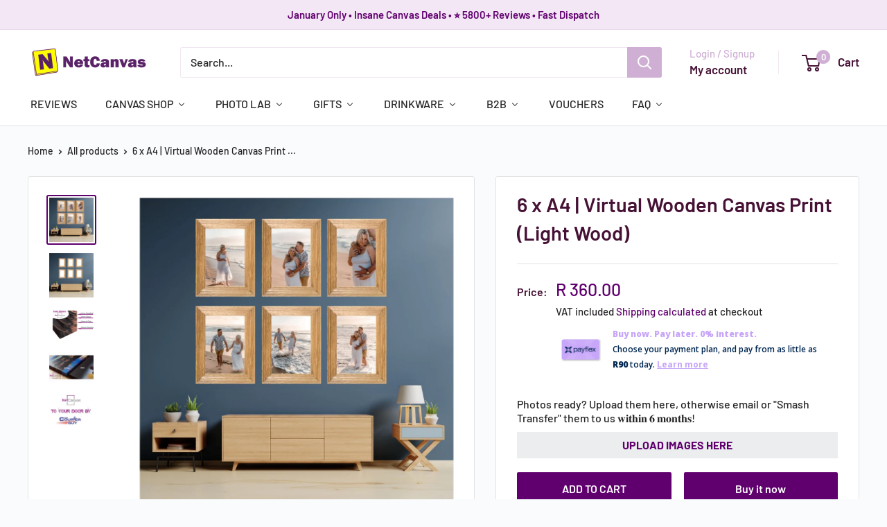

--- FILE ---
content_type: text/html; charset=utf-8
request_url: https://www.netcanvas.co.za/products/virtual-wooden-canvas-print-light-wood-6-piece-combo
body_size: 63472
content:
<!doctype html>

<html class="no-js" lang="en">
  <head>

<meta name="google-site-verification" content="d40RT588jSjU3gwtnQEpVVmRUlpVqueqLi-lbSbBnVI" />

<!-- Google Tag Manager -->
<script>(function(w,d,s,l,i){w[l]=w[l]||[];w[l].push({'gtm.start':
new Date().getTime(),event:'gtm.js'});var f=d.getElementsByTagName(s)[0],
j=d.createElement(s),dl=l!='dataLayer'?'&l='+l:'';j.async=true;j.src=
'https://www.googletagmanager.com/gtm.js?id='+i+dl;f.parentNode.insertBefore(j,f);
})(window,document,'script','dataLayer','GTM-T448GVM');</script>
<!-- End Google Tag Manager -->

<!-- TikTok Pixel Code Start -->
<script>
!function (w, d, t) {
  w.TiktokAnalyticsObject=t;var ttq=w[t]=w[t]||[];ttq.methods=["page","track","identify","instances","debug","on","off","once","ready","alias","group","enableCookie","disableCookie","holdConsent","revokeConsent","grantConsent"],ttq.setAndDefer=function(t,e){t[e]=function(){t.push([e].concat(Array.prototype.slice.call(arguments,0)))}};for(var i=0;i<ttq.methods.length;i++)ttq.setAndDefer(ttq,ttq.methods[i]);ttq.instance=function(t){for(
var e=ttq._i[t]||[],n=0;n<ttq.methods.length;n++)ttq.setAndDefer(e,ttq.methods[n]);return e},ttq.load=function(e,n){var r="https://analytics.tiktok.com/i18n/pixel/events.js",o=n&&n.partner;ttq._i=ttq._i||{},ttq._i[e]=[],ttq._i[e]._u=r,ttq._t=ttq._t||{},ttq._t[e]=+new Date,ttq._o=ttq._o||{},ttq._o[e]=n||{};n=document.createElement("script")
;n.type="text/javascript",n.async=!0,n.src=r+"?sdkid="+e+"&lib="+t;e=document.getElementsByTagName("script")[0];e.parentNode.insertBefore(n,e)};


  ttq.load('CTGNTO3C77UE40JMAP50');
  ttq.page();
}(window, document, 'ttq');
</script>
<!-- TikTok Pixel Code End -->
    <meta charset="utf-8">
    <meta name="viewport" content="width=device-width, initial-scale=1.0, height=device-height, minimum-scale=1.0, maximum-scale=1.0">
    <meta name="theme-color" content="#60006e">

    <title>NetCanvas - Canvas Printing Leaders: Lowest Prices &amp; Fastest Delivery</title><meta name="description" content="NetCanvas The Canvas Printing Leaders offers the most affordable, quality canvas prints to decorate your home or office. Its the perfect way to showcase your beautiful images."><link rel="canonical" href="https://www.netcanvas.co.za/products/virtual-wooden-canvas-print-light-wood-6-piece-combo"><link rel="shortcut icon" href="//www.netcanvas.co.za/cdn/shop/files/Favicon_6866bc6b-a29f-43f9-9bcf-c65fa16a8d3f_96x96.png?v=1658651243" type="image/png"><link rel="preload" as="style" href="//www.netcanvas.co.za/cdn/shop/t/25/assets/theme.css?v=129582417799440630181726133215">
    <link rel="preload" as="script" href="//www.netcanvas.co.za/cdn/shop/t/25/assets/theme.js?v=143495748151844733611724932081">
    <link rel="preconnect" href="https://cdn.shopify.com">
    <link rel="preconnect" href="https://fonts.shopifycdn.com">
    <link rel="dns-prefetch" href="https://productreviews.shopifycdn.com">
    <link rel="dns-prefetch" href="https://ajax.googleapis.com">
    <link rel="dns-prefetch" href="https://maps.googleapis.com">
    <link rel="dns-prefetch" href="https://maps.gstatic.com">

    <meta property="og:type" content="product">
  <meta property="og:title" content="6 x A4 | Virtual Wooden Canvas Print (Light Wood)"><meta property="og:image" content="http://www.netcanvas.co.za/cdn/shop/files/6-x-a4-virtual-wooden-canvas-print-light-wood-classic-canvas-netcanvas-523812.jpg?v=1721820596">
    <meta property="og:image:secure_url" content="https://www.netcanvas.co.za/cdn/shop/files/6-x-a4-virtual-wooden-canvas-print-light-wood-classic-canvas-netcanvas-523812.jpg?v=1721820596">
    <meta property="og:image:width" content="1081">
    <meta property="og:image:height" content="1081"><meta property="product:price:amount" content="360.00">
  <meta property="product:price:currency" content="ZAR"><meta property="og:description" content="NetCanvas The Canvas Printing Leaders offers the most affordable, quality canvas prints to decorate your home or office. Its the perfect way to showcase your beautiful images."><meta property="og:url" content="https://www.netcanvas.co.za/products/virtual-wooden-canvas-print-light-wood-6-piece-combo">
<meta property="og:site_name" content="NetCanvas"><meta name="twitter:card" content="summary"><meta name="twitter:title" content="6 x A4 | Virtual Wooden Canvas Print (Light Wood)">
  <meta name="twitter:description" content="What&#39;s in the box?


6 x A4 210mm x 297mm canvas prints with a printed virtual wooden frame adding a modern premium look and feel to your canvas print.  

About this product

All canvases are printed on high grade matte or gloss 280gsm poly-cotton canvas.

All canvases are mounted onto robust warp resistant wooden frames. 
We only use original non-fading inks to ensure HD bright vivid printing. 
All products come shipped in protective double-walled boxes and or bubble wrapped when necessary. 
All packages are insured against on-the-road damages for your peace-of-mind. 
We have a strict quality control process to ensure 100% satisfaction every time.
Canvases are printed in accordance with the image orientation in which images are submitted to us. 

Shipping
Click here to see all shipping fees and policy.">
  <meta name="twitter:image" content="https://www.netcanvas.co.za/cdn/shop/files/6-x-a4-virtual-wooden-canvas-print-light-wood-classic-canvas-netcanvas-523812_600x600_crop_center.jpg?v=1721820596">
    <link rel="preload" href="//www.netcanvas.co.za/cdn/fonts/barlow/barlow_n6.329f582a81f63f125e63c20a5a80ae9477df68e1.woff2" as="font" type="font/woff2" crossorigin><link rel="preload" href="//www.netcanvas.co.za/cdn/fonts/barlow/barlow_n5.a193a1990790eba0cc5cca569d23799830e90f07.woff2" as="font" type="font/woff2" crossorigin><style>
  @font-face {
  font-family: Barlow;
  font-weight: 600;
  font-style: normal;
  font-display: swap;
  src: url("//www.netcanvas.co.za/cdn/fonts/barlow/barlow_n6.329f582a81f63f125e63c20a5a80ae9477df68e1.woff2") format("woff2"),
       url("//www.netcanvas.co.za/cdn/fonts/barlow/barlow_n6.0163402e36247bcb8b02716880d0b39568412e9e.woff") format("woff");
}

  @font-face {
  font-family: Barlow;
  font-weight: 500;
  font-style: normal;
  font-display: swap;
  src: url("//www.netcanvas.co.za/cdn/fonts/barlow/barlow_n5.a193a1990790eba0cc5cca569d23799830e90f07.woff2") format("woff2"),
       url("//www.netcanvas.co.za/cdn/fonts/barlow/barlow_n5.ae31c82169b1dc0715609b8cc6a610b917808358.woff") format("woff");
}

@font-face {
  font-family: Barlow;
  font-weight: 600;
  font-style: normal;
  font-display: swap;
  src: url("//www.netcanvas.co.za/cdn/fonts/barlow/barlow_n6.329f582a81f63f125e63c20a5a80ae9477df68e1.woff2") format("woff2"),
       url("//www.netcanvas.co.za/cdn/fonts/barlow/barlow_n6.0163402e36247bcb8b02716880d0b39568412e9e.woff") format("woff");
}

@font-face {
  font-family: Barlow;
  font-weight: 600;
  font-style: italic;
  font-display: swap;
  src: url("//www.netcanvas.co.za/cdn/fonts/barlow/barlow_i6.5a22bd20fb27bad4d7674cc6e666fb9c77d813bb.woff2") format("woff2"),
       url("//www.netcanvas.co.za/cdn/fonts/barlow/barlow_i6.1c8787fcb59f3add01a87f21b38c7ef797e3b3a1.woff") format("woff");
}


  @font-face {
  font-family: Barlow;
  font-weight: 700;
  font-style: normal;
  font-display: swap;
  src: url("//www.netcanvas.co.za/cdn/fonts/barlow/barlow_n7.691d1d11f150e857dcbc1c10ef03d825bc378d81.woff2") format("woff2"),
       url("//www.netcanvas.co.za/cdn/fonts/barlow/barlow_n7.4fdbb1cb7da0e2c2f88492243ffa2b4f91924840.woff") format("woff");
}

  @font-face {
  font-family: Barlow;
  font-weight: 500;
  font-style: italic;
  font-display: swap;
  src: url("//www.netcanvas.co.za/cdn/fonts/barlow/barlow_i5.714d58286997b65cd479af615cfa9bb0a117a573.woff2") format("woff2"),
       url("//www.netcanvas.co.za/cdn/fonts/barlow/barlow_i5.0120f77e6447d3b5df4bbec8ad8c2d029d87fb21.woff") format("woff");
}

  @font-face {
  font-family: Barlow;
  font-weight: 700;
  font-style: italic;
  font-display: swap;
  src: url("//www.netcanvas.co.za/cdn/fonts/barlow/barlow_i7.50e19d6cc2ba5146fa437a5a7443c76d5d730103.woff2") format("woff2"),
       url("//www.netcanvas.co.za/cdn/fonts/barlow/barlow_i7.47e9f98f1b094d912e6fd631cc3fe93d9f40964f.woff") format("woff");
}


  :root {
    --default-text-font-size : 15px;
    --base-text-font-size    : 16px;
    --heading-font-family    : Barlow, sans-serif;
    --heading-font-weight    : 600;
    --heading-font-style     : normal;
    --text-font-family       : Barlow, sans-serif;
    --text-font-weight       : 500;
    --text-font-style        : normal;
    --text-font-bolder-weight: 600;
    --text-link-decoration   : underline;

    --text-color               : #262326;
    --text-color-rgb           : 38, 35, 38;
    --heading-color            : #461135;
    --border-color             : #e1e3e4;
    --border-color-rgb         : 225, 227, 228;
    --form-border-color        : #d4d6d8;
    --accent-color             : #60006e;
    --accent-color-rgb         : 96, 0, 110;
    --link-color               : #00badb;
    --link-color-hover         : #00798e;
    --background               : #f9fbfc;
    --secondary-background     : #ffffff;
    --secondary-background-rgb : 255, 255, 255;
    --accent-background        : rgba(96, 0, 110, 0.08);

    --input-background: #ffffff;

    --error-color       : #ff0000;
    --error-background  : rgba(255, 0, 0, 0.07);
    --success-color     : #00aa00;
    --success-background: rgba(0, 170, 0, 0.11);

    --primary-button-background      : #60006e;
    --primary-button-background-rgb  : 96, 0, 110;
    --primary-button-text-color      : #ffffff;
    --secondary-button-background    : #60006e;
    --secondary-button-background-rgb: 96, 0, 110;
    --secondary-button-text-color    : #ffffff;

    --header-background      : #ffffff;
    --header-text-color      : #461135;
    --header-light-text-color: #cfb0d4;
    --header-border-color    : rgba(207, 176, 212, 0.3);
    --header-accent-color    : #cfb0d4;

    --footer-background-color:    #f3f5f6;
    --footer-heading-text-color:  #461135;
    --footer-body-text-color:     #60006e;
    --footer-body-text-color-rgb: 96, 0, 110;
    --footer-accent-color:        #60006e;
    --footer-accent-color-rgb:    96, 0, 110;
    --footer-border:              none;
    
    --flickity-arrow-color: #abb1b4;--product-on-sale-accent           : #ff0000;
    --product-on-sale-accent-rgb       : 255, 0, 0;
    --product-on-sale-color            : #ffffff;
    --product-in-stock-color           : #008a00;
    --product-low-stock-color          : #ee0000;
    --product-sold-out-color           : #8a9297;
    --product-custom-label-1-background: #008a00;
    --product-custom-label-1-color     : #ffffff;
    --product-custom-label-2-background: #00a500;
    --product-custom-label-2-color     : #ffffff;
    --product-review-star-color        : #60006e;

    --mobile-container-gutter : 20px;
    --desktop-container-gutter: 40px;

    /* Shopify related variables */
    --payment-terms-background-color: #f9fbfc;
  }
</style>

<script>
  // IE11 does not have support for CSS variables, so we have to polyfill them
  if (!(((window || {}).CSS || {}).supports && window.CSS.supports('(--a: 0)'))) {
    const script = document.createElement('script');
    script.type = 'text/javascript';
    script.src = 'https://cdn.jsdelivr.net/npm/css-vars-ponyfill@2';
    script.onload = function() {
      cssVars({});
    };

    document.getElementsByTagName('head')[0].appendChild(script);
  }
</script>


    <script>window.performance && window.performance.mark && window.performance.mark('shopify.content_for_header.start');</script><meta name="facebook-domain-verification" content="lkle37xgwdxuzjapcv6o7wnzk8t6gp">
<meta name="facebook-domain-verification" content="lkle37xgwdxuzjapcv6o7wnzk8t6gp">
<meta name="google-site-verification" content="CqyxW2vUGcVpZ8ZCDGa-MFsdCOScGx_XMam7pBzZIhA">
<meta id="shopify-digital-wallet" name="shopify-digital-wallet" content="/45418217626/digital_wallets/dialog">
<link rel="alternate" type="application/json+oembed" href="https://www.netcanvas.co.za/products/virtual-wooden-canvas-print-light-wood-6-piece-combo.oembed">
<script async="async" src="/checkouts/internal/preloads.js?locale=en-ZA"></script>
<script id="shopify-features" type="application/json">{"accessToken":"ac0a46ad9586248083c2a242ae8412ff","betas":["rich-media-storefront-analytics"],"domain":"www.netcanvas.co.za","predictiveSearch":true,"shopId":45418217626,"locale":"en"}</script>
<script>var Shopify = Shopify || {};
Shopify.shop = "netcanvas.myshopify.com";
Shopify.locale = "en";
Shopify.currency = {"active":"ZAR","rate":"1.0"};
Shopify.country = "ZA";
Shopify.theme = {"name":"2.0 Live 03\/09\/2024","id":143492776169,"schema_name":"Warehouse","schema_version":"6.1.0","theme_store_id":871,"role":"main"};
Shopify.theme.handle = "null";
Shopify.theme.style = {"id":null,"handle":null};
Shopify.cdnHost = "www.netcanvas.co.za/cdn";
Shopify.routes = Shopify.routes || {};
Shopify.routes.root = "/";</script>
<script type="module">!function(o){(o.Shopify=o.Shopify||{}).modules=!0}(window);</script>
<script>!function(o){function n(){var o=[];function n(){o.push(Array.prototype.slice.apply(arguments))}return n.q=o,n}var t=o.Shopify=o.Shopify||{};t.loadFeatures=n(),t.autoloadFeatures=n()}(window);</script>
<script id="shop-js-analytics" type="application/json">{"pageType":"product"}</script>
<script defer="defer" async type="module" src="//www.netcanvas.co.za/cdn/shopifycloud/shop-js/modules/v2/client.init-shop-cart-sync_BT-GjEfc.en.esm.js"></script>
<script defer="defer" async type="module" src="//www.netcanvas.co.za/cdn/shopifycloud/shop-js/modules/v2/chunk.common_D58fp_Oc.esm.js"></script>
<script defer="defer" async type="module" src="//www.netcanvas.co.za/cdn/shopifycloud/shop-js/modules/v2/chunk.modal_xMitdFEc.esm.js"></script>
<script type="module">
  await import("//www.netcanvas.co.za/cdn/shopifycloud/shop-js/modules/v2/client.init-shop-cart-sync_BT-GjEfc.en.esm.js");
await import("//www.netcanvas.co.za/cdn/shopifycloud/shop-js/modules/v2/chunk.common_D58fp_Oc.esm.js");
await import("//www.netcanvas.co.za/cdn/shopifycloud/shop-js/modules/v2/chunk.modal_xMitdFEc.esm.js");

  window.Shopify.SignInWithShop?.initShopCartSync?.({"fedCMEnabled":true,"windoidEnabled":true});

</script>
<script>(function() {
  var isLoaded = false;
  function asyncLoad() {
    if (isLoaded) return;
    isLoaded = true;
    var urls = ["https:\/\/www.improvedcontactform.com\/icf.js?shop=netcanvas.myshopify.com","https:\/\/assets.getuploadkit.com\/assets\/uploadkit-client.js?shop=netcanvas.myshopify.com","https:\/\/loox.io\/widget\/NJZoUivzr9\/loox.1617623427314.js?shop=netcanvas.myshopify.com","https:\/\/sfdr.co\/sfdr.js?sid=43475\u0026shop=netcanvas.myshopify.com","https:\/\/faq-king.com\/scripts\/faq_app_d6a9fabf47eb6d6639dd7026a2dd3c9b.js?shop=netcanvas.myshopify.com","https:\/\/front.optimonk.com\/public\/186324\/shopify\/preload.js?shop=netcanvas.myshopify.com","https:\/\/trust.conversionbear.com\/script?app=trust_badge\u0026shop=netcanvas.myshopify.com","https:\/\/omnisnippet1.com\/platforms\/shopify.js?source=scriptTag\u0026v=2025-07-15T06\u0026shop=netcanvas.myshopify.com"];
    for (var i = 0; i < urls.length; i++) {
      var s = document.createElement('script');
      s.type = 'text/javascript';
      s.async = true;
      s.src = urls[i];
      var x = document.getElementsByTagName('script')[0];
      x.parentNode.insertBefore(s, x);
    }
  };
  if(window.attachEvent) {
    window.attachEvent('onload', asyncLoad);
  } else {
    window.addEventListener('load', asyncLoad, false);
  }
})();</script>
<script id="__st">var __st={"a":45418217626,"offset":7200,"reqid":"c9c285a9-329e-4ee8-ab81-70add7ac831d-1769132907","pageurl":"www.netcanvas.co.za\/products\/virtual-wooden-canvas-print-light-wood-6-piece-combo","u":"e490e5954760","p":"product","rtyp":"product","rid":7638935437545};</script>
<script>window.ShopifyPaypalV4VisibilityTracking = true;</script>
<script id="captcha-bootstrap">!function(){'use strict';const t='contact',e='account',n='new_comment',o=[[t,t],['blogs',n],['comments',n],[t,'customer']],c=[[e,'customer_login'],[e,'guest_login'],[e,'recover_customer_password'],[e,'create_customer']],r=t=>t.map((([t,e])=>`form[action*='/${t}']:not([data-nocaptcha='true']) input[name='form_type'][value='${e}']`)).join(','),a=t=>()=>t?[...document.querySelectorAll(t)].map((t=>t.form)):[];function s(){const t=[...o],e=r(t);return a(e)}const i='password',u='form_key',d=['recaptcha-v3-token','g-recaptcha-response','h-captcha-response',i],f=()=>{try{return window.sessionStorage}catch{return}},m='__shopify_v',_=t=>t.elements[u];function p(t,e,n=!1){try{const o=window.sessionStorage,c=JSON.parse(o.getItem(e)),{data:r}=function(t){const{data:e,action:n}=t;return t[m]||n?{data:e,action:n}:{data:t,action:n}}(c);for(const[e,n]of Object.entries(r))t.elements[e]&&(t.elements[e].value=n);n&&o.removeItem(e)}catch(o){console.error('form repopulation failed',{error:o})}}const l='form_type',E='cptcha';function T(t){t.dataset[E]=!0}const w=window,h=w.document,L='Shopify',v='ce_forms',y='captcha';let A=!1;((t,e)=>{const n=(g='f06e6c50-85a8-45c8-87d0-21a2b65856fe',I='https://cdn.shopify.com/shopifycloud/storefront-forms-hcaptcha/ce_storefront_forms_captcha_hcaptcha.v1.5.2.iife.js',D={infoText:'Protected by hCaptcha',privacyText:'Privacy',termsText:'Terms'},(t,e,n)=>{const o=w[L][v],c=o.bindForm;if(c)return c(t,g,e,D).then(n);var r;o.q.push([[t,g,e,D],n]),r=I,A||(h.body.append(Object.assign(h.createElement('script'),{id:'captcha-provider',async:!0,src:r})),A=!0)});var g,I,D;w[L]=w[L]||{},w[L][v]=w[L][v]||{},w[L][v].q=[],w[L][y]=w[L][y]||{},w[L][y].protect=function(t,e){n(t,void 0,e),T(t)},Object.freeze(w[L][y]),function(t,e,n,w,h,L){const[v,y,A,g]=function(t,e,n){const i=e?o:[],u=t?c:[],d=[...i,...u],f=r(d),m=r(i),_=r(d.filter((([t,e])=>n.includes(e))));return[a(f),a(m),a(_),s()]}(w,h,L),I=t=>{const e=t.target;return e instanceof HTMLFormElement?e:e&&e.form},D=t=>v().includes(t);t.addEventListener('submit',(t=>{const e=I(t);if(!e)return;const n=D(e)&&!e.dataset.hcaptchaBound&&!e.dataset.recaptchaBound,o=_(e),c=g().includes(e)&&(!o||!o.value);(n||c)&&t.preventDefault(),c&&!n&&(function(t){try{if(!f())return;!function(t){const e=f();if(!e)return;const n=_(t);if(!n)return;const o=n.value;o&&e.removeItem(o)}(t);const e=Array.from(Array(32),(()=>Math.random().toString(36)[2])).join('');!function(t,e){_(t)||t.append(Object.assign(document.createElement('input'),{type:'hidden',name:u})),t.elements[u].value=e}(t,e),function(t,e){const n=f();if(!n)return;const o=[...t.querySelectorAll(`input[type='${i}']`)].map((({name:t})=>t)),c=[...d,...o],r={};for(const[a,s]of new FormData(t).entries())c.includes(a)||(r[a]=s);n.setItem(e,JSON.stringify({[m]:1,action:t.action,data:r}))}(t,e)}catch(e){console.error('failed to persist form',e)}}(e),e.submit())}));const S=(t,e)=>{t&&!t.dataset[E]&&(n(t,e.some((e=>e===t))),T(t))};for(const o of['focusin','change'])t.addEventListener(o,(t=>{const e=I(t);D(e)&&S(e,y())}));const B=e.get('form_key'),M=e.get(l),P=B&&M;t.addEventListener('DOMContentLoaded',(()=>{const t=y();if(P)for(const e of t)e.elements[l].value===M&&p(e,B);[...new Set([...A(),...v().filter((t=>'true'===t.dataset.shopifyCaptcha))])].forEach((e=>S(e,t)))}))}(h,new URLSearchParams(w.location.search),n,t,e,['guest_login'])})(!0,!0)}();</script>
<script integrity="sha256-4kQ18oKyAcykRKYeNunJcIwy7WH5gtpwJnB7kiuLZ1E=" data-source-attribution="shopify.loadfeatures" defer="defer" src="//www.netcanvas.co.za/cdn/shopifycloud/storefront/assets/storefront/load_feature-a0a9edcb.js" crossorigin="anonymous"></script>
<script data-source-attribution="shopify.dynamic_checkout.dynamic.init">var Shopify=Shopify||{};Shopify.PaymentButton=Shopify.PaymentButton||{isStorefrontPortableWallets:!0,init:function(){window.Shopify.PaymentButton.init=function(){};var t=document.createElement("script");t.src="https://www.netcanvas.co.za/cdn/shopifycloud/portable-wallets/latest/portable-wallets.en.js",t.type="module",document.head.appendChild(t)}};
</script>
<script data-source-attribution="shopify.dynamic_checkout.buyer_consent">
  function portableWalletsHideBuyerConsent(e){var t=document.getElementById("shopify-buyer-consent"),n=document.getElementById("shopify-subscription-policy-button");t&&n&&(t.classList.add("hidden"),t.setAttribute("aria-hidden","true"),n.removeEventListener("click",e))}function portableWalletsShowBuyerConsent(e){var t=document.getElementById("shopify-buyer-consent"),n=document.getElementById("shopify-subscription-policy-button");t&&n&&(t.classList.remove("hidden"),t.removeAttribute("aria-hidden"),n.addEventListener("click",e))}window.Shopify?.PaymentButton&&(window.Shopify.PaymentButton.hideBuyerConsent=portableWalletsHideBuyerConsent,window.Shopify.PaymentButton.showBuyerConsent=portableWalletsShowBuyerConsent);
</script>
<script>
  function portableWalletsCleanup(e){e&&e.src&&console.error("Failed to load portable wallets script "+e.src);var t=document.querySelectorAll("shopify-accelerated-checkout .shopify-payment-button__skeleton, shopify-accelerated-checkout-cart .wallet-cart-button__skeleton"),e=document.getElementById("shopify-buyer-consent");for(let e=0;e<t.length;e++)t[e].remove();e&&e.remove()}function portableWalletsNotLoadedAsModule(e){e instanceof ErrorEvent&&"string"==typeof e.message&&e.message.includes("import.meta")&&"string"==typeof e.filename&&e.filename.includes("portable-wallets")&&(window.removeEventListener("error",portableWalletsNotLoadedAsModule),window.Shopify.PaymentButton.failedToLoad=e,"loading"===document.readyState?document.addEventListener("DOMContentLoaded",window.Shopify.PaymentButton.init):window.Shopify.PaymentButton.init())}window.addEventListener("error",portableWalletsNotLoadedAsModule);
</script>

<script type="module" src="https://www.netcanvas.co.za/cdn/shopifycloud/portable-wallets/latest/portable-wallets.en.js" onError="portableWalletsCleanup(this)" crossorigin="anonymous"></script>
<script nomodule>
  document.addEventListener("DOMContentLoaded", portableWalletsCleanup);
</script>

<link id="shopify-accelerated-checkout-styles" rel="stylesheet" media="screen" href="https://www.netcanvas.co.za/cdn/shopifycloud/portable-wallets/latest/accelerated-checkout-backwards-compat.css" crossorigin="anonymous">
<style id="shopify-accelerated-checkout-cart">
        #shopify-buyer-consent {
  margin-top: 1em;
  display: inline-block;
  width: 100%;
}

#shopify-buyer-consent.hidden {
  display: none;
}

#shopify-subscription-policy-button {
  background: none;
  border: none;
  padding: 0;
  text-decoration: underline;
  font-size: inherit;
  cursor: pointer;
}

#shopify-subscription-policy-button::before {
  box-shadow: none;
}

      </style>

<script>window.performance && window.performance.mark && window.performance.mark('shopify.content_for_header.end');</script>

    <link rel="stylesheet" href="//www.netcanvas.co.za/cdn/shop/t/25/assets/theme.css?v=129582417799440630181726133215">

    <script type="application/ld+json">{"@context":"http:\/\/schema.org\/","@id":"\/products\/virtual-wooden-canvas-print-light-wood-6-piece-combo#product","@type":"ProductGroup","brand":{"@type":"Brand","name":"NetCanvas"},"category":"Classic Canvas","description":"What's in the box?\n\n\n6 x A4 210mm x 297mm canvas prints with a printed virtual wooden frame adding a modern premium look and feel to your canvas print.  \n\nAbout this product\n\nAll canvases are printed on high grade matte or gloss 280gsm poly-cotton canvas.\n\nAll canvases are mounted onto robust warp resistant wooden frames. \nWe only use original non-fading inks to ensure HD bright vivid printing. \nAll products come shipped in protective double-walled boxes and or bubble wrapped when necessary. \nAll packages are insured against on-the-road damages for your peace-of-mind. \nWe have a strict quality control process to ensure 100% satisfaction every time.\nCanvases are printed in accordance with the image orientation in which images are submitted to us. \n\nShipping\nClick here to see all shipping fees and policy.","hasVariant":[{"@id":"\/products\/virtual-wooden-canvas-print-light-wood-6-piece-combo?variant=42825912713449#variant","@type":"Product","image":"https:\/\/www.netcanvas.co.za\/cdn\/shop\/files\/6-x-a4-virtual-wooden-canvas-print-light-wood-classic-canvas-netcanvas-523812.jpg?v=1721820596\u0026width=1920","name":"6 x A4 | Virtual Wooden Canvas Print (Light Wood) - Default Title","offers":{"@id":"\/products\/virtual-wooden-canvas-print-light-wood-6-piece-combo?variant=42825912713449#offer","@type":"Offer","availability":"http:\/\/schema.org\/InStock","price":"360.00","priceCurrency":"ZAR","url":"https:\/\/www.netcanvas.co.za\/products\/virtual-wooden-canvas-print-light-wood-6-piece-combo?variant=42825912713449"}},{"@id":"\/products\/virtual-wooden-canvas-print-light-wood-6-piece-combo?variant=48378515914985#variant","@type":"Product","image":"https:\/\/www.netcanvas.co.za\/cdn\/shop\/files\/6-x-a4-virtual-wooden-canvas-print-light-wood-classic-canvas-netcanvas-523812.jpg?v=1721820596\u0026width=1920","name":"6 x A4 | Virtual Wooden Canvas Print (Light Wood) - Default Title #MWS Options 1","offers":{"@id":"\/products\/virtual-wooden-canvas-print-light-wood-6-piece-combo?variant=48378515914985#offer","@type":"Offer","availability":"http:\/\/schema.org\/InStock","price":"360.00","priceCurrency":"ZAR","url":"https:\/\/www.netcanvas.co.za\/products\/virtual-wooden-canvas-print-light-wood-6-piece-combo?variant=48378515914985"}},{"@id":"\/products\/virtual-wooden-canvas-print-light-wood-6-piece-combo?variant=48401387159785#variant","@type":"Product","image":"https:\/\/www.netcanvas.co.za\/cdn\/shop\/files\/6-x-a4-virtual-wooden-canvas-print-light-wood-classic-canvas-netcanvas-523812.jpg?v=1721820596\u0026width=1920","name":"6 x A4 | Virtual Wooden Canvas Print (Light Wood) - Default Title #MWS Options 2","offers":{"@id":"\/products\/virtual-wooden-canvas-print-light-wood-6-piece-combo?variant=48401387159785#offer","@type":"Offer","availability":"http:\/\/schema.org\/InStock","price":"420.00","priceCurrency":"ZAR","url":"https:\/\/www.netcanvas.co.za\/products\/virtual-wooden-canvas-print-light-wood-6-piece-combo?variant=48401387159785"}}],"name":"6 x A4 | Virtual Wooden Canvas Print (Light Wood)","productGroupID":"7638935437545","url":"https:\/\/www.netcanvas.co.za\/products\/virtual-wooden-canvas-print-light-wood-6-piece-combo"}</script><script type="application/ld+json">
  {
    "@context": "https://schema.org",
    "@type": "BreadcrumbList",
    "itemListElement": [{
        "@type": "ListItem",
        "position": 1,
        "name": "Home",
        "item": "https://www.netcanvas.co.za"
      },{
            "@type": "ListItem",
            "position": 2,
            "name": "6 x A4 | Virtual Wooden Canvas Print (Light Wood)",
            "item": "https://www.netcanvas.co.za/products/virtual-wooden-canvas-print-light-wood-6-piece-combo"
          }]
  }
</script>

    <script>
      // This allows to expose several variables to the global scope, to be used in scripts
      window.theme = {
        pageType: "product",
        cartCount: 0,
        moneyFormat: "R {{amount}}",
        moneyWithCurrencyFormat: "R {{amount}} ZAR",
        currencyCodeEnabled: false,
        showDiscount: true,
        discountMode: "saving",
        cartType: "drawer"
      };

      window.routes = {
        rootUrl: "\/",
        rootUrlWithoutSlash: '',
        cartUrl: "\/cart",
        cartAddUrl: "\/cart\/add",
        cartChangeUrl: "\/cart\/change",
        searchUrl: "\/search",
        productRecommendationsUrl: "\/recommendations\/products"
      };

      window.languages = {
        productRegularPrice: "Regular price",
        productSalePrice: "Sale price",
        collectionOnSaleLabel: "Save {{savings}}",
        productFormUnavailable: "Unavailable",
        productFormAddToCart: "ADD TO CART",
        productFormPreOrder: "Pre-order",
        productFormSoldOut: "Sold out",
        productAdded: "Product has been added to your cart",
        productAddedShort: "Added!",
        shippingEstimatorNoResults: "No shipping could be found for your address.",
        shippingEstimatorOneResult: "There is one shipping rate for your address:",
        shippingEstimatorMultipleResults: "There are {{count}} shipping rates for your address:",
        shippingEstimatorErrors: "There are some errors:"
      };

      document.documentElement.className = document.documentElement.className.replace('no-js', 'js');
    </script><script src="//www.netcanvas.co.za/cdn/shop/t/25/assets/theme.js?v=143495748151844733611724932081" defer></script>
    <script src="//www.netcanvas.co.za/cdn/shop/t/25/assets/custom.js?v=102476495355921946141724932081" defer></script><script>
        (function () {
          window.onpageshow = function() {
            // We force re-freshing the cart content onpageshow, as most browsers will serve a cache copy when hitting the
            // back button, which cause staled data
            document.documentElement.dispatchEvent(new CustomEvent('cart:refresh', {
              bubbles: true,
              detail: {scrollToTop: false}
            }));
          };
        })();
      </script><!--CPC-->
  
    <script src="//www.netcanvas.co.za/cdn/shop/t/25/assets/teeinblue-custom.js?v=13963428380801545661743473209" type="text/javascript"></script>
    <script src="//www.netcanvas.co.za/cdn/shop/t/25/assets/tee-sticky-gallery.js?v=34059112168312374291743415997" type="text/javascript"></script>
    <link href="//www.netcanvas.co.za/cdn/shop/t/25/assets/teeinblue-custom.css?v=97276438819363827921743473152" rel="stylesheet" type="text/css" media="all" />

    <script type="text/javascript">
      teeinblue = {
        cartContainerSelectors: ['.line-item-table tbody'],
		cartItemWrapperSelectors: ['.line-item-table tbody .line-item'],
        formSelector: 'product-form form',
        formCssSelector: "product-form form .product-info__block-item[data-block-id='variant_selector']",
		formEmbedMethod: "css-selector",
		formEmbedType: "after",
      }
    </script>


<!-- BEGIN app block: shopify://apps/buddha-mega-menu-navigation/blocks/megamenu/dbb4ce56-bf86-4830-9b3d-16efbef51c6f -->
<script>
        var productImageAndPrice = [],
            collectionImages = [],
            articleImages = [],
            mmLivIcons = false,
            mmFlipClock = false,
            mmFixesUseJquery = false,
            mmNumMMI = 8,
            mmSchemaTranslation = {},
            mmMenuStrings =  {"menuStrings":{"default":{"REVIEWS":"REVIEWS","CANVAS SHOP":"CANVAS SHOP","SINGLES":"SINGLES","Single Rectangle Prints":"Single Rectangle Prints","Single Square Prints":"Single Square Prints","Single Hexagon Prints":"Single Hexagon Prints","Make Your Own Size":"Make Your Own Size","Shop all singles":"Shop all singles","COMBOS":"COMBOS","Canvas Combos":"Canvas Combos","Buy 1 Get 2 Free":"Buy 1 Get 2 Free","Under R500":"Under R500","22 Piece":"22 Piece","4 x A4 Combo":"4 x A4 Combo","3 x A0 Combo":"3 x A0 Combo","Hexagon Combos":"Hexagon Combos","All Square Canvas":"All Square Canvas","COLLAGES & MORE":"COLLAGES & MORE","Collages":"Collages","Panoramic ":"Panoramic ","Split Image":"Split Image","Lifestyle Prints":"Lifestyle Prints","Shop all ":"Shop all ","FUN CANVAS":"FUN CANVAS","Kids Room":"Kids Room","Memory Maps":"Memory Maps","Scrabble Letter":"Scrabble Letter","Floating Frames":"Floating Frames","Personalized Canvas ":"Personalized Canvas ","Virtual Wooden Prints":"Virtual Wooden Prints","Shop all fun canvas":"Shop all fun canvas","Buy 1 Canvas, Get 2 Free!":"Buy 1 Canvas, Get 2 Free!","Lifestyle":"Lifestyle","Collage Kingdom":"Collage Kingdom","Children's Nursery Prints":"Children's Nursery Prints","Personalized Canvas":"Personalized Canvas","Canvas Memory Maps":"Canvas Memory Maps","PHOTO LAB":"PHOTO LAB","CLASSIC PHOTO PRINTS":"CLASSIC PHOTO PRINTS","All Classic Photo Prints":"All Classic Photo Prints","Jumbo Prints":"Jumbo Prints","A4 Prints":"A4 Prints","LARGE PHOTO PRINTS":"LARGE PHOTO PRINTS","A3 - A0 Size ":"A3 - A0 Size ","Large Adhesive Prints":"Large Adhesive Prints","SPECIALTY PRINTS":"SPECIALTY PRINTS","Polaroid Photo Prints":"Polaroid Photo Prints","Photo Booth Strips":"Photo Booth Strips","59.4x21cm (Set of 5) Photo Booth Strips":"59.4x21cm (Set of 5) Photo Booth Strips","Jumbo 4x6\" (101x152mm) Bulk Packs":"Jumbo 4x6\" (101x152mm) Bulk Packs","GIFTS":"GIFTS","BESTSELLERS":"BESTSELLERS","Photo Mugs":"Photo Mugs","Mousepad":"Mousepad","Puzzles":"Puzzles","Fridge Magnets":"Fridge Magnets","Musical Fridge Magnet":"Musical Fridge Magnet","Photo Coasters":"Photo Coasters","Photo Keyrings":"Photo Keyrings","Custom Playing Cards":"Custom Playing Cards","View all":"View all","KIDS":"KIDS","Milestone Boardss":"Milestone Boardss","Custom Lunch Box":"Custom Lunch Box","Kid's Room Canvas":"Kid's Room Canvas","MORE GIFTS":"MORE GIFTS","Photo Tape Measure":"Photo Tape Measure","Photo Clocks":"Photo Clocks","Bottle Openers":"Bottle Openers","Phone Pops":"Phone Pops","Photo Slates":"Photo Slates","PVC Party Banners":"PVC Party Banners","Can Coolers":"Can Coolers","Posters":"Posters","Welcome Boards":"Welcome Boards","PVC Printed Table Cloth":"PVC Printed Table Cloth","Greeting Cards":"Greeting Cards","OCCASIONS ":"OCCASIONS ","Christmas":"Christmas","Valentine's Day":"Valentine's Day","Mother's Day":"Mother's Day","Father's Day":"Father's Day","PET GIFTS":"PET GIFTS","Pet Phone Pops":"Pet Phone Pops","Custom Pet Portrait":"Custom Pet Portrait","Majestic Pet Portrait":"Majestic Pet Portrait","Mug Shot Your Pet ":"Mug Shot Your Pet ","Cat Collage":"Cat Collage","Dog Collage":"Dog Collage","Pet Cover Magazine":"Pet Cover Magazine","NC Gift Voucher":"NC Gift Voucher","DRINKWARE":"DRINKWARE","MUGS":"MUGS","White Mug 11oz":"White Mug 11oz","Magic Mug 11oz":"Magic Mug 11oz","Colour Accent Mugs":"Colour Accent Mugs","Naughty Mugs (Age 18+)":"Naughty Mugs (Age 18+)"," (Coming Soon)":" (Coming Soon)","White Mug 15oz":"White Mug 15oz","Shop all mugs":"Shop all mugs","ACCESSORIES":"ACCESSORIES","Bottle Opener Keyrings":"Bottle Opener Keyrings","Rubber Coasters":"Rubber Coasters","Wooden Coasters":"Wooden Coasters","Shop all accessories":"Shop all accessories","TUMBLERS":"TUMBLERS","Photo Tumbers":"Photo Tumbers","Photo Water Bottles":"Photo Water Bottles","Straw Toppers":"Straw Toppers","Tumbler Accessories ":"Tumbler Accessories ","Shop all tumblers & bottles":"Shop all tumblers & bottles","B2B":"B2B","STICKERS & LABELS":"STICKERS & LABELS","Vinyl Sticker Labels | Any Shape & Size (White Back)":"Vinyl Sticker Labels | Any Shape & Size (White Back)","Transparent Vinyl Sticker Labels | Any Shape & Size":"Transparent Vinyl Sticker Labels | Any Shape & Size","Round License Disk Stickers 90mm x 90mm":"Round License Disk Stickers 90mm x 90mm","Water Bottle Labels (Choose Qty & Size)":"Water Bottle Labels (Choose Qty & Size)","All stickers & labels ":"All stickers & labels ","BANNERS":"BANNERS","Econo Pull-Up Banner":"Econo Pull-Up Banner","Executive Pull-Up Banner":"Executive Pull-Up Banner","X-Banner (2 Sizes)":"X-Banner (2 Sizes)","Custom PVC Banner":"Custom PVC Banner","PVC Printed Table Cloth 1.3m x 2.4m":"PVC Printed Table Cloth 1.3m x 2.4m","Pull-Up Banner Media Replacement Print (No Stand)":"Pull-Up Banner Media Replacement Print (No Stand)","All Banners":"All Banners","PROMO BRANDING":"PROMO BRANDING","Branded Drinkware":"Branded Drinkware","Branded Office Supplies":"Branded Office Supplies","Branded Headwear":"Branded Headwear","Branded Keyrings":"Branded Keyrings","Branded Corporate Magnetic Calendars":"Branded Corporate Magnetic Calendars","Branded Vehicle Magnets":"Branded Vehicle Magnets","Estate Agent Boards":"Estate Agent Boards","Poster Prints":"Poster Prints","Browse all Promotional Products":"Browse all Promotional Products","VOUCHERS":"VOUCHERS","FAQ":"FAQ","Shipping & Tracking":"Shipping & Tracking","How to Send us Your Images":"How to Send us Your Images"}},"additional":{"default":{"Add to cart":"Add to cart","Sold out":"Sold out","JUST ADDED TO YOUR CART":"JUST ADDED TO YOUR CART","OUT OF STOCK":"OUT OF STOCK","View Cart":"View Cart","NEW":"NEW","SALE":"SALE","HOT":"HOT"}}} ,
            mmShopLocale = "en",
            mmShopLocaleCollectionsRoute = "/collections",
            mmSchemaDesignJSON = [{"action":"menu-select","value":"main-menu"},{"action":"design","setting":"font_family","value":"Lato"},{"action":"design","setting":"main_menu_item_columns_jp6Lm","value":"3"},{"action":"design","setting":"main_menu_item_size_jp6Lm","value":"1000px"},{"action":"design","setting":"price_color","value":"#ff0000"},{"action":"design","setting":"label_background_color_new","value":"#60006e"},{"action":"design","setting":"label_background_color_sale","value":"#ff0000"},{"action":"design","setting":"addtocart_text_hover_color","value":"#f7ff00"},{"action":"design","setting":"addtocart_background_hover_color","value":"#60006e"},{"action":"design","setting":"link_hover_color","value":"#60006e"},{"action":"design","setting":"contact_left_alt_color","value":"#fff300"},{"action":"design","setting":"contact_left_text_color","value":"#ffffff"},{"action":"design","setting":"contact_left_bg_color","value":"#60006e"},{"action":"design","setting":"font_size","value":"13px"},{"action":"design","setting":"text_color","value":"#222222"},{"action":"design","setting":"background_hover_color","value":"#f9f9f9"},{"action":"design","setting":"background_color","value":"#ffffff"},{"action":"design","setting":"contact_right_btn_text_color","value":"#ffffff"},{"action":"design","setting":"addtocart_text_color","value":"#333333"},{"action":"design","setting":"addtocart_background_color","value":"#ffffff"},{"action":"design","setting":"countdown_color","value":"#ffffff"},{"action":"design","setting":"countdown_background_color","value":"#333333"},{"action":"design","setting":"vertical_font_family","value":"Default"},{"action":"design","setting":"vertical_contact_right_btn_text_color","value":"#ffffff"},{"action":"design","setting":"vertical_addtocart_text_color","value":"#ffffff"},{"action":"design","setting":"vertical_countdown_color","value":"#ffffff"},{"action":"design","setting":"vertical_countdown_background_color","value":"#333333"},{"action":"design","setting":"vertical_addtocart_background_color","value":"#333333"},{"action":"design","setting":"vertical_contact_right_btn_bg_color","value":"#333333"},{"action":"design","setting":"vertical_contact_left_alt_color","value":"#333333"},{"action":"design","setting":"contact_right_btn_bg_color","value":"#60006e"},{"action":"design","setting":"vertical_price_color","value":"#ff0000"},{"action":"design","setting":"vertical_label_background_color_sale","value":"#ff0000"},{"action":"design","setting":"vertical_label_background_color_new","value":"#60006e"},{"action":"design","setting":"vertical_addtocart_enable","value":false},{"action":"design","setting":"addtocart_enable","value":false},{"action":"design","setting":"main_menu_item_columns_338wi","value":"5"},{"action":"design","setting":"vertical_background_color","value":"#f4f4f4"},{"action":"design","setting":"vertical_text_color","value":"#060000"},{"action":"design","setting":"vertical_link_hover_color","value":"#60006e"},{"action":"design","setting":"vertical_font_size","value":"15px"},{"action":"design","setting":"main_menu_item_size_j3Cjg","value":"1000px"},{"action":"design","setting":"main_menu_item_columns_j3Cjg","value":"3"}],
            mmDomChangeSkipUl = "",
            buddhaMegaMenuShop = "netcanvas.myshopify.com",
            mmWireframeCompression = "0",
            mmExtensionAssetUrl = "https://cdn.shopify.com/extensions/019abe06-4a3f-7763-88da-170e1b54169b/mega-menu-151/assets/";var bestSellersHTML = '';var newestProductsHTML = '';/* get link lists api */
        var linkLists={"main-menu" : {"title":"Main menu", "items":["/","https://www.netcanvas.co.za/pages/landingpage","/collections/printed-gifts","/collections/photo-prints","/collections/fridge-magnets","/collections/print-your-pet","/pages/occasions","/products/black-friday-gift-voucher","/pages/faq","/pages/read-our-reviews-%E2%AD%90%E2%AD%90%E2%AD%90%E2%AD%90%E2%AD%90","/pages/photographers-resellers",]},"footer" : {"title":"Links", "items":["/search","/policies/terms-of-service","/policies/refund-policy",]},"policies" : {"title":"Links", "items":["/pages/what-courier-to-we-use","/pages/read-our-reviews-%E2%AD%90%E2%AD%90%E2%AD%90%E2%AD%90%E2%AD%90","https://www.netcanvas.co.za/pages/contact-us-1","/policies/refund-policy","/pages/how-to-send-images-fast-n-easy","/policies/shipping-policy","/policies/terms-of-service","/policies/privacy-policy","https://www.netcanvas.co.za/pages/unboxing-video-ad-content-creation",]},"customer-account-main-menu" : {"title":"Customer account main menu", "items":["/","https://shopify.com/45418217626/account/orders?locale=en&amp;region_country=ZA",]},"reviews" : {"title":"Reviews", "items":["/pages/read-our-reviews-%E2%AD%90%E2%AD%90%E2%AD%90%E2%AD%90%E2%AD%90",]},};/*ENDPARSE*/

        

        /* set product prices */productImageAndPrice[8910622720233] = ['//www.netcanvas.co.za/cdn/shop/files/jumbo-4x6-101x152mm-bulk-packs-classic-canvas-netcanvas-129138.jpg?v=1755524334&width=240', 1.0, '<span class="mega-menu-price"><span class="money">R 40.00</span></span>', 48283638956265, ""];productImageAndPrice[5674115465370] = ['//www.netcanvas.co.za/cdn/shop/files/gift-voucher-gift-cards-netcanvas-345867.jpg?v=1721735009&width=240', 1.044465468306528, '<span class="mega-menu-price"><span class="money">R 150.00</span></span>', 35963706278042, ""];productImageAndPrice[8910693728489] = ['//www.netcanvas.co.za/cdn/shop/files/photo-booth-strips-set-of-5-classic-canvas-netcanvas-436769.jpg?v=1744469551&width=240', 1.0, '<span class="mega-menu-price"><span class="money">R 59.00</span></span>', 48283807318249, ""];/* get the collection images *//* get the article images *//* customer fixes */
        var mmCustomerFixesBeforeInit = function(){ customMenuUls=".mm-site-nav,.mobile-menu__nav,.nav-bar__linklist"; mmAddStyle(" #nav>ul[data-type=main-nav] {display: none !important;} .mm-site-nav>li.buddha-menu-item>a {text-decoration: none; color: black !important; padding: 10px;} .mm-site-nav-wrapper { display: flex; align-items: center; } .mm-site-nav .mm-submenu {max-width: 100vw !important;} @media screen and (min-width: 1000px) { .mm-site-nav {display: flex;} } @media screen and (max-width: 1000px) { .mm-site-nav {width: 100vw;} } "); var navBar = document.querySelector("#nav>ul[data-type=main-nav]"); if (navBar) { navBar.insertAdjacentHTML("afterend", "<div class=\"mm-site-nav-wrapper\"><ul class=\"mm-site-nav\"></ul></div>"); } }; var mmCustomerFixesBefore = function(){ if (tempMenuObject.u.matches(".mm-site-nav")) { tempMenuObject.forceMenu = true; tempMenuObject.skipCheck=true; tempMenuObject.liClasses = ""; tempMenuObject.aClasses = ""; tempMenuObject.liItems = tempMenuObject.u.children; } }; var mmThemeFixesBeforeInit = function(){ mmAddStyle(".search-bar, header.header {z-index: 1001 !important;}"); }; var mmThemeFixesBefore = function(){ if (selectedMenu=="main-menu" && tempMenuObject.u.matches(".nav-bar__linklist")) { tempMenuObject.forceMenu = true; tempMenuObject.skipCheck = true; tempMenuObject.liClasses = "nav-bar__item"; tempMenuObject.aClasses = "nav-bar__link link"; tempMenuObject.liItems = tempMenuObject.u.children; } else if (selectedMenu=="main-menu" && tempMenuObject.u.matches(".mobile-menu__panel:first-child .mobile-menu__nav")) { tempMenuObject.forceMenu = true; tempMenuObject.skipCheck = true; tempMenuObject.liClasses = "mobile-menu__nav-item"; tempMenuObject.aClasses = ""; tempMenuObject.liItems = tempMenuObject.u.children; } }; 
        

        var mmWireframe = {"html" : "<li role=\"none\" class=\"buddha-menu-item\" itemId=\"Y5vKB\"  ><a data-href=\"https://www.netcanvas.co.za/pages/read-our-reviews-%E2%AD%90%E2%AD%90%E2%AD%90%E2%AD%90%E2%AD%90\" href=\"https://www.netcanvas.co.za/pages/read-our-reviews-%E2%AD%90%E2%AD%90%E2%AD%90%E2%AD%90%E2%AD%90\" aria-label=\"REVIEWS\" data-no-instant=\"\" onclick=\"mmGoToPage(this, event); return false;\" role=\"menuitem\"  ><span class=\"mm-title\">REVIEWS</span></a></li><li role=\"none\" class=\"buddha-menu-item\" itemId=\"338wi\"  ><a data-href=\"no-link\" href=\"#\" rel=\"nofollow\" aria-label=\"CANVAS SHOP\" data-no-instant=\"\" onclick=\"mmGoToPage(this, event); return false;\" role=\"menuitem\"  ><span class=\"mm-title\">CANVAS SHOP</span><i class=\"mm-arrow mm-angle-down\" aria-hidden=\"true\"></i><span class=\"toggle-menu-btn\" style=\"display:none;\" title=\"Toggle menu\" onclick=\"return toggleSubmenu(this)\"><span class=\"mm-arrow-icon\"><span class=\"bar-one\"></span><span class=\"bar-two\"></span></span></span></a><ul class=\"mm-submenu simple   mm-last-level\" role=\"menu\"><li role=\"none\" submenu-columns=\"1\" item-type=\"link-list\"  ><div class=\"mega-menu-item-container\"  ><div class=\"mm-list-name\"  ><span  ><span class=\"mm-title\">SINGLES</span></span></div><ul class=\"mm-submenu link-list   mm-last-level\" role=\"menu\"><li role=\"none\"  ><a data-href=\"/products/single-canvas-options\" href=\"/products/single-canvas-options\" aria-label=\"Single Rectangle Prints\" data-no-instant=\"\" onclick=\"mmGoToPage(this, event); return false;\" role=\"menuitem\"  ><span class=\"mm-title\">Single Rectangle Prints</span></a></li><li role=\"none\"  ><a data-href=\"/products/single-square-canvas-options-all-sizes\" href=\"/products/single-square-canvas-options-all-sizes\" aria-label=\"Single Square Prints\" data-no-instant=\"\" onclick=\"mmGoToPage(this, event); return false;\" role=\"menuitem\"  ><span class=\"mm-title\">Single Square Prints</span></a></li><li role=\"none\"  ><a data-href=\"/products/hexagon-single-prints\" href=\"/products/hexagon-single-prints\" aria-label=\"Single Hexagon Prints\" data-no-instant=\"\" onclick=\"mmGoToPage(this, event); return false;\" role=\"menuitem\"  ><span class=\"mm-title\">Single Hexagon Prints</span></a></li><li role=\"none\"  ><a data-href=\"/products/custom-size-canvas-calculator\" href=\"/products/custom-size-canvas-calculator\" aria-label=\"Make Your Own Size\" data-no-instant=\"\" onclick=\"mmGoToPage(this, event); return false;\" role=\"menuitem\"  ><span class=\"mm-title\">Make Your Own Size</span></a></li><li role=\"none\"  ><a data-href=\"/collections/single-canvas-deals\" href=\"/collections/single-canvas-deals\" aria-label=\"Shop all singles\" data-no-instant=\"\" onclick=\"mmGoToPage(this, event); return false;\" role=\"menuitem\"  ><span class=\"mm-title\">Shop all singles</span></a></li></ul></div></li><li role=\"none\" submenu-columns=\"1\" item-type=\"link-list\"  ><div class=\"mega-menu-item-container\"  ><div class=\"mm-list-name\"  ><span  ><span class=\"mm-title\">COMBOS</span></span></div><ul class=\"mm-submenu link-list   mm-last-level\" role=\"menu\"><li role=\"none\" haslabel=\"SALE\"  ><a data-href=\"/collections/canvas-combo-deals\" href=\"/collections/canvas-combo-deals\" aria-label=\"Canvas Combos\" data-no-instant=\"\" onclick=\"mmGoToPage(this, event); return false;\" role=\"menuitem\"  ><span class=\"mm-title\">Canvas Combos&nbsp;<span class=\"mm-label sale\">SALE</span></span></a></li><li role=\"none\"  ><a data-href=\"/collections/buy-1-canvas-get-2-free\" href=\"/collections/buy-1-canvas-get-2-free\" aria-label=\"Buy 1 Get 2 Free\" data-no-instant=\"\" onclick=\"mmGoToPage(this, event); return false;\" role=\"menuitem\"  ><span class=\"mm-title\">Buy 1 Get 2 Free</span></a></li><li role=\"none\"  ><a data-href=\"/collections/combos-under-r500\" href=\"/collections/combos-under-r500\" aria-label=\"Under R500\" data-no-instant=\"\" onclick=\"mmGoToPage(this, event); return false;\" role=\"menuitem\"  ><span class=\"mm-title\">Under R500</span></a></li><li role=\"none\"  ><a data-href=\"/products/22-piece-canvas-combo-huge-value\" href=\"/products/22-piece-canvas-combo-huge-value\" aria-label=\"22 Piece\" data-no-instant=\"\" onclick=\"mmGoToPage(this, event); return false;\" role=\"menuitem\"  ><span class=\"mm-title\">22 Piece</span></a></li><li role=\"none\"  ><a data-href=\"/products/4-x-a4-madness\" href=\"/products/4-x-a4-madness\" aria-label=\"4 x A4 Combo\" data-no-instant=\"\" onclick=\"mmGoToPage(this, event); return false;\" role=\"menuitem\"  ><span class=\"mm-title\">4 x A4 Combo</span></a></li><li role=\"none\"  ><a data-href=\"/products/buy-1-super-large-a0-canvas-800x1131mm-get-2-absolutely-free\" href=\"/products/buy-1-super-large-a0-canvas-800x1131mm-get-2-absolutely-free\" aria-label=\"3 x A0 Combo\" data-no-instant=\"\" onclick=\"mmGoToPage(this, event); return false;\" role=\"menuitem\"  ><span class=\"mm-title\">3 x A0 Combo</span></a></li><li role=\"none\"  ><a data-href=\"/products/hexagon-canvas-prints\" href=\"/products/hexagon-canvas-prints\" aria-label=\"Hexagon Combos\" data-no-instant=\"\" onclick=\"mmGoToPage(this, event); return false;\" role=\"menuitem\"  ><span class=\"mm-title\">Hexagon Combos</span></a></li><li role=\"none\"  ><a data-href=\"/collections/square-canvas-prints\" href=\"/collections/square-canvas-prints\" aria-label=\"All Square Canvas\" data-no-instant=\"\" onclick=\"mmGoToPage(this, event); return false;\" role=\"menuitem\"  ><span class=\"mm-title\">All Square Canvas</span></a></li></ul></div></li><li role=\"none\" submenu-columns=\"1\" item-type=\"link-list\"  ><div class=\"mega-menu-item-container\"  ><div class=\"mm-list-name\"  ><span  ><span class=\"mm-title\">COLLAGES & MORE</span></span></div><ul class=\"mm-submenu link-list   mm-last-level\" role=\"menu\"><li role=\"none\"  ><a data-href=\"/collections/collage-kingdom\" href=\"/collections/collage-kingdom\" aria-label=\"Collages\" data-no-instant=\"\" onclick=\"mmGoToPage(this, event); return false;\" role=\"menuitem\"  ><span class=\"mm-title\">Collages</span></a></li><li role=\"none\"  ><a data-href=\"/products/mws_apo_1_g2_large-panoramic-canvas-prints-with-backing-board\" href=\"/products/mws_apo_1_g2_large-panoramic-canvas-prints-with-backing-board\" aria-label=\"Panoramic \" data-no-instant=\"\" onclick=\"mmGoToPage(this, event); return false;\" role=\"menuitem\"  ><span class=\"mm-title\">Panoramic</span></a></li><li role=\"none\"  ><a data-href=\"/collections/split-canvas\" href=\"/collections/split-canvas\" aria-label=\"Split Image\" data-no-instant=\"\" onclick=\"mmGoToPage(this, event); return false;\" role=\"menuitem\"  ><span class=\"mm-title\">Split Image</span></a></li><li role=\"none\"  ><a data-href=\"/collections/life-style\" href=\"/collections/life-style\" aria-label=\"Lifestyle Prints\" data-no-instant=\"\" onclick=\"mmGoToPage(this, event); return false;\" role=\"menuitem\"  ><span class=\"mm-title\">Lifestyle Prints</span></a></li><li role=\"none\"  ><a data-href=\"/\" href=\"/\" aria-label=\"Shop all \" data-no-instant=\"\" onclick=\"mmGoToPage(this, event); return false;\" role=\"menuitem\"  ><span class=\"mm-title\">Shop all</span></a></li></ul></div></li><li role=\"none\" submenu-columns=\"1\" item-type=\"link-list\"  ><div class=\"mega-menu-item-container\"  ><div class=\"mm-list-name\"  ><span  ><span class=\"mm-title\">FUN CANVAS</span></span></div><ul class=\"mm-submenu link-list   mm-last-level\" role=\"menu\"><li role=\"none\"  ><a data-href=\"/collections/girls\" href=\"/collections/girls\" aria-label=\"Kids Room\" data-no-instant=\"\" onclick=\"mmGoToPage(this, event); return false;\" role=\"menuitem\"  ><span class=\"mm-title\">Kids Room</span></a></li><li role=\"none\"  ><a data-href=\"/collections/memory-maps\" href=\"/collections/memory-maps\" aria-label=\"Memory Maps\" data-no-instant=\"\" onclick=\"mmGoToPage(this, event); return false;\" role=\"menuitem\"  ><span class=\"mm-title\">Memory Maps</span></a></li><li role=\"none\"  ><a data-href=\"/products/copy-of-1-x-a2-large-feature-plus-2-x-a3-2\" href=\"/products/copy-of-1-x-a2-large-feature-plus-2-x-a3-2\" aria-label=\"Scrabble Letter\" data-no-instant=\"\" onclick=\"mmGoToPage(this, event); return false;\" role=\"menuitem\"  ><span class=\"mm-title\">Scrabble Letter</span></a></li><li role=\"none\"  ><a data-href=\"/products/a2-canvas-floating-frame-ultra-modern\" href=\"/products/a2-canvas-floating-frame-ultra-modern\" aria-label=\"Floating Frames\" data-no-instant=\"\" onclick=\"mmGoToPage(this, event); return false;\" role=\"menuitem\"  ><span class=\"mm-title\">Floating Frames</span></a></li><li role=\"none\"  ><a data-href=\"/collections/super-6-sale\" href=\"/collections/super-6-sale\" aria-label=\"Personalized Canvas \" data-no-instant=\"\" onclick=\"mmGoToPage(this, event); return false;\" role=\"menuitem\"  ><span class=\"mm-title\">Personalized Canvas</span></a></li><li role=\"none\"  ><a data-href=\"/collections/wooden-frame-canvas-prints\" href=\"/collections/wooden-frame-canvas-prints\" aria-label=\"Virtual Wooden Prints\" data-no-instant=\"\" onclick=\"mmGoToPage(this, event); return false;\" role=\"menuitem\"  ><span class=\"mm-title\">Virtual Wooden Prints</span></a></li><li role=\"none\"  ><a data-href=\"/\" href=\"/\" aria-label=\"Shop all fun canvas\" data-no-instant=\"\" onclick=\"mmGoToPage(this, event); return false;\" role=\"menuitem\"  ><span class=\"mm-title\">Shop all fun canvas</span></a></li></ul></div></li><li role=\"none\" submenu-columns=\"1\" image-type=\"fit-high\" item-type=\"featured-collection\"  ><div class=\"mega-menu-item-container\"  ><div class=\"mm-image-container\"  ><div class=\"mm-image\"  ><a data-href=\"/collections/buy-1-canvas-get-2-free\" href=\"/collections/buy-1-canvas-get-2-free\" aria-label=\"Buy 1 Canvas, Get 2 Free!\" data-no-instant=\"\" onclick=\"mmGoToPage(this, event); return false;\" role=\"none\" tabindex=\"-1\"  ><img data-src=\"https://cdn.shopify.com/s/files/1/0454/1821/7626/files/mega-menu-121408-buy-1-get-2-canvases-free-53648895_320x.png?v=1751198917\" aspect-ratio=\"1\" class=\"get-collection-image\" customimage data-id=\"453928059113\" alt=\"Buy 1 Canvas, Get 2 Free!\"></a></div><div class=\"mm-label-wrap\"></div></div><a data-href=\"/collections/buy-1-canvas-get-2-free\" href=\"/collections/buy-1-canvas-get-2-free\" aria-label=\"Buy 1 Canvas, Get 2 Free!\" data-no-instant=\"\" onclick=\"mmGoToPage(this, event); return false;\" role=\"menuitem\" class=\"mm-featured-title\"  ><span class=\"mm-title\">Buy 1 Canvas, Get 2 Free!</span></a><div class=\"mega-menu-prices get-mega-menu-prices\" data-id=\"453928059113\"></div></div></li><li role=\"none\" submenu-columns=\"1\" image-type=\"fit-high\" item-type=\"featured-collection\"  ><div class=\"mega-menu-item-container\"  ><div class=\"mm-image-container\"  ><div class=\"mm-image\"  ><a data-href=\"/collections/life-style\" href=\"/collections/life-style\" aria-label=\"Lifestyle\" data-no-instant=\"\" onclick=\"mmGoToPage(this, event); return false;\" role=\"none\" tabindex=\"-1\"  ><img data-src=\"https://cdn.shopify.com/s/files/1/0454/1821/7626/files/mega-menu-121408-1-1989891629_320x.png?v=1751198724\" aspect-ratio=\"0.6666666666666666\" class=\"get-collection-image\" customimage data-id=\"399851389161\" alt=\"Lifestyle\"></a></div><div class=\"mm-label-wrap\"></div></div><a data-href=\"/collections/life-style\" href=\"/collections/life-style\" aria-label=\"Lifestyle\" data-no-instant=\"\" onclick=\"mmGoToPage(this, event); return false;\" role=\"menuitem\" class=\"mm-featured-title\"  ><span class=\"mm-title\">Lifestyle</span></a><div class=\"mega-menu-prices get-mega-menu-prices\" data-id=\"399851389161\"></div></div></li><li role=\"none\" submenu-columns=\"1\" image-type=\"fit-high\" item-type=\"featured-collection\"  ><div class=\"mega-menu-item-container\"  ><div class=\"mm-image-container\"  ><div class=\"mm-image\"  ><a data-href=\"/collections/collage-kingdom\" href=\"/collections/collage-kingdom\" aria-label=\"Collage Kingdom\" data-no-instant=\"\" onclick=\"mmGoToPage(this, event); return false;\" role=\"none\" tabindex=\"-1\"  ><img data-src=\"https://cdn.shopify.com/s/files/1/0454/1821/7626/files/mega-menu-121408-2-471031304_320x.png?v=1751198754\" aspect-ratio=\"0.6666666666666666\" class=\"get-collection-image\" customimage data-id=\"266718707866\" alt=\"Collage Kingdom\"></a></div><div class=\"mm-label-wrap\"></div></div><a data-href=\"/collections/collage-kingdom\" href=\"/collections/collage-kingdom\" aria-label=\"Collage Kingdom\" data-no-instant=\"\" onclick=\"mmGoToPage(this, event); return false;\" role=\"menuitem\" class=\"mm-featured-title\"  ><span class=\"mm-title\">Collage Kingdom</span></a><div class=\"mega-menu-prices get-mega-menu-prices\" data-id=\"266718707866\"></div></div></li><li role=\"none\" submenu-columns=\"1\" image-type=\"fit-high\" item-type=\"featured-collection\"  ><div class=\"mega-menu-item-container\"  ><div class=\"mm-image-container\"  ><div class=\"mm-image\"  ><a data-href=\"/collections/girls\" href=\"/collections/girls\" aria-label=\"Children's Nursery Prints\" data-no-instant=\"\" onclick=\"mmGoToPage(this, event); return false;\" role=\"none\" tabindex=\"-1\"  ><img data-src=\"https://cdn.shopify.com/s/files/1/0454/1821/7626/files/mega-menu-121408-kids-room-565459779_320x.png?v=1751198811\" aspect-ratio=\"0.6666666666666666\" class=\"get-collection-image\" customimage data-id=\"277797109914\" alt=\"Children's Nursery Prints\"></a></div><div class=\"mm-label-wrap\"></div></div><a data-href=\"/collections/girls\" href=\"/collections/girls\" aria-label=\"Children's Nursery Prints\" data-no-instant=\"\" onclick=\"mmGoToPage(this, event); return false;\" role=\"menuitem\" class=\"mm-featured-title\"  ><span class=\"mm-title\">Children's Nursery Prints</span></a><div class=\"mega-menu-prices get-mega-menu-prices\" data-id=\"277797109914\"></div></div></li><li role=\"none\" submenu-columns=\"1\" image-type=\"fit-high\" item-type=\"featured-collection\"  ><div class=\"mega-menu-item-container\"  ><div class=\"mm-image-container\"  ><div class=\"mm-image\"  ><a data-href=\"/collections/super-6-sale\" href=\"/collections/super-6-sale\" aria-label=\"Personalized Canvas\" data-no-instant=\"\" onclick=\"mmGoToPage(this, event); return false;\" role=\"none\" tabindex=\"-1\"  ><img data-src=\"https://cdn.shopify.com/s/files/1/0454/1821/7626/files/mega-menu-121408-4-1312709112_320x.png?v=1751198798\" aspect-ratio=\"0.6666666666666666\" class=\"get-collection-image\" customimage data-id=\"270814937242\" alt=\"Personalized Canvas\"></a></div><div class=\"mm-label-wrap\"></div></div><a data-href=\"/collections/super-6-sale\" href=\"/collections/super-6-sale\" aria-label=\"Personalized Canvas\" data-no-instant=\"\" onclick=\"mmGoToPage(this, event); return false;\" role=\"menuitem\" class=\"mm-featured-title\"  ><span class=\"mm-title\">Personalized Canvas</span></a><div class=\"mega-menu-prices get-mega-menu-prices\" data-id=\"270814937242\"></div></div></li><li role=\"none\" submenu-columns=\"1\" image-type=\"fit-high\" item-type=\"featured-collection\"  ><div class=\"mega-menu-item-container\"  ><div class=\"mm-image-container\"  ><div class=\"mm-image\"  ><a data-href=\"/collections/memory-maps\" href=\"/collections/memory-maps\" aria-label=\"Canvas Memory Maps\" data-no-instant=\"\" onclick=\"mmGoToPage(this, event); return false;\" role=\"none\" tabindex=\"-1\"  ><img data-src=\"https://cdn.shopify.com/s/files/1/0454/1821/7626/files/mega-menu-121408-shop-memory-maps-160465455_320x.png?v=1751198804\" aspect-ratio=\"0.6666666666666666\" class=\"get-collection-image\" customimage data-id=\"235396890778\" alt=\"Canvas Memory Maps\"></a></div><div class=\"mm-label-wrap\"></div></div><a data-href=\"/collections/memory-maps\" href=\"/collections/memory-maps\" aria-label=\"Canvas Memory Maps\" data-no-instant=\"\" onclick=\"mmGoToPage(this, event); return false;\" role=\"menuitem\" class=\"mm-featured-title\"  ><span class=\"mm-title\">Canvas Memory Maps</span></a><div class=\"mega-menu-prices get-mega-menu-prices\" data-id=\"235396890778\"></div></div></li></ul></li><li role=\"none\" class=\"buddha-menu-item\" itemId=\"GHBvo\"  ><a data-href=\"no-link\" href=\"#\" rel=\"nofollow\" aria-label=\"PHOTO LAB\" data-no-instant=\"\" onclick=\"mmGoToPage(this, event); return false;\" role=\"menuitem\"  ><span class=\"mm-title\">PHOTO LAB</span><i class=\"mm-arrow mm-angle-down\" aria-hidden=\"true\"></i><span class=\"toggle-menu-btn\" style=\"display:none;\" title=\"Toggle menu\" onclick=\"return toggleSubmenu(this)\"><span class=\"mm-arrow-icon\"><span class=\"bar-one\"></span><span class=\"bar-two\"></span></span></span></a><ul class=\"mm-submenu simple   mm-last-level\" role=\"menu\"><li role=\"none\" submenu-columns=\"1\" item-type=\"link-list\"  ><div class=\"mega-menu-item-container\"  ><div class=\"mm-list-name\"  ><span  ><span class=\"mm-title\">CLASSIC PHOTO PRINTS</span></span></div><ul class=\"mm-submenu link-list   mm-last-level\" role=\"menu\"><li role=\"none\"  ><a data-href=\"/collections/classic-photo-bulk-packs\" href=\"/collections/classic-photo-bulk-packs\" aria-label=\"All Classic Photo Prints\" data-no-instant=\"\" onclick=\"mmGoToPage(this, event); return false;\" role=\"menuitem\"  ><span class=\"mm-title\">All Classic Photo Prints</span></a></li><li role=\"none\" haslabel=\"HOT\"  ><a data-href=\"/products/classic-photo-prints-copy\" href=\"/products/classic-photo-prints-copy\" aria-label=\"Jumbo Prints\" data-no-instant=\"\" onclick=\"mmGoToPage(this, event); return false;\" role=\"menuitem\"  ><span class=\"mm-title\">Jumbo Prints&nbsp;<span class=\"mm-label hot\">HOT</span></span></a></li><li role=\"none\"  ><a data-href=\"/products/a4-210x297mm-bulk-packs\" href=\"/products/a4-210x297mm-bulk-packs\" aria-label=\"A4 Prints\" data-no-instant=\"\" onclick=\"mmGoToPage(this, event); return false;\" role=\"menuitem\"  ><span class=\"mm-title\">A4 Prints</span></a></li></ul></div></li><li role=\"none\" submenu-columns=\"1\" item-type=\"link-list\"  ><div class=\"mega-menu-item-container\"  ><div class=\"mm-list-name\"  ><span  ><span class=\"mm-title\">LARGE PHOTO PRINTS</span></span></div><ul class=\"mm-submenu link-list   mm-last-level\" role=\"menu\"><li role=\"none\"  ><a data-href=\"/collections/large-photo-prints\" href=\"/collections/large-photo-prints\" aria-label=\"A3 - A0 Size \" data-no-instant=\"\" onclick=\"mmGoToPage(this, event); return false;\" role=\"menuitem\"  ><span class=\"mm-title\">A3 - A0 Size</span></a></li><li role=\"none\" haslabel=\"NEW\"  ><a data-href=\"/products/a3-297x420mm-adhesive-photo-print\" href=\"/products/a3-297x420mm-adhesive-photo-print\" aria-label=\"Large Adhesive Prints\" data-no-instant=\"\" onclick=\"mmGoToPage(this, event); return false;\" role=\"menuitem\"  ><span class=\"mm-title\">Large Adhesive Prints&nbsp;<span class=\"mm-label new\">NEW</span></span></a></li></ul></div></li><li role=\"none\" submenu-columns=\"1\" item-type=\"link-list\"  ><div class=\"mega-menu-item-container\"  ><div class=\"mm-list-name\"  ><span  ><span class=\"mm-title\">SPECIALTY PRINTS</span></span></div><ul class=\"mm-submenu link-list   mm-last-level\" role=\"menu\"><li role=\"none\"  ><a data-href=\"/products/polaroid-photo-prints-on-high-gloss-photo-paper-12-photos-per-set\" href=\"/products/polaroid-photo-prints-on-high-gloss-photo-paper-12-photos-per-set\" aria-label=\"Polaroid Photo Prints\" data-no-instant=\"\" onclick=\"mmGoToPage(this, event); return false;\" role=\"menuitem\"  ><span class=\"mm-title\">Polaroid Photo Prints</span></a></li><li role=\"none\"  ><a data-href=\"/products/photo-booth-strips-set-of-5\" href=\"/products/photo-booth-strips-set-of-5\" aria-label=\"Photo Booth Strips\" data-no-instant=\"\" onclick=\"mmGoToPage(this, event); return false;\" role=\"menuitem\"  ><span class=\"mm-title\">Photo Booth Strips</span></a></li></ul></div></li><li role=\"none\" submenu-columns=\"1\" image-type=\"fit-high\" item-type=\"featured-product\"  ><div class=\"mega-menu-item-container\"  ><div class=\"mm-image-container\"  ><div class=\"mm-image\"  ><a data-href=\"/products/photo-booth-strips-set-of-5\" href=\"/products/photo-booth-strips-set-of-5\" aria-label=\"59.4x21cm (Set of 5) Photo Booth Strips\" data-no-instant=\"\" onclick=\"mmGoToPage(this, event); return false;\" role=\"none\" tabindex=\"-1\"  ><img data-src=\"https://cdn.shopify.com/s/files/1/0454/1821/7626/files/photo-booth-strips-set-of-5-classic-canvas-netcanvas-436769_320x.jpg?v=1744469551\" aspect-ratio=\"1\" class=\"get-product-image\"  data-id=\"8910693728489\" alt=\"59.4x21cm (Set of 5) Photo Booth Strips\" ></a></div><div class=\"mm-label-wrap\"></div></div><a data-href=\"/products/photo-booth-strips-set-of-5\" href=\"/products/photo-booth-strips-set-of-5\" aria-label=\"59.4x21cm (Set of 5) Photo Booth Strips\" data-no-instant=\"\" onclick=\"mmGoToPage(this, event); return false;\" role=\"menuitem\" class=\"mm-featured-title\"  ><span class=\"mm-title\">59.4x21cm (Set of 5) Photo Booth Strips</span></a><div class=\"mega-menu-prices get-mega-menu-prices\" data-id=\"8910693728489\"></div><div class=\"mm-add-to-cart\"><div varid=\"\" onclick=\"mmAddToCart(this)\">Add to cart</div></div></div></li><li role=\"none\" submenu-columns=\"1\" image-type=\"fit-high\" item-type=\"featured-product\"  ><div class=\"mega-menu-item-container\"  ><div class=\"mm-image-container\"  ><div class=\"mm-image\"  ><a data-href=\"/products/classic-photo-prints-copy\" href=\"/products/classic-photo-prints-copy\" aria-label=\"Jumbo 4x6&quot; (101x152mm) Bulk Packs\" data-no-instant=\"\" onclick=\"mmGoToPage(this, event); return false;\" role=\"none\" tabindex=\"-1\"  ><img data-src=\"https://cdn.shopify.com/s/files/1/0454/1821/7626/files/jumbo-4x6-101x152mm-bulk-packs-classic-canvas-netcanvas-129138_320x.jpg?v=1755524334\" aspect-ratio=\"1\" class=\"get-product-image\"  data-id=\"8910622720233\" alt=\"Jumbo 4x6\" (101x152mm) Bulk Packs\" ></a></div><div class=\"mm-label-wrap\"></div></div><a data-href=\"/products/classic-photo-prints-copy\" href=\"/products/classic-photo-prints-copy\" aria-label=\"Jumbo 4x6&quot; (101x152mm) Bulk Packs\" data-no-instant=\"\" onclick=\"mmGoToPage(this, event); return false;\" role=\"menuitem\" class=\"mm-featured-title\"  ><span class=\"mm-title\">Jumbo 4x6\" (101x152mm) Bulk Packs</span></a><div class=\"mega-menu-prices get-mega-menu-prices\" data-id=\"8910622720233\"></div><div class=\"mm-add-to-cart\"><div varid=\"\" onclick=\"mmAddToCart(this)\">Add to cart</div></div></div></li></ul></li><li role=\"none\" class=\"buddha-menu-item\" itemId=\"2FQXp\"  ><a data-href=\"no-link\" href=\"#\" rel=\"nofollow\" aria-label=\"GIFTS\" data-no-instant=\"\" onclick=\"mmGoToPage(this, event); return false;\" role=\"menuitem\"  ><span class=\"mm-title\">GIFTS</span><i class=\"mm-arrow mm-angle-down\" aria-hidden=\"true\"></i><span class=\"toggle-menu-btn\" style=\"display:none;\" title=\"Toggle menu\" onclick=\"return toggleSubmenu(this)\"><span class=\"mm-arrow-icon\"><span class=\"bar-one\"></span><span class=\"bar-two\"></span></span></span></a><ul class=\"mm-submenu simple   mm-last-level\" role=\"menu\"><li role=\"none\" submenu-columns=\"1\" item-type=\"link-list\"  ><div class=\"mega-menu-item-container\"  ><div class=\"mm-list-name\"  ><span  ><span class=\"mm-title\">BESTSELLERS</span></span></div><ul class=\"mm-submenu link-list   mm-last-level\" role=\"menu\"><li role=\"none\"  ><a data-href=\"/collections/photo-mugs\" href=\"/collections/photo-mugs\" aria-label=\"Photo Mugs\" data-no-instant=\"\" onclick=\"mmGoToPage(this, event); return false;\" role=\"menuitem\"  ><span class=\"mm-title\">Photo Mugs</span></a></li><li role=\"none\"  ><a data-href=\"/products/mousepads\" href=\"/products/mousepads\" aria-label=\"Mousepad\" data-no-instant=\"\" onclick=\"mmGoToPage(this, event); return false;\" role=\"menuitem\"  ><span class=\"mm-title\">Mousepad</span></a></li><li role=\"none\"  ><a data-href=\"/collections/photo-puzzles\" href=\"/collections/photo-puzzles\" aria-label=\"Puzzles\" data-no-instant=\"\" onclick=\"mmGoToPage(this, event); return false;\" role=\"menuitem\"  ><span class=\"mm-title\">Puzzles</span></a></li><li role=\"none\"  ><a data-href=\"/collections/fridge-magnets\" href=\"/collections/fridge-magnets\" aria-label=\"Fridge Magnets\" data-no-instant=\"\" onclick=\"mmGoToPage(this, event); return false;\" role=\"menuitem\"  ><span class=\"mm-title\">Fridge Magnets</span></a></li><li role=\"none\"  ><a data-href=\"/products/musical-fridge-magnet\" href=\"/products/musical-fridge-magnet\" aria-label=\"Musical Fridge Magnet\" data-no-instant=\"\" onclick=\"mmGoToPage(this, event); return false;\" role=\"menuitem\"  ><span class=\"mm-title\">Musical Fridge Magnet</span></a></li><li role=\"none\"  ><a data-href=\"/collections/photo-coasters\" href=\"/collections/photo-coasters\" aria-label=\"Photo Coasters\" data-no-instant=\"\" onclick=\"mmGoToPage(this, event); return false;\" role=\"menuitem\"  ><span class=\"mm-title\">Photo Coasters</span></a></li><li role=\"none\"  ><a data-href=\"/collections/photo-keyrings\" href=\"/collections/photo-keyrings\" aria-label=\"Photo Keyrings\" data-no-instant=\"\" onclick=\"mmGoToPage(this, event); return false;\" role=\"menuitem\"  ><span class=\"mm-title\">Photo Keyrings</span></a></li><li role=\"none\"  ><a data-href=\"/products/full-photo-custom-playing-cards\" href=\"/products/full-photo-custom-playing-cards\" aria-label=\"Custom Playing Cards\" data-no-instant=\"\" onclick=\"mmGoToPage(this, event); return false;\" role=\"menuitem\"  ><span class=\"mm-title\">Custom Playing Cards</span></a></li><li role=\"none\"  ><a data-href=\"/\" href=\"/\" aria-label=\"View all\" data-no-instant=\"\" onclick=\"mmGoToPage(this, event); return false;\" role=\"menuitem\"  ><span class=\"mm-title\">View all</span></a></li></ul></div></li><li role=\"none\" submenu-columns=\"1\" item-type=\"link-list\"  ><div class=\"mega-menu-item-container\"  ><div class=\"mm-list-name\"  ><span  ><span class=\"mm-title\">KIDS</span></span></div><ul class=\"mm-submenu link-list   mm-last-level\" role=\"menu\"><li role=\"none\"  ><a data-href=\"/collections/personalised-baby-milestone-boards\" href=\"/collections/personalised-baby-milestone-boards\" aria-label=\"Milestone Boardss\" data-no-instant=\"\" onclick=\"mmGoToPage(this, event); return false;\" role=\"menuitem\"  ><span class=\"mm-title\">Milestone Boardss</span></a></li><li role=\"none\"  ><a data-href=\"/products/kids-personalized-lunch-boxes\" href=\"/products/kids-personalized-lunch-boxes\" aria-label=\"Custom Lunch Box\" data-no-instant=\"\" onclick=\"mmGoToPage(this, event); return false;\" role=\"menuitem\"  ><span class=\"mm-title\">Custom Lunch Box</span></a></li><li role=\"none\"  ><a data-href=\"/collections/girls\" href=\"/collections/girls\" aria-label=\"Kid's Room Canvas\" data-no-instant=\"\" onclick=\"mmGoToPage(this, event); return false;\" role=\"menuitem\"  ><span class=\"mm-title\">Kid's Room Canvas</span></a></li><li role=\"none\"  ><a data-href=\"/\" href=\"/\" aria-label=\"View all\" data-no-instant=\"\" onclick=\"mmGoToPage(this, event); return false;\" role=\"menuitem\"  ><span class=\"mm-title\">View all</span></a></li></ul></div></li><li role=\"none\" submenu-columns=\"1\" item-type=\"link-list\"  ><div class=\"mega-menu-item-container\"  ><div class=\"mm-list-name\"  ><span  ><span class=\"mm-title\">MORE GIFTS</span></span></div><ul class=\"mm-submenu link-list   mm-last-level\" role=\"menu\"><li role=\"none\"  ><a data-href=\"/products/5m-photo-tape-measure\" href=\"/products/5m-photo-tape-measure\" aria-label=\"Photo Tape Measure\" data-no-instant=\"\" onclick=\"mmGoToPage(this, event); return false;\" role=\"menuitem\"  ><span class=\"mm-title\">Photo Tape Measure</span></a></li><li role=\"none\"  ><a data-href=\"/collections/personalized-photo-clocks\" href=\"/collections/personalized-photo-clocks\" aria-label=\"Photo Clocks\" data-no-instant=\"\" onclick=\"mmGoToPage(this, event); return false;\" role=\"menuitem\"  ><span class=\"mm-title\">Photo Clocks</span></a></li><li role=\"none\"  ><a data-href=\"/collections/photo-bottle-openers\" href=\"/collections/photo-bottle-openers\" aria-label=\"Bottle Openers\" data-no-instant=\"\" onclick=\"mmGoToPage(this, event); return false;\" role=\"menuitem\"  ><span class=\"mm-title\">Bottle Openers</span></a></li><li role=\"none\"  ><a data-href=\"/products/copy-of-phone-pops\" href=\"/products/copy-of-phone-pops\" aria-label=\"Phone Pops\" data-no-instant=\"\" onclick=\"mmGoToPage(this, event); return false;\" role=\"menuitem\"  ><span class=\"mm-title\">Phone Pops</span></a></li><li role=\"none\"  ><a data-href=\"/products/slate-photo-stone\" href=\"/products/slate-photo-stone\" aria-label=\"Photo Slates\" data-no-instant=\"\" onclick=\"mmGoToPage(this, event); return false;\" role=\"menuitem\"  ><span class=\"mm-title\">Photo Slates</span></a></li><li role=\"none\"  ><a data-href=\"/products/custom-pvc-banner\" href=\"/products/custom-pvc-banner\" aria-label=\"PVC Party Banners\" data-no-instant=\"\" onclick=\"mmGoToPage(this, event); return false;\" role=\"menuitem\"  ><span class=\"mm-title\">PVC Party Banners</span></a></li><li role=\"none\"  ><a data-href=\"/products/custom-printed-can-coolers\" href=\"/products/custom-printed-can-coolers\" aria-label=\"Can Coolers\" data-no-instant=\"\" onclick=\"mmGoToPage(this, event); return false;\" role=\"menuitem\"  ><span class=\"mm-title\">Can Coolers</span></a></li><li role=\"none\"  ><a data-href=\"/products/poster-prints\" href=\"/products/poster-prints\" aria-label=\"Posters\" data-no-instant=\"\" onclick=\"mmGoToPage(this, event); return false;\" role=\"menuitem\"  ><span class=\"mm-title\">Posters</span></a></li><li role=\"none\"  ><a data-href=\"/products/correx-a1-welcome-board\" href=\"/products/correx-a1-welcome-board\" aria-label=\"Welcome Boards\" data-no-instant=\"\" onclick=\"mmGoToPage(this, event); return false;\" role=\"menuitem\"  ><span class=\"mm-title\">Welcome Boards</span></a></li><li role=\"none\"  ><a data-href=\"/products/pvc-printed-table-cloth-1-3m-x-2-4m\" href=\"/products/pvc-printed-table-cloth-1-3m-x-2-4m\" aria-label=\"PVC Printed Table Cloth\" data-no-instant=\"\" onclick=\"mmGoToPage(this, event); return false;\" role=\"menuitem\"  ><span class=\"mm-title\">PVC Printed Table Cloth</span></a></li><li role=\"none\"  ><a data-href=\"/collections/greeting-cards\" href=\"/collections/greeting-cards\" aria-label=\"Greeting Cards\" data-no-instant=\"\" onclick=\"mmGoToPage(this, event); return false;\" role=\"menuitem\"  ><span class=\"mm-title\">Greeting Cards</span></a></li><li role=\"none\"  ><a data-href=\"/\" href=\"/\" aria-label=\"View all\" data-no-instant=\"\" onclick=\"mmGoToPage(this, event); return false;\" role=\"menuitem\"  ><span class=\"mm-title\">View all</span></a></li></ul></div></li><li role=\"none\" submenu-columns=\"1\" item-type=\"link-list\"  ><div class=\"mega-menu-item-container\"  ><div class=\"mm-list-name\"  ><span  ><span class=\"mm-title\">OCCASIONS</span></span></div><ul class=\"mm-submenu link-list   mm-last-level\" role=\"menu\"><li role=\"none\"  ><a data-href=\"/collections/christmas\" href=\"/collections/christmas\" aria-label=\"Christmas\" data-no-instant=\"\" onclick=\"mmGoToPage(this, event); return false;\" role=\"menuitem\"  ><span class=\"mm-title\">Christmas</span></a></li><li role=\"none\"  ><a data-href=\"/collections/valentines-day\" href=\"/collections/valentines-day\" aria-label=\"Valentine's Day\" data-no-instant=\"\" onclick=\"mmGoToPage(this, event); return false;\" role=\"menuitem\"  ><span class=\"mm-title\">Valentine's Day</span></a></li><li role=\"none\"  ><a data-href=\"/collections/mothers-day-2023\" href=\"/collections/mothers-day-2023\" aria-label=\"Mother's Day\" data-no-instant=\"\" onclick=\"mmGoToPage(this, event); return false;\" role=\"menuitem\"  ><span class=\"mm-title\">Mother's Day</span></a></li><li role=\"none\"  ><a data-href=\"/collections/fathers-day\" href=\"/collections/fathers-day\" aria-label=\"Father's Day\" data-no-instant=\"\" onclick=\"mmGoToPage(this, event); return false;\" role=\"menuitem\"  ><span class=\"mm-title\">Father's Day</span></a></li></ul></div></li><li role=\"none\" submenu-columns=\"1\" item-type=\"link-list\"  ><div class=\"mega-menu-item-container\"  ><div class=\"mm-list-name\"  ><span  ><span class=\"mm-title\">PET GIFTS</span></span></div><ul class=\"mm-submenu link-list   mm-last-level\" role=\"menu\"><li role=\"none\"  ><a data-href=\"/products/pets-on-phone-pops\" href=\"/products/pets-on-phone-pops\" aria-label=\"Pet Phone Pops\" data-no-instant=\"\" onclick=\"mmGoToPage(this, event); return false;\" role=\"menuitem\"  ><span class=\"mm-title\">Pet Phone Pops</span></a></li><li role=\"none\"  ><a data-href=\"/products/custom-pet-portrait\" href=\"/products/custom-pet-portrait\" aria-label=\"Custom Pet Portrait\" data-no-instant=\"\" onclick=\"mmGoToPage(this, event); return false;\" role=\"menuitem\"  ><span class=\"mm-title\">Custom Pet Portrait</span></a></li><li role=\"none\"  ><a data-href=\"/products/copy-of-custom-pet-portrait-1-2-or-3-pets\" href=\"/products/copy-of-custom-pet-portrait-1-2-or-3-pets\" aria-label=\"Majestic Pet Portrait\" data-no-instant=\"\" onclick=\"mmGoToPage(this, event); return false;\" role=\"menuitem\"  ><span class=\"mm-title\">Majestic Pet Portrait</span></a></li><li role=\"none\"  ><a data-href=\"/products/mug-shot-your-pet-1-2-or-3-pets\" href=\"/products/mug-shot-your-pet-1-2-or-3-pets\" aria-label=\"Mug Shot Your Pet \" data-no-instant=\"\" onclick=\"mmGoToPage(this, event); return false;\" role=\"menuitem\"  ><span class=\"mm-title\">Mug Shot Your Pet</span></a></li><li role=\"none\"  ><a data-href=\"/products/kitty-collage-plus-thank-you-certificate\" href=\"/products/kitty-collage-plus-thank-you-certificate\" aria-label=\"Cat Collage\" data-no-instant=\"\" onclick=\"mmGoToPage(this, event); return false;\" role=\"menuitem\"  ><span class=\"mm-title\">Cat Collage</span></a></li><li role=\"none\"  ><a data-href=\"/products/doggy-collage\" href=\"/products/doggy-collage\" aria-label=\"Dog Collage\" data-no-instant=\"\" onclick=\"mmGoToPage(this, event); return false;\" role=\"menuitem\"  ><span class=\"mm-title\">Dog Collage</span></a></li><li role=\"none\"  ><a data-href=\"/collections/pet-magazine-cover\" href=\"/collections/pet-magazine-cover\" aria-label=\"Pet Cover Magazine\" data-no-instant=\"\" onclick=\"mmGoToPage(this, event); return false;\" role=\"menuitem\"  ><span class=\"mm-title\">Pet Cover Magazine</span></a></li></ul></div></li><li role=\"none\" submenu-columns=\"1\" image-type=\"fit-wide\" item-type=\"featured-product\"  ><div class=\"mega-menu-item-container\"  ><div class=\"mm-image-container\"  ><div class=\"mm-image\"  ><a data-href=\"/products/gift-voucher\" href=\"/products/gift-voucher\" aria-label=\"NC Gift Voucher\" data-no-instant=\"\" onclick=\"mmGoToPage(this, event); return false;\" role=\"none\" tabindex=\"-1\"  ><img data-src=\"https://cdn.shopify.com/s/files/1/0454/1821/7626/files/gift-voucher-gift-cards-netcanvas-345867_320x.jpg?v=1721735009\" aspect-ratio=\"1.044465468306528\" class=\"get-product-image\"  data-id=\"5674115465370\" alt=\"NC Gift Voucher\" ></a></div><div class=\"mm-label-wrap\"></div></div><a data-href=\"/products/gift-voucher\" href=\"/products/gift-voucher\" aria-label=\"NC Gift Voucher\" data-no-instant=\"\" onclick=\"mmGoToPage(this, event); return false;\" role=\"menuitem\" class=\"mm-featured-title\"  ><span class=\"mm-title\">NC Gift Voucher</span></a><div class=\"mega-menu-prices get-mega-menu-prices\" data-id=\"5674115465370\"></div><div class=\"mm-add-to-cart\"><div varid=\"\" onclick=\"mmAddToCart(this)\">Add to cart</div></div></div></li></ul></li><li role=\"none\" class=\"buddha-menu-item\" itemId=\"jp6Lm\"  ><a data-href=\"no-link\" href=\"#\" rel=\"nofollow\" aria-label=\"DRINKWARE\" data-no-instant=\"\" onclick=\"mmGoToPage(this, event); return false;\" role=\"menuitem\"  ><span class=\"mm-title\">DRINKWARE</span><i class=\"mm-arrow mm-angle-down\" aria-hidden=\"true\"></i><span class=\"toggle-menu-btn\" style=\"display:none;\" title=\"Toggle menu\" onclick=\"return toggleSubmenu(this)\"><span class=\"mm-arrow-icon\"><span class=\"bar-one\"></span><span class=\"bar-two\"></span></span></span></a><ul class=\"mm-submenu simple   mm-last-level\" role=\"menu\"><li role=\"none\" submenu-columns=\"1\" item-type=\"link-list\"  ><div class=\"mega-menu-item-container\"  ><div class=\"mm-list-name\"  ><span  ><span class=\"mm-title\">MUGS</span></span></div><ul class=\"mm-submenu link-list   mm-last-level\" role=\"menu\"><li role=\"none\"  ><a data-href=\"/products/printed-white-mugs\" href=\"/products/printed-white-mugs\" aria-label=\"White Mug 11oz\" data-no-instant=\"\" onclick=\"mmGoToPage(this, event); return false;\" role=\"menuitem\"  ><span class=\"mm-title\">White Mug 11oz</span></a></li><li role=\"none\"  ><a data-href=\"/products/mws_apo_1_g2_printed-magic-mugs\" href=\"/products/mws_apo_1_g2_printed-magic-mugs\" aria-label=\"Magic Mug 11oz\" data-no-instant=\"\" onclick=\"mmGoToPage(this, event); return false;\" role=\"menuitem\"  ><span class=\"mm-title\">Magic Mug 11oz</span></a></li><li role=\"none\"  ><a data-href=\"/products/colour-rim-handle-photo-mug-11oz-choose-your-colour\" href=\"/products/colour-rim-handle-photo-mug-11oz-choose-your-colour\" aria-label=\"Colour Accent Mugs\" data-no-instant=\"\" onclick=\"mmGoToPage(this, event); return false;\" role=\"menuitem\"  ><span class=\"mm-title\">Colour Accent Mugs</span></a></li><li role=\"none\"  ><a data-href=\"/collections/18\" href=\"/collections/18\" aria-label=\"Naughty Mugs (Age 18+)\" data-no-instant=\"\" onclick=\"mmGoToPage(this, event); return false;\" role=\"menuitem\"  ><span class=\"mm-title\">Naughty Mugs (Age 18+)</span></a></li><li role=\"none\"  ><a data-href=\"/\" href=\"/\" aria-label=\"White Mug 15oz\" data-no-instant=\"\" onclick=\"mmGoToPage(this, event); return false;\" role=\"menuitem\"  ><span class=\"mm-title\">White Mug 15oz</span><span class=\"mm-description\"> (Coming Soon)</span></a></li><li role=\"none\"  ><a data-href=\"/collections/photo-mugs\" href=\"/collections/photo-mugs\" aria-label=\"Shop all mugs\" data-no-instant=\"\" onclick=\"mmGoToPage(this, event); return false;\" role=\"menuitem\"  ><span class=\"mm-title\">Shop all mugs</span></a></li></ul></div></li><li role=\"none\" submenu-columns=\"1\" item-type=\"link-list\"  ><div class=\"mega-menu-item-container\"  ><div class=\"mm-list-name\"  ><span  ><span class=\"mm-title\">ACCESSORIES</span></span></div><ul class=\"mm-submenu link-list   mm-last-level\" role=\"menu\"><li role=\"none\"  ><a data-href=\"/collections/photo-bottle-openers\" href=\"/collections/photo-bottle-openers\" aria-label=\"Bottle Openers\" data-no-instant=\"\" onclick=\"mmGoToPage(this, event); return false;\" role=\"menuitem\"  ><span class=\"mm-title\">Bottle Openers</span></a></li><li role=\"none\"  ><a data-href=\"/collections/photo-bottle-openers\" href=\"/collections/photo-bottle-openers\" aria-label=\"Bottle Opener Keyrings\" data-no-instant=\"\" onclick=\"mmGoToPage(this, event); return false;\" role=\"menuitem\"  ><span class=\"mm-title\">Bottle Opener Keyrings</span></a></li><li role=\"none\"  ><a data-href=\"/collections/photo-coasters\" href=\"/collections/photo-coasters\" aria-label=\"Rubber Coasters\" data-no-instant=\"\" onclick=\"mmGoToPage(this, event); return false;\" role=\"menuitem\"  ><span class=\"mm-title\">Rubber Coasters</span></a></li><li role=\"none\"  ><a data-href=\"/collections/photo-coasters\" href=\"/collections/photo-coasters\" aria-label=\"Wooden Coasters\" data-no-instant=\"\" onclick=\"mmGoToPage(this, event); return false;\" role=\"menuitem\"  ><span class=\"mm-title\">Wooden Coasters</span></a></li><li role=\"none\"  ><a data-href=\"/products/custom-printed-can-coolers\" href=\"/products/custom-printed-can-coolers\" aria-label=\"Can Coolers\" data-no-instant=\"\" onclick=\"mmGoToPage(this, event); return false;\" role=\"menuitem\"  ><span class=\"mm-title\">Can Coolers</span></a></li><li role=\"none\"  ><a data-href=\"/\" href=\"/\" aria-label=\"Shop all accessories\" data-no-instant=\"\" onclick=\"mmGoToPage(this, event); return false;\" role=\"menuitem\"  ><span class=\"mm-title\">Shop all accessories</span></a></li></ul></div></li><li role=\"none\" submenu-columns=\"1\" item-type=\"link-list\"  ><div class=\"mega-menu-item-container\"  ><div class=\"mm-list-name\"  ><span haslabel=\"NEW\"  ><span class=\"mm-title\">TUMBLERS&nbsp;<span class=\"mm-label new\">NEW</span></span></span></div><ul class=\"mm-submenu link-list   mm-last-level\" role=\"menu\"><li role=\"none\"  ><a data-href=\"/collections/photo-tumbers\" href=\"/collections/photo-tumbers\" aria-label=\"Photo Tumbers\" data-no-instant=\"\" onclick=\"mmGoToPage(this, event); return false;\" role=\"menuitem\"  ><span class=\"mm-title\">Photo Tumbers</span></a></li><li role=\"none\"  ><a data-href=\"/collections/waterbottles\" href=\"/collections/waterbottles\" aria-label=\"Photo Water Bottles\" data-no-instant=\"\" onclick=\"mmGoToPage(this, event); return false;\" role=\"menuitem\"  ><span class=\"mm-title\">Photo Water Bottles</span></a></li><li role=\"none\"  ><a data-href=\"/products/custom-printed-straw-toppers\" href=\"/products/custom-printed-straw-toppers\" aria-label=\"Straw Toppers\" data-no-instant=\"\" onclick=\"mmGoToPage(this, event); return false;\" role=\"menuitem\"  ><span class=\"mm-title\">Straw Toppers</span></a></li><li role=\"none\"  ><a data-href=\"/collections/tumbler-accessories\" href=\"/collections/tumbler-accessories\" aria-label=\"Tumbler Accessories \" data-no-instant=\"\" onclick=\"mmGoToPage(this, event); return false;\" role=\"menuitem\"  ><span class=\"mm-title\">Tumbler Accessories</span></a></li><li role=\"none\"  ><a data-href=\"/collections/photo-tumblers-1\" href=\"/collections/photo-tumblers-1\" aria-label=\"Shop all tumblers & bottles\" data-no-instant=\"\" onclick=\"mmGoToPage(this, event); return false;\" role=\"menuitem\"  ><span class=\"mm-title\">Shop all tumblers & bottles</span></a></li></ul></div></li></ul></li><li role=\"none\" class=\"buddha-menu-item\" itemId=\"j3Cjg\"  ><a data-href=\"no-link\" href=\"#\" rel=\"nofollow\" aria-label=\"B2B\" data-no-instant=\"\" onclick=\"mmGoToPage(this, event); return false;\" role=\"menuitem\"  ><span class=\"mm-title\">B2B</span><i class=\"mm-arrow mm-angle-down\" aria-hidden=\"true\"></i><span class=\"toggle-menu-btn\" style=\"display:none;\" title=\"Toggle menu\" onclick=\"return toggleSubmenu(this)\"><span class=\"mm-arrow-icon\"><span class=\"bar-one\"></span><span class=\"bar-two\"></span></span></span></a><ul class=\"mm-submenu simple   mm-last-level\" role=\"menu\"><li role=\"none\" submenu-columns=\"1\" item-type=\"link-list\"  ><div class=\"mega-menu-item-container\"  ><div class=\"mm-list-name\"  ><span  ><span class=\"mm-title\">STICKERS & LABELS</span></span></div><ul class=\"mm-submenu link-list   mm-last-level\" role=\"menu\"><li role=\"none\"  ><a data-href=\"/products/vinyl-sticker-labels-any-shape-size\" href=\"/products/vinyl-sticker-labels-any-shape-size\" aria-label=\"Vinyl Sticker Labels | Any Shape & Size (White Back)\" data-no-instant=\"\" onclick=\"mmGoToPage(this, event); return false;\" role=\"menuitem\"  ><span class=\"mm-title\">Vinyl Sticker Labels | Any Shape & Size (White Back)</span></a></li><li role=\"none\"  ><a data-href=\"/products/transparent-vinyl-sticker-labels-any-shape-size\" href=\"/products/transparent-vinyl-sticker-labels-any-shape-size\" aria-label=\"Transparent Vinyl Sticker Labels | Any Shape & Size\" data-no-instant=\"\" onclick=\"mmGoToPage(this, event); return false;\" role=\"menuitem\"  ><span class=\"mm-title\">Transparent Vinyl Sticker Labels | Any Shape & Size</span></a></li><li role=\"none\"  ><a data-href=\"/products/round-license-disk-stickers-90mm-x-90mm\" href=\"/products/round-license-disk-stickers-90mm-x-90mm\" aria-label=\"Round License Disk Stickers 90mm x 90mm\" data-no-instant=\"\" onclick=\"mmGoToPage(this, event); return false;\" role=\"menuitem\"  ><span class=\"mm-title\">Round License Disk Stickers 90mm x 90mm</span></a></li><li role=\"none\"  ><a data-href=\"/products/water-bottle-labels\" href=\"/products/water-bottle-labels\" aria-label=\"Water Bottle Labels (Choose Qty & Size)\" data-no-instant=\"\" onclick=\"mmGoToPage(this, event); return false;\" role=\"menuitem\"  ><span class=\"mm-title\">Water Bottle Labels (Choose Qty & Size)</span></a></li><li role=\"none\"  ><a data-href=\"/collections/printed-vinyl-sticker-labels\" href=\"/collections/printed-vinyl-sticker-labels\" aria-label=\"All stickers & labels \" data-no-instant=\"\" onclick=\"mmGoToPage(this, event); return false;\" role=\"menuitem\"  ><span class=\"mm-title\">All stickers & labels</span></a></li></ul></div></li><li role=\"none\" submenu-columns=\"1\" item-type=\"link-list\"  ><div class=\"mega-menu-item-container\"  ><div class=\"mm-list-name\"  ><span  ><span class=\"mm-title\">BANNERS</span></span></div><ul class=\"mm-submenu link-list   mm-last-level\" role=\"menu\"><li role=\"none\"  ><a data-href=\"/products/mws_apo_1_g2_econo-pull-up-banner\" href=\"/products/mws_apo_1_g2_econo-pull-up-banner\" aria-label=\"Econo Pull-Up Banner\" data-no-instant=\"\" onclick=\"mmGoToPage(this, event); return false;\" role=\"menuitem\"  ><span class=\"mm-title\">Econo Pull-Up Banner</span></a></li><li role=\"none\"  ><a data-href=\"/products/deluxe-pull-up-banner\" href=\"/products/deluxe-pull-up-banner\" aria-label=\"Executive Pull-Up Banner\" data-no-instant=\"\" onclick=\"mmGoToPage(this, event); return false;\" role=\"menuitem\"  ><span class=\"mm-title\">Executive Pull-Up Banner</span></a></li><li role=\"none\"  ><a data-href=\"/products/x-banner-1600mm-or-1800mm\" href=\"/products/x-banner-1600mm-or-1800mm\" aria-label=\"X-Banner (2 Sizes)\" data-no-instant=\"\" onclick=\"mmGoToPage(this, event); return false;\" role=\"menuitem\"  ><span class=\"mm-title\">X-Banner (2 Sizes)</span></a></li><li role=\"none\"  ><a data-href=\"/products/custom-pvc-banner\" href=\"/products/custom-pvc-banner\" aria-label=\"Custom PVC Banner\" data-no-instant=\"\" onclick=\"mmGoToPage(this, event); return false;\" role=\"menuitem\"  ><span class=\"mm-title\">Custom PVC Banner</span></a></li><li role=\"none\"  ><a data-href=\"/products/mws_apo_1_g2_pvc-printed-table-cloth-1-3m-x-2-4m\" href=\"/products/mws_apo_1_g2_pvc-printed-table-cloth-1-3m-x-2-4m\" aria-label=\"PVC Printed Table Cloth 1.3m x 2.4m\" data-no-instant=\"\" onclick=\"mmGoToPage(this, event); return false;\" role=\"menuitem\"  ><span class=\"mm-title\">PVC Printed Table Cloth 1.3m x 2.4m</span></a></li><li role=\"none\"  ><a data-href=\"/products/pull-up-banner-media-replacement-no-stand\" href=\"/products/pull-up-banner-media-replacement-no-stand\" aria-label=\"Pull-Up Banner Media Replacement Print (No Stand)\" data-no-instant=\"\" onclick=\"mmGoToPage(this, event); return false;\" role=\"menuitem\"  ><span class=\"mm-title\">Pull-Up Banner Media Replacement Print (No Stand)</span></a></li><li role=\"none\"  ><a data-href=\"/collections/pull-up-banners\" href=\"/collections/pull-up-banners\" aria-label=\"All Banners\" data-no-instant=\"\" onclick=\"mmGoToPage(this, event); return false;\" role=\"menuitem\"  ><span class=\"mm-title\">All Banners</span></a></li></ul></div></li><li role=\"none\" submenu-columns=\"1\" item-type=\"link-list\"  ><div class=\"mega-menu-item-container\"  ><div class=\"mm-list-name\"  ><span  ><span class=\"mm-title\">PROMO BRANDING</span></span></div><ul class=\"mm-submenu link-list   mm-last-level\" role=\"menu\"><li role=\"none\"  ><a data-href=\"/collections/branded-drinkware\" href=\"/collections/branded-drinkware\" aria-label=\"Branded Drinkware\" data-no-instant=\"\" onclick=\"mmGoToPage(this, event); return false;\" role=\"menuitem\"  ><span class=\"mm-title\">Branded Drinkware</span></a></li><li role=\"none\"  ><a data-href=\"/collections/branded-office-supplies\" href=\"/collections/branded-office-supplies\" aria-label=\"Branded Office Supplies\" data-no-instant=\"\" onclick=\"mmGoToPage(this, event); return false;\" role=\"menuitem\"  ><span class=\"mm-title\">Branded Office Supplies</span></a></li><li role=\"none\"  ><a data-href=\"/collections/branded-headwear\" href=\"/collections/branded-headwear\" aria-label=\"Branded Headwear\" data-no-instant=\"\" onclick=\"mmGoToPage(this, event); return false;\" role=\"menuitem\"  ><span class=\"mm-title\">Branded Headwear</span></a></li><li role=\"none\"  ><a data-href=\"/collections/branded-keyrings\" href=\"/collections/branded-keyrings\" aria-label=\"Branded Keyrings\" data-no-instant=\"\" onclick=\"mmGoToPage(this, event); return false;\" role=\"menuitem\"  ><span class=\"mm-title\">Branded Keyrings</span></a></li><li role=\"none\"  ><a data-href=\"/products/branded-corporate-calendars\" href=\"/products/branded-corporate-calendars\" aria-label=\"Branded Corporate Magnetic Calendars\" data-no-instant=\"\" onclick=\"mmGoToPage(this, event); return false;\" role=\"menuitem\"  ><span class=\"mm-title\">Branded Corporate Magnetic Calendars</span></a></li><li role=\"none\"  ><a data-href=\"/products/car-magents\" href=\"/products/car-magents\" aria-label=\"Branded Vehicle Magnets\" data-no-instant=\"\" onclick=\"mmGoToPage(this, event); return false;\" role=\"menuitem\"  ><span class=\"mm-title\">Branded Vehicle Magnets</span></a></li><li role=\"none\"  ><a data-href=\"/products/estate-agent-boards-420-594mm\" href=\"/products/estate-agent-boards-420-594mm\" aria-label=\"Estate Agent Boards\" data-no-instant=\"\" onclick=\"mmGoToPage(this, event); return false;\" role=\"menuitem\"  ><span class=\"mm-title\">Estate Agent Boards</span></a></li><li role=\"none\"  ><a data-href=\"/products/poster-prints\" href=\"/products/poster-prints\" aria-label=\"Poster Prints\" data-no-instant=\"\" onclick=\"mmGoToPage(this, event); return false;\" role=\"menuitem\"  ><span class=\"mm-title\">Poster Prints</span></a></li><li role=\"none\"  ><a data-href=\"/pages/promotional-products-and-corporate-gifts\" href=\"/pages/promotional-products-and-corporate-gifts\" aria-label=\"Browse all Promotional Products\" data-no-instant=\"\" onclick=\"mmGoToPage(this, event); return false;\" role=\"menuitem\"  ><span class=\"mm-title\">Browse all Promotional Products</span></a></li></ul></div></li><li role=\"none\" submenu-columns=\"1\" image-type=\"fit-high-full\" item-type=\"featured-banner\"  ><div class=\"mega-menu-item-container\"  ><div class=\"mm-image-container\"  ><div class=\"mm-image\"  ><a data-href=\"https://www.netcanvas.co.za/collections/printed-vinyl-sticker-labels\" href=\"https://www.netcanvas.co.za/collections/printed-vinyl-sticker-labels\" aria-label=\"\" data-no-instant=\"\" onclick=\"mmGoToPage(this, event); return false;\" role=\"none\" tabindex=\"-1\"  ><img data-src=\"https://cdn.shopify.com/s/files/1/0454/1821/7626/files/mega-menu-121408-sticker-prints-919505693_320x.png?v=1755000320\" aspect-ratio=\"0.6666666666666666\" alt=\"Banner Image\"></a></div><div class=\"mm-label-wrap\"></div></div></div></li><li role=\"none\" submenu-columns=\"1\" image-type=\"fit-high-full\" item-type=\"featured-banner\"  ><div class=\"mega-menu-item-container\"  ><div class=\"mm-image-container\"  ><div class=\"mm-image\"  ><a data-href=\"https://www.netcanvas.co.za/collections/pull-up-banners\" href=\"https://www.netcanvas.co.za/collections/pull-up-banners\" aria-label=\"\" data-no-instant=\"\" onclick=\"mmGoToPage(this, event); return false;\" role=\"none\" tabindex=\"-1\"  ><img data-src=\"https://cdn.shopify.com/s/files/1/0454/1821/7626/files/mega-menu-121408-banner-prints-1152532225_320x.png?v=1755000333\" aspect-ratio=\"0.6666666666666666\" alt=\"Banner Image\"></a></div><div class=\"mm-label-wrap\"></div></div></div></li><li role=\"none\" submenu-columns=\"1\" image-type=\"fit-high-full\" item-type=\"featured-banner\"  ><div class=\"mega-menu-item-container\"  ><div class=\"mm-image-container\"  ><div class=\"mm-image\"  ><a data-href=\"https://www.netcanvas.co.za/pages/promotional-products-and-corporate-gifts\" href=\"https://www.netcanvas.co.za/pages/promotional-products-and-corporate-gifts\" aria-label=\"\" data-no-instant=\"\" onclick=\"mmGoToPage(this, event); return false;\" role=\"none\" tabindex=\"-1\"  ><img data-src=\"https://cdn.shopify.com/s/files/1/0454/1821/7626/files/mega-menu-121408-promo-products-2028973689_320x.png?v=1755000057\" aspect-ratio=\"0.6666666666666666\" alt=\"Banner Image\"></a></div><div class=\"mm-label-wrap\"></div></div></div></li></ul></li><li role=\"none\" class=\"buddha-menu-item\" itemId=\"4irid\"  ><a data-href=\"/products/gift-voucher\" href=\"/products/gift-voucher\" aria-label=\"VOUCHERS\" data-no-instant=\"\" onclick=\"mmGoToPage(this, event); return false;\" role=\"menuitem\"  ><span class=\"mm-title\">VOUCHERS</span></a></li><li role=\"none\" class=\"buddha-menu-item\" itemId=\"fSiAh\"  ><a data-href=\"no-link\" href=\"#\" rel=\"nofollow\" aria-label=\"FAQ\" data-no-instant=\"\" onclick=\"return toggleSubmenu(this);\" role=\"menuitem\"  ><span class=\"mm-title\">FAQ</span><i class=\"mm-arrow mm-angle-down\" aria-hidden=\"true\"></i><span class=\"toggle-menu-btn\" style=\"display:none;\" title=\"Toggle menu\" onclick=\"return toggleSubmenu(this)\"><span class=\"mm-arrow-icon\"><span class=\"bar-one\"></span><span class=\"bar-two\"></span></span></span></a><ul class=\"mm-submenu tree  small mm-last-level\" role=\"menu\"><li data-href=\"/pages/what-courier-to-we-use\" href=\"/pages/what-courier-to-we-use\" aria-label=\"Shipping & Tracking\" data-no-instant=\"\" onclick=\"mmGoToPage(this, event); return false;\" role=\"menuitem\"  ><a data-href=\"/pages/what-courier-to-we-use\" href=\"/pages/what-courier-to-we-use\" aria-label=\"Shipping & Tracking\" data-no-instant=\"\" onclick=\"mmGoToPage(this, event); return false;\" role=\"menuitem\"  ><span class=\"mm-title\">Shipping & Tracking</span></a></li><li data-href=\"/pages/how-to-send-images-fast-n-easy\" href=\"/pages/how-to-send-images-fast-n-easy\" aria-label=\"How to Send us Your Images\" data-no-instant=\"\" onclick=\"mmGoToPage(this, event); return false;\" role=\"menuitem\"  ><a data-href=\"/pages/how-to-send-images-fast-n-easy\" href=\"/pages/how-to-send-images-fast-n-easy\" aria-label=\"How to Send us Your Images\" data-no-instant=\"\" onclick=\"mmGoToPage(this, event); return false;\" role=\"menuitem\"  ><span class=\"mm-title\">How to Send us Your Images</span></a></li></ul></li>" };

        function mmLoadJS(file, async = true) {
            let script = document.createElement("script");
            script.setAttribute("src", file);
            script.setAttribute("data-no-instant", "");
            script.setAttribute("type", "text/javascript");
            script.setAttribute("async", async);
            document.head.appendChild(script);
        }
        function mmLoadCSS(file) {  
            var style = document.createElement('link');
            style.href = file;
            style.type = 'text/css';
            style.rel = 'stylesheet';
            document.head.append(style); 
        }
              
        var mmDisableWhenResIsLowerThan = '';
        var mmLoadResources = (mmDisableWhenResIsLowerThan == '' || mmDisableWhenResIsLowerThan == 0 || (mmDisableWhenResIsLowerThan > 0 && window.innerWidth>=mmDisableWhenResIsLowerThan));
        if (mmLoadResources) {
            /* load resources via js injection */
            mmLoadJS("https://cdn.shopify.com/extensions/019abe06-4a3f-7763-88da-170e1b54169b/mega-menu-151/assets/buddha-megamenu.js");
            
            mmLoadCSS("https://cdn.shopify.com/extensions/019abe06-4a3f-7763-88da-170e1b54169b/mega-menu-151/assets/buddha-megamenu2.css");function mmLoadResourcesAtc(){
                    if (document.body) {
                        document.body.insertAdjacentHTML("beforeend", `
                            <div class="mm-atc-popup" style="display:none;">
                                <div class="mm-atc-head"> <span></span> <div onclick="mmAddToCartPopup(\'hide\');"> <svg xmlns="http://www.w3.org/2000/svg" width="12" height="12" viewBox="0 0 24 24"><path d="M23.954 21.03l-9.184-9.095 9.092-9.174-2.832-2.807-9.09 9.179-9.176-9.088-2.81 2.81 9.186 9.105-9.095 9.184 2.81 2.81 9.112-9.192 9.18 9.1z"/></svg></div></div>
                                <div class="mm-atc-product">
                                    <img class="mm-atc-product-image" alt="Add to cart product"/>
                                    <div>
                                        <div class="mm-atc-product-name"> </div>
                                        <div class="mm-atc-product-variant"> </div>
                                    </div>
                                </div>
                                <a href="/cart" class="mm-atc-view-cart"> VIEW CART</a>
                            </div>
                        `);
                    }
                }
                if (document.readyState === "loading") {
                    document.addEventListener("DOMContentLoaded", mmLoadResourcesAtc);
                } else {
                    mmLoadResourcesAtc();
                }}
    </script><!-- HIDE ORIGINAL MENU --><style id="mmHideOriginalMenuStyle"> #nav>ul[data-type=main-nav],.nav-bar__linklist {visibility: hidden !important;} </style>
        <script>
            setTimeout(function(){
                var mmHideStyle  = document.querySelector("#mmHideOriginalMenuStyle");
                if (mmHideStyle) mmHideStyle.parentNode.removeChild(mmHideStyle);
            },10000);
        </script>
<!-- END app block --><!-- BEGIN app block: shopify://apps/rt-page-speed-booster/blocks/app-embed/4a6fa896-93b0-4e15-9d32-c2311aca53bb --><script>
  window.roarJs = window.roarJs || {};
  roarJs.QuicklinkConfig = {
    metafields: {
      shop: "netcanvas.myshopify.com",
      settings: {"customized":{"enabled":"0","option":"intensity","intensity":"150"},"mobile":{"enabled":"0","option":"intensity","intensity":"150"}},
      moneyFormat: "R {{amount}}"
    }
  }
</script>
<script src='https://cdn.shopify.com/extensions/019b6b0f-4023-7492-aa67-5410b9565fa4/booster-2/assets/quicklink.js' defer></script>


<!-- END app block --><!-- BEGIN app block: shopify://apps/apippa-custom-price-calc/blocks/cpc-app-embed/c499fa68-8478-4285-a3f7-27654dd66c3e -->    
    <script>console.log("Not inside Theme Editor");</script>
    
      <!-- Injecting jQuery from CDN -->
    
      <script>
        (function() {
          function loadScript(src, callback) {
            var script = document.createElement('script');
            script.src = src;
            script.type = 'text/javascript';
            script.onload = callback;
            document.head.appendChild(script);
          }
      
          function loadCalculator() {
            loadScript('https://cdn-assets.custompricecalculator.com/shopify/calculator.js', function() {
              console.log('Calculator script loaded!');
            });
          }
          setTimeout(function(){
          if (typeof window.jQuery === 'undefined') {
            loadScript('https://ajax.googleapis.com/ajax/libs/jquery/3.7.1/jquery.min.js', function() {
              console.log('jQuery loaded!');
              loadCalculator();
            });
          } else {
            console.log('jQuery already present!');
            loadCalculator();
          }
        }, 800);
        })();
      </script>
       
    
  
  <!-- END app block --><!-- BEGIN app block: shopify://apps/teeinblue-product-personalizer/blocks/product-personalizer/67212f31-32b0-450c-97dd-7e182a5fac7b -->


  <!-- teeinblue scripts -->
  <script>
    window.teeinblueShop = {
      shopCurrency: "ZAR",
    
      moneyFormat: "R {{amount}}",
    
    };
  </script>

  

  

  
    
    
    
    
    
    
    
    
    
    
    

    

    
    <script id="teeinblue-product-data">
      window.teeinblueCampaign = {
        
        isTeeInBlueProduct: false,
        isPlatformProduct: false,
        productId: 7638935437545,
        variantsById: {
          
          "42825912713449": {
            ...({"id":42825912713449,"title":"Default Title","option1":"Default Title","option2":null,"option3":null,"sku":"","requires_shipping":true,"taxable":true,"featured_image":null,"available":true,"name":"6 x A4 | Virtual Wooden Canvas Print (Light Wood)","public_title":null,"options":["Default Title"],"price":36000,"weight":3000,"compare_at_price":0,"inventory_management":null,"barcode":"","requires_selling_plan":false,"selling_plan_allocations":[]}),
            inventory_policy: "continue",
          },
          
          "48378515914985": {
            ...({"id":48378515914985,"title":"Default Title #MWS Options 1","option1":"Default Title #MWS Options 1","option2":null,"option3":null,"sku":"","requires_shipping":true,"taxable":true,"featured_image":null,"available":true,"name":"6 x A4 | Virtual Wooden Canvas Print (Light Wood) - Default Title #MWS Options 1","public_title":"Default Title #MWS Options 1","options":["Default Title #MWS Options 1"],"price":36000,"weight":6000,"compare_at_price":null,"inventory_management":null,"barcode":null,"requires_selling_plan":false,"selling_plan_allocations":[]}),
            inventory_policy: "deny",
          },
          
          "48401387159785": {
            ...({"id":48401387159785,"title":"Default Title #MWS Options 2","option1":"Default Title #MWS Options 2","option2":null,"option3":null,"sku":"","requires_shipping":true,"taxable":true,"featured_image":null,"available":true,"name":"6 x A4 | Virtual Wooden Canvas Print (Light Wood) - Default Title #MWS Options 2","public_title":"Default Title #MWS Options 2","options":["Default Title #MWS Options 2"],"price":42000,"weight":10000,"compare_at_price":null,"inventory_management":null,"barcode":null,"requires_selling_plan":false,"selling_plan_allocations":[]}),
            inventory_policy: "deny",
          },
          
        },
        
        config: {"show_buynow":false,"show_gallery":true,"show_preview":true,"zoom_gallery":false,"enable_sticky":true,"primary_color":"#60006E","style_variants":"outline","thumbnail_type":"disabled","preview_content":"gallery","add_design_links":"property","personalize_type":"direct","show_edit_button":true,"atc_border_radius":"rounded","atc_button_layout":"layout_1","position_of_price":"price_compared_save","addon_price_enable":true,"alignment_variants":"left","show_arrows_mobile":true,"show_saving_amount":true,"addon_option_enable":true,"show_preview_button":true,"show_app_description":true,"show_compare_at_price":true,"border_radius_variants":"rounded","show_action_in_preview":true,"sync_between_templates":true,"show_navigation_numbers":true,"support_public_property":false,"hide_single_value_option":true,"load_gallery_immediately":true,"personalize_button_color":"#FF001C","auto_select_first_clipart":false,"image_placement_on_mockup":true,"personalization_alignment":"left","personalization_font_size":"small","auto_select_first_template":true,"collapse_description_block":false,"addtocart_button_hover_color":"#60006E","confirmation_checkbox_enable":false,"personalization_item_per_row":"auto","personalization_toggle_style":"switch","show_custom_info_below_price":false,"action_button_in_zoom_gallery":"hover_pinch_zoom","personalization_border_radius":"rounded","show_galley_thumbnails_mobile":true,"personalization_choose_a_theme":"classic","personalize_button_hover_color":"#60006E","action_button_in_show_save_badge":"show_amount_with_currency","show_personalization_form_header":false,"show_assigned_variant_images_only":false,"show_checkout_button_on_preview_popup":true,"sync_campaign_info_to_shopify":true,"color_label":"Colour","personalize_button_label":"Customize This Product Here (Live Preview)","photo_endpoint":""},
        
        
        configTranslation: {"color_label":"Colour","personalize_button_label":"Customize This Product Here (Live Preview)"},
        
        
        addonVariants: [
          
        
        ],
        
        storefrontAccessToken: "a4f96a5a6d717f13af30f32d34f54fb7",
        
        
        crossSellProduct: null,
        crossSellCollections: null,
      };
    </script>
    
  

  
  <!-- teeinblue async script -->
  <script
    type="text/javascript"
    async
    src="https://sdk.teeinblue.com/async.js?platform=shopify&amp;v=1&amp;token=upLnMOlfofj10dzftGbFfJMZVnujZn5j&amp;shop=netcanvas.myshopify.com"
  ></script>
  <!-- teeinblue async script end -->

  

  
  <!-- teeinblue scripts end. -->



<!-- END app block --><!-- BEGIN app block: shopify://apps/pagefly-page-builder/blocks/app-embed/83e179f7-59a0-4589-8c66-c0dddf959200 -->

<!-- BEGIN app snippet: pagefly-cro-ab-testing-main -->







<script>
  ;(function () {
    const url = new URL(window.location)
    const viewParam = url.searchParams.get('view')
    if (viewParam && viewParam.includes('variant-pf-')) {
      url.searchParams.set('pf_v', viewParam)
      url.searchParams.delete('view')
      window.history.replaceState({}, '', url)
    }
  })()
</script>



<script type='module'>
  
  window.PAGEFLY_CRO = window.PAGEFLY_CRO || {}

  window.PAGEFLY_CRO['data_debug'] = {
    original_template_suffix: "all_products",
    allow_ab_test: false,
    ab_test_start_time: 0,
    ab_test_end_time: 0,
    today_date_time: 1769132907000,
  }
  window.PAGEFLY_CRO['GA4'] = { enabled: false}
</script>

<!-- END app snippet -->








  <script src='https://cdn.shopify.com/extensions/019bb4f9-aed6-78a3-be91-e9d44663e6bf/pagefly-page-builder-215/assets/pagefly-helper.js' defer='defer'></script>

  <script src='https://cdn.shopify.com/extensions/019bb4f9-aed6-78a3-be91-e9d44663e6bf/pagefly-page-builder-215/assets/pagefly-general-helper.js' defer='defer'></script>

  <script src='https://cdn.shopify.com/extensions/019bb4f9-aed6-78a3-be91-e9d44663e6bf/pagefly-page-builder-215/assets/pagefly-snap-slider.js' defer='defer'></script>

  <script src='https://cdn.shopify.com/extensions/019bb4f9-aed6-78a3-be91-e9d44663e6bf/pagefly-page-builder-215/assets/pagefly-slideshow-v3.js' defer='defer'></script>

  <script src='https://cdn.shopify.com/extensions/019bb4f9-aed6-78a3-be91-e9d44663e6bf/pagefly-page-builder-215/assets/pagefly-slideshow-v4.js' defer='defer'></script>

  <script src='https://cdn.shopify.com/extensions/019bb4f9-aed6-78a3-be91-e9d44663e6bf/pagefly-page-builder-215/assets/pagefly-glider.js' defer='defer'></script>

  <script src='https://cdn.shopify.com/extensions/019bb4f9-aed6-78a3-be91-e9d44663e6bf/pagefly-page-builder-215/assets/pagefly-slideshow-v1-v2.js' defer='defer'></script>

  <script src='https://cdn.shopify.com/extensions/019bb4f9-aed6-78a3-be91-e9d44663e6bf/pagefly-page-builder-215/assets/pagefly-product-media.js' defer='defer'></script>

  <script src='https://cdn.shopify.com/extensions/019bb4f9-aed6-78a3-be91-e9d44663e6bf/pagefly-page-builder-215/assets/pagefly-product.js' defer='defer'></script>


<script id='pagefly-helper-data' type='application/json'>
  {
    "page_optimization": {
      "assets_prefetching": false
    },
    "elements_asset_mapper": {
      "Accordion": "https://cdn.shopify.com/extensions/019bb4f9-aed6-78a3-be91-e9d44663e6bf/pagefly-page-builder-215/assets/pagefly-accordion.js",
      "Accordion3": "https://cdn.shopify.com/extensions/019bb4f9-aed6-78a3-be91-e9d44663e6bf/pagefly-page-builder-215/assets/pagefly-accordion3.js",
      "CountDown": "https://cdn.shopify.com/extensions/019bb4f9-aed6-78a3-be91-e9d44663e6bf/pagefly-page-builder-215/assets/pagefly-countdown.js",
      "GMap1": "https://cdn.shopify.com/extensions/019bb4f9-aed6-78a3-be91-e9d44663e6bf/pagefly-page-builder-215/assets/pagefly-gmap.js",
      "GMap2": "https://cdn.shopify.com/extensions/019bb4f9-aed6-78a3-be91-e9d44663e6bf/pagefly-page-builder-215/assets/pagefly-gmap.js",
      "GMapBasicV2": "https://cdn.shopify.com/extensions/019bb4f9-aed6-78a3-be91-e9d44663e6bf/pagefly-page-builder-215/assets/pagefly-gmap.js",
      "GMapAdvancedV2": "https://cdn.shopify.com/extensions/019bb4f9-aed6-78a3-be91-e9d44663e6bf/pagefly-page-builder-215/assets/pagefly-gmap.js",
      "HTML.Video": "https://cdn.shopify.com/extensions/019bb4f9-aed6-78a3-be91-e9d44663e6bf/pagefly-page-builder-215/assets/pagefly-htmlvideo.js",
      "HTML.Video2": "https://cdn.shopify.com/extensions/019bb4f9-aed6-78a3-be91-e9d44663e6bf/pagefly-page-builder-215/assets/pagefly-htmlvideo2.js",
      "HTML.Video3": "https://cdn.shopify.com/extensions/019bb4f9-aed6-78a3-be91-e9d44663e6bf/pagefly-page-builder-215/assets/pagefly-htmlvideo2.js",
      "BackgroundVideo": "https://cdn.shopify.com/extensions/019bb4f9-aed6-78a3-be91-e9d44663e6bf/pagefly-page-builder-215/assets/pagefly-htmlvideo2.js",
      "Instagram": "https://cdn.shopify.com/extensions/019bb4f9-aed6-78a3-be91-e9d44663e6bf/pagefly-page-builder-215/assets/pagefly-instagram.js",
      "Instagram2": "https://cdn.shopify.com/extensions/019bb4f9-aed6-78a3-be91-e9d44663e6bf/pagefly-page-builder-215/assets/pagefly-instagram.js",
      "Insta3": "https://cdn.shopify.com/extensions/019bb4f9-aed6-78a3-be91-e9d44663e6bf/pagefly-page-builder-215/assets/pagefly-instagram3.js",
      "Tabs": "https://cdn.shopify.com/extensions/019bb4f9-aed6-78a3-be91-e9d44663e6bf/pagefly-page-builder-215/assets/pagefly-tab.js",
      "Tabs3": "https://cdn.shopify.com/extensions/019bb4f9-aed6-78a3-be91-e9d44663e6bf/pagefly-page-builder-215/assets/pagefly-tab3.js",
      "ProductBox": "https://cdn.shopify.com/extensions/019bb4f9-aed6-78a3-be91-e9d44663e6bf/pagefly-page-builder-215/assets/pagefly-cart.js",
      "FBPageBox2": "https://cdn.shopify.com/extensions/019bb4f9-aed6-78a3-be91-e9d44663e6bf/pagefly-page-builder-215/assets/pagefly-facebook.js",
      "FBLikeButton2": "https://cdn.shopify.com/extensions/019bb4f9-aed6-78a3-be91-e9d44663e6bf/pagefly-page-builder-215/assets/pagefly-facebook.js",
      "TwitterFeed2": "https://cdn.shopify.com/extensions/019bb4f9-aed6-78a3-be91-e9d44663e6bf/pagefly-page-builder-215/assets/pagefly-twitter.js",
      "Paragraph4": "https://cdn.shopify.com/extensions/019bb4f9-aed6-78a3-be91-e9d44663e6bf/pagefly-page-builder-215/assets/pagefly-paragraph4.js",

      "AliReviews": "https://cdn.shopify.com/extensions/019bb4f9-aed6-78a3-be91-e9d44663e6bf/pagefly-page-builder-215/assets/pagefly-3rd-elements.js",
      "BackInStock": "https://cdn.shopify.com/extensions/019bb4f9-aed6-78a3-be91-e9d44663e6bf/pagefly-page-builder-215/assets/pagefly-3rd-elements.js",
      "GloboBackInStock": "https://cdn.shopify.com/extensions/019bb4f9-aed6-78a3-be91-e9d44663e6bf/pagefly-page-builder-215/assets/pagefly-3rd-elements.js",
      "GrowaveWishlist": "https://cdn.shopify.com/extensions/019bb4f9-aed6-78a3-be91-e9d44663e6bf/pagefly-page-builder-215/assets/pagefly-3rd-elements.js",
      "InfiniteOptionsShopPad": "https://cdn.shopify.com/extensions/019bb4f9-aed6-78a3-be91-e9d44663e6bf/pagefly-page-builder-215/assets/pagefly-3rd-elements.js",
      "InkybayProductPersonalizer": "https://cdn.shopify.com/extensions/019bb4f9-aed6-78a3-be91-e9d44663e6bf/pagefly-page-builder-215/assets/pagefly-3rd-elements.js",
      "LimeSpot": "https://cdn.shopify.com/extensions/019bb4f9-aed6-78a3-be91-e9d44663e6bf/pagefly-page-builder-215/assets/pagefly-3rd-elements.js",
      "Loox": "https://cdn.shopify.com/extensions/019bb4f9-aed6-78a3-be91-e9d44663e6bf/pagefly-page-builder-215/assets/pagefly-3rd-elements.js",
      "Opinew": "https://cdn.shopify.com/extensions/019bb4f9-aed6-78a3-be91-e9d44663e6bf/pagefly-page-builder-215/assets/pagefly-3rd-elements.js",
      "Powr": "https://cdn.shopify.com/extensions/019bb4f9-aed6-78a3-be91-e9d44663e6bf/pagefly-page-builder-215/assets/pagefly-3rd-elements.js",
      "ProductReviews": "https://cdn.shopify.com/extensions/019bb4f9-aed6-78a3-be91-e9d44663e6bf/pagefly-page-builder-215/assets/pagefly-3rd-elements.js",
      "PushOwl": "https://cdn.shopify.com/extensions/019bb4f9-aed6-78a3-be91-e9d44663e6bf/pagefly-page-builder-215/assets/pagefly-3rd-elements.js",
      "ReCharge": "https://cdn.shopify.com/extensions/019bb4f9-aed6-78a3-be91-e9d44663e6bf/pagefly-page-builder-215/assets/pagefly-3rd-elements.js",
      "Rivyo": "https://cdn.shopify.com/extensions/019bb4f9-aed6-78a3-be91-e9d44663e6bf/pagefly-page-builder-215/assets/pagefly-3rd-elements.js",
      "TrackingMore": "https://cdn.shopify.com/extensions/019bb4f9-aed6-78a3-be91-e9d44663e6bf/pagefly-page-builder-215/assets/pagefly-3rd-elements.js",
      "Vitals": "https://cdn.shopify.com/extensions/019bb4f9-aed6-78a3-be91-e9d44663e6bf/pagefly-page-builder-215/assets/pagefly-3rd-elements.js",
      "Wiser": "https://cdn.shopify.com/extensions/019bb4f9-aed6-78a3-be91-e9d44663e6bf/pagefly-page-builder-215/assets/pagefly-3rd-elements.js"
    },
    "custom_elements_mapper": {
      "pf-click-action-element": "https://cdn.shopify.com/extensions/019bb4f9-aed6-78a3-be91-e9d44663e6bf/pagefly-page-builder-215/assets/pagefly-click-action-element.js",
      "pf-dialog-element": "https://cdn.shopify.com/extensions/019bb4f9-aed6-78a3-be91-e9d44663e6bf/pagefly-page-builder-215/assets/pagefly-dialog-element.js"
    }
  }
</script>


<!-- END app block --><link href="https://cdn.shopify.com/extensions/019b6b0f-4023-7492-aa67-5410b9565fa4/booster-2/assets/quicklink.css" rel="stylesheet" type="text/css" media="all">
<script src="https://cdn.shopify.com/extensions/2244c2e0-b17a-49f7-8be9-89c0aa709ffb/conversion-bear-trust-badges-19/assets/trust-badges.js" type="text/javascript" defer="defer"></script>
<script src="https://cdn.shopify.com/extensions/60de0b98-b80e-45e9-8a6a-3109ed7982d8/forms-2296/assets/shopify-forms-loader.js" type="text/javascript" defer="defer"></script>
<script src="https://cdn.shopify.com/extensions/019be195-8c61-764c-b484-e0bd0458593d/goalify-1068/assets/app-embed.js" type="text/javascript" defer="defer"></script>
<link href="https://cdn.shopify.com/extensions/019be195-8c61-764c-b484-e0bd0458593d/goalify-1068/assets/app.css" rel="stylesheet" type="text/css" media="all">
<link href="https://cdn.shopify.com/extensions/019be4dc-f813-7c80-88d5-421021471d3c/advanced-product-options-177/assets/mws_apo_bundle.css" rel="stylesheet" type="text/css" media="all">
<link href="https://monorail-edge.shopifysvc.com" rel="dns-prefetch">
<script>(function(){if ("sendBeacon" in navigator && "performance" in window) {try {var session_token_from_headers = performance.getEntriesByType('navigation')[0].serverTiming.find(x => x.name == '_s').description;} catch {var session_token_from_headers = undefined;}var session_cookie_matches = document.cookie.match(/_shopify_s=([^;]*)/);var session_token_from_cookie = session_cookie_matches && session_cookie_matches.length === 2 ? session_cookie_matches[1] : "";var session_token = session_token_from_headers || session_token_from_cookie || "";function handle_abandonment_event(e) {var entries = performance.getEntries().filter(function(entry) {return /monorail-edge.shopifysvc.com/.test(entry.name);});if (!window.abandonment_tracked && entries.length === 0) {window.abandonment_tracked = true;var currentMs = Date.now();var navigation_start = performance.timing.navigationStart;var payload = {shop_id: 45418217626,url: window.location.href,navigation_start,duration: currentMs - navigation_start,session_token,page_type: "product"};window.navigator.sendBeacon("https://monorail-edge.shopifysvc.com/v1/produce", JSON.stringify({schema_id: "online_store_buyer_site_abandonment/1.1",payload: payload,metadata: {event_created_at_ms: currentMs,event_sent_at_ms: currentMs}}));}}window.addEventListener('pagehide', handle_abandonment_event);}}());</script>
<script id="web-pixels-manager-setup">(function e(e,d,r,n,o){if(void 0===o&&(o={}),!Boolean(null===(a=null===(i=window.Shopify)||void 0===i?void 0:i.analytics)||void 0===a?void 0:a.replayQueue)){var i,a;window.Shopify=window.Shopify||{};var t=window.Shopify;t.analytics=t.analytics||{};var s=t.analytics;s.replayQueue=[],s.publish=function(e,d,r){return s.replayQueue.push([e,d,r]),!0};try{self.performance.mark("wpm:start")}catch(e){}var l=function(){var e={modern:/Edge?\/(1{2}[4-9]|1[2-9]\d|[2-9]\d{2}|\d{4,})\.\d+(\.\d+|)|Firefox\/(1{2}[4-9]|1[2-9]\d|[2-9]\d{2}|\d{4,})\.\d+(\.\d+|)|Chrom(ium|e)\/(9{2}|\d{3,})\.\d+(\.\d+|)|(Maci|X1{2}).+ Version\/(15\.\d+|(1[6-9]|[2-9]\d|\d{3,})\.\d+)([,.]\d+|)( \(\w+\)|)( Mobile\/\w+|) Safari\/|Chrome.+OPR\/(9{2}|\d{3,})\.\d+\.\d+|(CPU[ +]OS|iPhone[ +]OS|CPU[ +]iPhone|CPU IPhone OS|CPU iPad OS)[ +]+(15[._]\d+|(1[6-9]|[2-9]\d|\d{3,})[._]\d+)([._]\d+|)|Android:?[ /-](13[3-9]|1[4-9]\d|[2-9]\d{2}|\d{4,})(\.\d+|)(\.\d+|)|Android.+Firefox\/(13[5-9]|1[4-9]\d|[2-9]\d{2}|\d{4,})\.\d+(\.\d+|)|Android.+Chrom(ium|e)\/(13[3-9]|1[4-9]\d|[2-9]\d{2}|\d{4,})\.\d+(\.\d+|)|SamsungBrowser\/([2-9]\d|\d{3,})\.\d+/,legacy:/Edge?\/(1[6-9]|[2-9]\d|\d{3,})\.\d+(\.\d+|)|Firefox\/(5[4-9]|[6-9]\d|\d{3,})\.\d+(\.\d+|)|Chrom(ium|e)\/(5[1-9]|[6-9]\d|\d{3,})\.\d+(\.\d+|)([\d.]+$|.*Safari\/(?![\d.]+ Edge\/[\d.]+$))|(Maci|X1{2}).+ Version\/(10\.\d+|(1[1-9]|[2-9]\d|\d{3,})\.\d+)([,.]\d+|)( \(\w+\)|)( Mobile\/\w+|) Safari\/|Chrome.+OPR\/(3[89]|[4-9]\d|\d{3,})\.\d+\.\d+|(CPU[ +]OS|iPhone[ +]OS|CPU[ +]iPhone|CPU IPhone OS|CPU iPad OS)[ +]+(10[._]\d+|(1[1-9]|[2-9]\d|\d{3,})[._]\d+)([._]\d+|)|Android:?[ /-](13[3-9]|1[4-9]\d|[2-9]\d{2}|\d{4,})(\.\d+|)(\.\d+|)|Mobile Safari.+OPR\/([89]\d|\d{3,})\.\d+\.\d+|Android.+Firefox\/(13[5-9]|1[4-9]\d|[2-9]\d{2}|\d{4,})\.\d+(\.\d+|)|Android.+Chrom(ium|e)\/(13[3-9]|1[4-9]\d|[2-9]\d{2}|\d{4,})\.\d+(\.\d+|)|Android.+(UC? ?Browser|UCWEB|U3)[ /]?(15\.([5-9]|\d{2,})|(1[6-9]|[2-9]\d|\d{3,})\.\d+)\.\d+|SamsungBrowser\/(5\.\d+|([6-9]|\d{2,})\.\d+)|Android.+MQ{2}Browser\/(14(\.(9|\d{2,})|)|(1[5-9]|[2-9]\d|\d{3,})(\.\d+|))(\.\d+|)|K[Aa][Ii]OS\/(3\.\d+|([4-9]|\d{2,})\.\d+)(\.\d+|)/},d=e.modern,r=e.legacy,n=navigator.userAgent;return n.match(d)?"modern":n.match(r)?"legacy":"unknown"}(),u="modern"===l?"modern":"legacy",c=(null!=n?n:{modern:"",legacy:""})[u],f=function(e){return[e.baseUrl,"/wpm","/b",e.hashVersion,"modern"===e.buildTarget?"m":"l",".js"].join("")}({baseUrl:d,hashVersion:r,buildTarget:u}),m=function(e){var d=e.version,r=e.bundleTarget,n=e.surface,o=e.pageUrl,i=e.monorailEndpoint;return{emit:function(e){var a=e.status,t=e.errorMsg,s=(new Date).getTime(),l=JSON.stringify({metadata:{event_sent_at_ms:s},events:[{schema_id:"web_pixels_manager_load/3.1",payload:{version:d,bundle_target:r,page_url:o,status:a,surface:n,error_msg:t},metadata:{event_created_at_ms:s}}]});if(!i)return console&&console.warn&&console.warn("[Web Pixels Manager] No Monorail endpoint provided, skipping logging."),!1;try{return self.navigator.sendBeacon.bind(self.navigator)(i,l)}catch(e){}var u=new XMLHttpRequest;try{return u.open("POST",i,!0),u.setRequestHeader("Content-Type","text/plain"),u.send(l),!0}catch(e){return console&&console.warn&&console.warn("[Web Pixels Manager] Got an unhandled error while logging to Monorail."),!1}}}}({version:r,bundleTarget:l,surface:e.surface,pageUrl:self.location.href,monorailEndpoint:e.monorailEndpoint});try{o.browserTarget=l,function(e){var d=e.src,r=e.async,n=void 0===r||r,o=e.onload,i=e.onerror,a=e.sri,t=e.scriptDataAttributes,s=void 0===t?{}:t,l=document.createElement("script"),u=document.querySelector("head"),c=document.querySelector("body");if(l.async=n,l.src=d,a&&(l.integrity=a,l.crossOrigin="anonymous"),s)for(var f in s)if(Object.prototype.hasOwnProperty.call(s,f))try{l.dataset[f]=s[f]}catch(e){}if(o&&l.addEventListener("load",o),i&&l.addEventListener("error",i),u)u.appendChild(l);else{if(!c)throw new Error("Did not find a head or body element to append the script");c.appendChild(l)}}({src:f,async:!0,onload:function(){if(!function(){var e,d;return Boolean(null===(d=null===(e=window.Shopify)||void 0===e?void 0:e.analytics)||void 0===d?void 0:d.initialized)}()){var d=window.webPixelsManager.init(e)||void 0;if(d){var r=window.Shopify.analytics;r.replayQueue.forEach((function(e){var r=e[0],n=e[1],o=e[2];d.publishCustomEvent(r,n,o)})),r.replayQueue=[],r.publish=d.publishCustomEvent,r.visitor=d.visitor,r.initialized=!0}}},onerror:function(){return m.emit({status:"failed",errorMsg:"".concat(f," has failed to load")})},sri:function(e){var d=/^sha384-[A-Za-z0-9+/=]+$/;return"string"==typeof e&&d.test(e)}(c)?c:"",scriptDataAttributes:o}),m.emit({status:"loading"})}catch(e){m.emit({status:"failed",errorMsg:(null==e?void 0:e.message)||"Unknown error"})}}})({shopId: 45418217626,storefrontBaseUrl: "https://www.netcanvas.co.za",extensionsBaseUrl: "https://extensions.shopifycdn.com/cdn/shopifycloud/web-pixels-manager",monorailEndpoint: "https://monorail-edge.shopifysvc.com/unstable/produce_batch",surface: "storefront-renderer",enabledBetaFlags: ["2dca8a86"],webPixelsConfigList: [{"id":"1312424169","configuration":"{\"store_id\":\"43475\"}","eventPayloadVersion":"v1","runtimeContext":"STRICT","scriptVersion":"78620b807a4780e461f22abf187ebcc5","type":"APP","apiClientId":210101,"privacyPurposes":["ANALYTICS"],"dataSharingAdjustments":{"protectedCustomerApprovalScopes":["read_customer_personal_data"]}},{"id":"1272021225","configuration":"{\"myshopifyDomain\":\"netcanvas.myshopify.com\"}","eventPayloadVersion":"v1","runtimeContext":"STRICT","scriptVersion":"23b97d18e2aa74363140dc29c9284e87","type":"APP","apiClientId":2775569,"privacyPurposes":["ANALYTICS","MARKETING","SALE_OF_DATA"],"dataSharingAdjustments":{"protectedCustomerApprovalScopes":["read_customer_address","read_customer_email","read_customer_name","read_customer_phone","read_customer_personal_data"]}},{"id":"1103364329","configuration":"{\"apiURL\":\"https:\/\/api.omnisend.com\",\"appURL\":\"https:\/\/app.omnisend.com\",\"brandID\":\"621b51bcd48f1293d858b8f0\",\"trackingURL\":\"https:\/\/wt.omnisendlink.com\"}","eventPayloadVersion":"v1","runtimeContext":"STRICT","scriptVersion":"aa9feb15e63a302383aa48b053211bbb","type":"APP","apiClientId":186001,"privacyPurposes":["ANALYTICS","MARKETING","SALE_OF_DATA"],"dataSharingAdjustments":{"protectedCustomerApprovalScopes":["read_customer_address","read_customer_email","read_customer_name","read_customer_personal_data","read_customer_phone"]}},{"id":"431390953","configuration":"{\"config\":\"{\\\"google_tag_ids\\\":[\\\"G-BS645HBRCN\\\",\\\"AW-10900936207\\\"],\\\"gtag_events\\\":[{\\\"type\\\":\\\"search\\\",\\\"action_label\\\":[\\\"G-BS645HBRCN\\\",\\\"AW-10900936207\\\/X3dRCLb96Y4bEI-s_M0o\\\"]},{\\\"type\\\":\\\"begin_checkout\\\",\\\"action_label\\\":[\\\"G-BS645HBRCN\\\",\\\"AW-10900936207\\\/_gn0CLz96Y4bEI-s_M0o\\\"]},{\\\"type\\\":\\\"view_item\\\",\\\"action_label\\\":[\\\"G-BS645HBRCN\\\",\\\"AW-10900936207\\\/erH6CLP96Y4bEI-s_M0o\\\"]},{\\\"type\\\":\\\"purchase\\\",\\\"action_label\\\":[\\\"G-BS645HBRCN\\\",\\\"AW-10900936207\\\/NPXeCK396Y4bEI-s_M0o\\\",\\\"AW-10900936207\\\/QEOxCK3K_p0aEI-s_M0o\\\"]},{\\\"type\\\":\\\"page_view\\\",\\\"action_label\\\":[\\\"G-BS645HBRCN\\\",\\\"AW-10900936207\\\/ZmohCLD96Y4bEI-s_M0o\\\"]},{\\\"type\\\":\\\"add_payment_info\\\",\\\"action_label\\\":[\\\"G-BS645HBRCN\\\",\\\"AW-10900936207\\\/h88DCL_96Y4bEI-s_M0o\\\"]},{\\\"type\\\":\\\"add_to_cart\\\",\\\"action_label\\\":[\\\"G-BS645HBRCN\\\",\\\"AW-10900936207\\\/Jgs9CLn96Y4bEI-s_M0o\\\"]}],\\\"enable_monitoring_mode\\\":false}\"}","eventPayloadVersion":"v1","runtimeContext":"OPEN","scriptVersion":"b2a88bafab3e21179ed38636efcd8a93","type":"APP","apiClientId":1780363,"privacyPurposes":[],"dataSharingAdjustments":{"protectedCustomerApprovalScopes":["read_customer_address","read_customer_email","read_customer_name","read_customer_personal_data","read_customer_phone"]}},{"id":"147128553","configuration":"{\"pixel_id\":\"629161781071339\",\"pixel_type\":\"facebook_pixel\",\"metaapp_system_user_token\":\"-\"}","eventPayloadVersion":"v1","runtimeContext":"OPEN","scriptVersion":"ca16bc87fe92b6042fbaa3acc2fbdaa6","type":"APP","apiClientId":2329312,"privacyPurposes":["ANALYTICS","MARKETING","SALE_OF_DATA"],"dataSharingAdjustments":{"protectedCustomerApprovalScopes":["read_customer_address","read_customer_email","read_customer_name","read_customer_personal_data","read_customer_phone"]}},{"id":"55771369","eventPayloadVersion":"1","runtimeContext":"LAX","scriptVersion":"5","type":"CUSTOM","privacyPurposes":["ANALYTICS","MARKETING","PREFERENCES","SALE_OF_DATA"],"name":"TikTok Base Pixel"},{"id":"55804137","eventPayloadVersion":"1","runtimeContext":"LAX","scriptVersion":"2","type":"CUSTOM","privacyPurposes":["ANALYTICS","MARKETING","PREFERENCES","SALE_OF_DATA"],"name":"TikTok View Content Pixel"},{"id":"55836905","eventPayloadVersion":"1","runtimeContext":"LAX","scriptVersion":"1","type":"CUSTOM","privacyPurposes":["ANALYTICS","MARKETING","SALE_OF_DATA"],"name":"TikTok Search Pixel"},{"id":"55869673","eventPayloadVersion":"1","runtimeContext":"LAX","scriptVersion":"2","type":"CUSTOM","privacyPurposes":["ANALYTICS","MARKETING","SALE_OF_DATA"],"name":"TikTok Add to Cart Pixel"},{"id":"55902441","eventPayloadVersion":"1","runtimeContext":"LAX","scriptVersion":"3","type":"CUSTOM","privacyPurposes":["ANALYTICS","MARKETING","SALE_OF_DATA"],"name":"TikTok Initiate Checkout Pixel"},{"id":"55935209","eventPayloadVersion":"1","runtimeContext":"LAX","scriptVersion":"1","type":"CUSTOM","privacyPurposes":["ANALYTICS","MARKETING","SALE_OF_DATA"],"name":"TikTok Add Payment Info Pixel"},{"id":"55967977","eventPayloadVersion":"1","runtimeContext":"LAX","scriptVersion":"4","type":"CUSTOM","privacyPurposes":["ANALYTICS","MARKETING","SALE_OF_DATA"],"name":"TikTok Complete Payment Pixel"},{"id":"56000745","eventPayloadVersion":"1","runtimeContext":"LAX","scriptVersion":"2","type":"CUSTOM","privacyPurposes":["ANALYTICS","MARKETING","SALE_OF_DATA"],"name":"TikTok Complete Reg Pixel"},{"id":"56099049","eventPayloadVersion":"1","runtimeContext":"LAX","scriptVersion":"1","type":"CUSTOM","privacyPurposes":["ANALYTICS","MARKETING","SALE_OF_DATA"],"name":"TikTok Place An Order Pixel"},{"id":"64291049","eventPayloadVersion":"1","runtimeContext":"LAX","scriptVersion":"1","type":"CUSTOM","privacyPurposes":["ANALYTICS","MARKETING","SALE_OF_DATA"],"name":"Google Ads | Purchase Conv."},{"id":"shopify-app-pixel","configuration":"{}","eventPayloadVersion":"v1","runtimeContext":"STRICT","scriptVersion":"0450","apiClientId":"shopify-pixel","type":"APP","privacyPurposes":["ANALYTICS","MARKETING"]},{"id":"shopify-custom-pixel","eventPayloadVersion":"v1","runtimeContext":"LAX","scriptVersion":"0450","apiClientId":"shopify-pixel","type":"CUSTOM","privacyPurposes":["ANALYTICS","MARKETING"]}],isMerchantRequest: false,initData: {"shop":{"name":"NetCanvas","paymentSettings":{"currencyCode":"ZAR"},"myshopifyDomain":"netcanvas.myshopify.com","countryCode":"ZA","storefrontUrl":"https:\/\/www.netcanvas.co.za"},"customer":null,"cart":null,"checkout":null,"productVariants":[{"price":{"amount":360.0,"currencyCode":"ZAR"},"product":{"title":"6 x A4 | Virtual Wooden Canvas Print (Light Wood)","vendor":"NetCanvas","id":"7638935437545","untranslatedTitle":"6 x A4 | Virtual Wooden Canvas Print (Light Wood)","url":"\/products\/virtual-wooden-canvas-print-light-wood-6-piece-combo","type":"Classic Canvas"},"id":"42825912713449","image":{"src":"\/\/www.netcanvas.co.za\/cdn\/shop\/files\/6-x-a4-virtual-wooden-canvas-print-light-wood-classic-canvas-netcanvas-523812.jpg?v=1721820596"},"sku":"","title":"Default Title","untranslatedTitle":"Default Title"},{"price":{"amount":360.0,"currencyCode":"ZAR"},"product":{"title":"6 x A4 | Virtual Wooden Canvas Print (Light Wood)","vendor":"NetCanvas","id":"7638935437545","untranslatedTitle":"6 x A4 | Virtual Wooden Canvas Print (Light Wood)","url":"\/products\/virtual-wooden-canvas-print-light-wood-6-piece-combo","type":"Classic Canvas"},"id":"48378515914985","image":{"src":"\/\/www.netcanvas.co.za\/cdn\/shop\/files\/6-x-a4-virtual-wooden-canvas-print-light-wood-classic-canvas-netcanvas-523812.jpg?v=1721820596"},"sku":"","title":"Default Title #MWS Options 1","untranslatedTitle":"Default Title #MWS Options 1"},{"price":{"amount":420.0,"currencyCode":"ZAR"},"product":{"title":"6 x A4 | Virtual Wooden Canvas Print (Light Wood)","vendor":"NetCanvas","id":"7638935437545","untranslatedTitle":"6 x A4 | Virtual Wooden Canvas Print (Light Wood)","url":"\/products\/virtual-wooden-canvas-print-light-wood-6-piece-combo","type":"Classic Canvas"},"id":"48401387159785","image":{"src":"\/\/www.netcanvas.co.za\/cdn\/shop\/files\/6-x-a4-virtual-wooden-canvas-print-light-wood-classic-canvas-netcanvas-523812.jpg?v=1721820596"},"sku":"","title":"Default Title #MWS Options 2","untranslatedTitle":"Default Title #MWS Options 2"}],"purchasingCompany":null},},"https://www.netcanvas.co.za/cdn","fcfee988w5aeb613cpc8e4bc33m6693e112",{"modern":"","legacy":""},{"shopId":"45418217626","storefrontBaseUrl":"https:\/\/www.netcanvas.co.za","extensionBaseUrl":"https:\/\/extensions.shopifycdn.com\/cdn\/shopifycloud\/web-pixels-manager","surface":"storefront-renderer","enabledBetaFlags":"[\"2dca8a86\"]","isMerchantRequest":"false","hashVersion":"fcfee988w5aeb613cpc8e4bc33m6693e112","publish":"custom","events":"[[\"page_viewed\",{}],[\"product_viewed\",{\"productVariant\":{\"price\":{\"amount\":360.0,\"currencyCode\":\"ZAR\"},\"product\":{\"title\":\"6 x A4 | Virtual Wooden Canvas Print (Light Wood)\",\"vendor\":\"NetCanvas\",\"id\":\"7638935437545\",\"untranslatedTitle\":\"6 x A4 | Virtual Wooden Canvas Print (Light Wood)\",\"url\":\"\/products\/virtual-wooden-canvas-print-light-wood-6-piece-combo\",\"type\":\"Classic Canvas\"},\"id\":\"42825912713449\",\"image\":{\"src\":\"\/\/www.netcanvas.co.za\/cdn\/shop\/files\/6-x-a4-virtual-wooden-canvas-print-light-wood-classic-canvas-netcanvas-523812.jpg?v=1721820596\"},\"sku\":\"\",\"title\":\"Default Title\",\"untranslatedTitle\":\"Default Title\"}}]]"});</script><script>
  window.ShopifyAnalytics = window.ShopifyAnalytics || {};
  window.ShopifyAnalytics.meta = window.ShopifyAnalytics.meta || {};
  window.ShopifyAnalytics.meta.currency = 'ZAR';
  var meta = {"product":{"id":7638935437545,"gid":"gid:\/\/shopify\/Product\/7638935437545","vendor":"NetCanvas","type":"Classic Canvas","handle":"virtual-wooden-canvas-print-light-wood-6-piece-combo","variants":[{"id":42825912713449,"price":36000,"name":"6 x A4 | Virtual Wooden Canvas Print (Light Wood)","public_title":null,"sku":""},{"id":48378515914985,"price":36000,"name":"6 x A4 | Virtual Wooden Canvas Print (Light Wood) - Default Title #MWS Options 1","public_title":"Default Title #MWS Options 1","sku":""},{"id":48401387159785,"price":42000,"name":"6 x A4 | Virtual Wooden Canvas Print (Light Wood) - Default Title #MWS Options 2","public_title":"Default Title #MWS Options 2","sku":""}],"remote":false},"page":{"pageType":"product","resourceType":"product","resourceId":7638935437545,"requestId":"c9c285a9-329e-4ee8-ab81-70add7ac831d-1769132907"}};
  for (var attr in meta) {
    window.ShopifyAnalytics.meta[attr] = meta[attr];
  }
</script>
<script class="analytics">
  (function () {
    var customDocumentWrite = function(content) {
      var jquery = null;

      if (window.jQuery) {
        jquery = window.jQuery;
      } else if (window.Checkout && window.Checkout.$) {
        jquery = window.Checkout.$;
      }

      if (jquery) {
        jquery('body').append(content);
      }
    };

    var hasLoggedConversion = function(token) {
      if (token) {
        return document.cookie.indexOf('loggedConversion=' + token) !== -1;
      }
      return false;
    }

    var setCookieIfConversion = function(token) {
      if (token) {
        var twoMonthsFromNow = new Date(Date.now());
        twoMonthsFromNow.setMonth(twoMonthsFromNow.getMonth() + 2);

        document.cookie = 'loggedConversion=' + token + '; expires=' + twoMonthsFromNow;
      }
    }

    var trekkie = window.ShopifyAnalytics.lib = window.trekkie = window.trekkie || [];
    if (trekkie.integrations) {
      return;
    }
    trekkie.methods = [
      'identify',
      'page',
      'ready',
      'track',
      'trackForm',
      'trackLink'
    ];
    trekkie.factory = function(method) {
      return function() {
        var args = Array.prototype.slice.call(arguments);
        args.unshift(method);
        trekkie.push(args);
        return trekkie;
      };
    };
    for (var i = 0; i < trekkie.methods.length; i++) {
      var key = trekkie.methods[i];
      trekkie[key] = trekkie.factory(key);
    }
    trekkie.load = function(config) {
      trekkie.config = config || {};
      trekkie.config.initialDocumentCookie = document.cookie;
      var first = document.getElementsByTagName('script')[0];
      var script = document.createElement('script');
      script.type = 'text/javascript';
      script.onerror = function(e) {
        var scriptFallback = document.createElement('script');
        scriptFallback.type = 'text/javascript';
        scriptFallback.onerror = function(error) {
                var Monorail = {
      produce: function produce(monorailDomain, schemaId, payload) {
        var currentMs = new Date().getTime();
        var event = {
          schema_id: schemaId,
          payload: payload,
          metadata: {
            event_created_at_ms: currentMs,
            event_sent_at_ms: currentMs
          }
        };
        return Monorail.sendRequest("https://" + monorailDomain + "/v1/produce", JSON.stringify(event));
      },
      sendRequest: function sendRequest(endpointUrl, payload) {
        // Try the sendBeacon API
        if (window && window.navigator && typeof window.navigator.sendBeacon === 'function' && typeof window.Blob === 'function' && !Monorail.isIos12()) {
          var blobData = new window.Blob([payload], {
            type: 'text/plain'
          });

          if (window.navigator.sendBeacon(endpointUrl, blobData)) {
            return true;
          } // sendBeacon was not successful

        } // XHR beacon

        var xhr = new XMLHttpRequest();

        try {
          xhr.open('POST', endpointUrl);
          xhr.setRequestHeader('Content-Type', 'text/plain');
          xhr.send(payload);
        } catch (e) {
          console.log(e);
        }

        return false;
      },
      isIos12: function isIos12() {
        return window.navigator.userAgent.lastIndexOf('iPhone; CPU iPhone OS 12_') !== -1 || window.navigator.userAgent.lastIndexOf('iPad; CPU OS 12_') !== -1;
      }
    };
    Monorail.produce('monorail-edge.shopifysvc.com',
      'trekkie_storefront_load_errors/1.1',
      {shop_id: 45418217626,
      theme_id: 143492776169,
      app_name: "storefront",
      context_url: window.location.href,
      source_url: "//www.netcanvas.co.za/cdn/s/trekkie.storefront.8d95595f799fbf7e1d32231b9a28fd43b70c67d3.min.js"});

        };
        scriptFallback.async = true;
        scriptFallback.src = '//www.netcanvas.co.za/cdn/s/trekkie.storefront.8d95595f799fbf7e1d32231b9a28fd43b70c67d3.min.js';
        first.parentNode.insertBefore(scriptFallback, first);
      };
      script.async = true;
      script.src = '//www.netcanvas.co.za/cdn/s/trekkie.storefront.8d95595f799fbf7e1d32231b9a28fd43b70c67d3.min.js';
      first.parentNode.insertBefore(script, first);
    };
    trekkie.load(
      {"Trekkie":{"appName":"storefront","development":false,"defaultAttributes":{"shopId":45418217626,"isMerchantRequest":null,"themeId":143492776169,"themeCityHash":"18247125867332949962","contentLanguage":"en","currency":"ZAR","eventMetadataId":"2b7f5adb-1a27-47db-8493-2eaf8258dbd0"},"isServerSideCookieWritingEnabled":true,"monorailRegion":"shop_domain","enabledBetaFlags":["65f19447"]},"Session Attribution":{},"S2S":{"facebookCapiEnabled":true,"source":"trekkie-storefront-renderer","apiClientId":580111}}
    );

    var loaded = false;
    trekkie.ready(function() {
      if (loaded) return;
      loaded = true;

      window.ShopifyAnalytics.lib = window.trekkie;

      var originalDocumentWrite = document.write;
      document.write = customDocumentWrite;
      try { window.ShopifyAnalytics.merchantGoogleAnalytics.call(this); } catch(error) {};
      document.write = originalDocumentWrite;

      window.ShopifyAnalytics.lib.page(null,{"pageType":"product","resourceType":"product","resourceId":7638935437545,"requestId":"c9c285a9-329e-4ee8-ab81-70add7ac831d-1769132907","shopifyEmitted":true});

      var match = window.location.pathname.match(/checkouts\/(.+)\/(thank_you|post_purchase)/)
      var token = match? match[1]: undefined;
      if (!hasLoggedConversion(token)) {
        setCookieIfConversion(token);
        window.ShopifyAnalytics.lib.track("Viewed Product",{"currency":"ZAR","variantId":42825912713449,"productId":7638935437545,"productGid":"gid:\/\/shopify\/Product\/7638935437545","name":"6 x A4 | Virtual Wooden Canvas Print (Light Wood)","price":"360.00","sku":"","brand":"NetCanvas","variant":null,"category":"Classic Canvas","nonInteraction":true,"remote":false},undefined,undefined,{"shopifyEmitted":true});
      window.ShopifyAnalytics.lib.track("monorail:\/\/trekkie_storefront_viewed_product\/1.1",{"currency":"ZAR","variantId":42825912713449,"productId":7638935437545,"productGid":"gid:\/\/shopify\/Product\/7638935437545","name":"6 x A4 | Virtual Wooden Canvas Print (Light Wood)","price":"360.00","sku":"","brand":"NetCanvas","variant":null,"category":"Classic Canvas","nonInteraction":true,"remote":false,"referer":"https:\/\/www.netcanvas.co.za\/products\/virtual-wooden-canvas-print-light-wood-6-piece-combo"});
      }
    });


        var eventsListenerScript = document.createElement('script');
        eventsListenerScript.async = true;
        eventsListenerScript.src = "//www.netcanvas.co.za/cdn/shopifycloud/storefront/assets/shop_events_listener-3da45d37.js";
        document.getElementsByTagName('head')[0].appendChild(eventsListenerScript);

})();</script>
  <script>
  if (!window.ga || (window.ga && typeof window.ga !== 'function')) {
    window.ga = function ga() {
      (window.ga.q = window.ga.q || []).push(arguments);
      if (window.Shopify && window.Shopify.analytics && typeof window.Shopify.analytics.publish === 'function') {
        window.Shopify.analytics.publish("ga_stub_called", {}, {sendTo: "google_osp_migration"});
      }
      console.error("Shopify's Google Analytics stub called with:", Array.from(arguments), "\nSee https://help.shopify.com/manual/promoting-marketing/pixels/pixel-migration#google for more information.");
    };
    if (window.Shopify && window.Shopify.analytics && typeof window.Shopify.analytics.publish === 'function') {
      window.Shopify.analytics.publish("ga_stub_initialized", {}, {sendTo: "google_osp_migration"});
    }
  }
</script>
<script
  defer
  src="https://www.netcanvas.co.za/cdn/shopifycloud/perf-kit/shopify-perf-kit-3.0.4.min.js"
  data-application="storefront-renderer"
  data-shop-id="45418217626"
  data-render-region="gcp-us-central1"
  data-page-type="product"
  data-theme-instance-id="143492776169"
  data-theme-name="Warehouse"
  data-theme-version="6.1.0"
  data-monorail-region="shop_domain"
  data-resource-timing-sampling-rate="10"
  data-shs="true"
  data-shs-beacon="true"
  data-shs-export-with-fetch="true"
  data-shs-logs-sample-rate="1"
  data-shs-beacon-endpoint="https://www.netcanvas.co.za/api/collect"
></script>
</head> 

  <body class="warehouse--v4 features--animate-zoom template-product " data-instant-intensity="viewport"><svg class="visually-hidden">
      <linearGradient id="rating-star-gradient-half">
        <stop offset="50%" stop-color="var(--product-review-star-color)" />
        <stop offset="50%" stop-color="rgba(var(--text-color-rgb), .4)" stop-opacity="0.4" />
      </linearGradient>
    </svg>

          <!-- Google Tag Manager (noscript) -->
<noscript><iframe src="https://www.googletagmanager.com/ns.html?id=GTM-T448GVM"
height="0" width="0" style="display:none;visibility:hidden"></iframe></noscript>
<!-- End Google Tag Manager (noscript) -->

    <a href="#main" class="visually-hidden skip-to-content">Skip to content</a>
    <span class="loading-bar"></span><!-- BEGIN sections: header-group -->
<div id="shopify-section-sections--18173622288617__announcement-bar" class="shopify-section shopify-section-group-header-group shopify-section--announcement-bar"><section data-section-id="sections--18173622288617__announcement-bar" data-section-type="announcement-bar" data-section-settings="{
  &quot;showNewsletter&quot;: false
}"><div class="announcement-bar">
    <div class="container">
      <div class="announcement-bar__inner"><a href="/collections/canvas-combo-deals" class="announcement-bar__content announcement-bar__content--center">January Only • Insane Canvas Deals • ⭐ 5800+ Reviews • Fast Dispatch</a></div>
    </div>
  </div>
</section>

<style>
  .announcement-bar {
    background: #f3e6f5;
    color: #60006e;
  }
</style>

<script>document.documentElement.style.removeProperty('--announcement-bar-button-width');document.documentElement.style.setProperty('--announcement-bar-height', document.getElementById('shopify-section-sections--18173622288617__announcement-bar').clientHeight + 'px');
</script>

</div><div id="shopify-section-sections--18173622288617__header" class="shopify-section shopify-section-group-header-group shopify-section__header"><section data-section-id="sections--18173622288617__header" data-section-type="header" data-section-settings="{
  &quot;navigationLayout&quot;: &quot;inline&quot;,
  &quot;desktopOpenTrigger&quot;: &quot;hover&quot;,
  &quot;useStickyHeader&quot;: false
}">
  <header class="header header--inline " role="banner">
    <div class="container">
      <div class="header__inner"><nav class="header__mobile-nav hidden-lap-and-up">
            <button class="header__mobile-nav-toggle icon-state touch-area" data-action="toggle-menu" aria-expanded="false" aria-haspopup="true" aria-controls="mobile-menu" aria-label="Open menu">
              <span class="icon-state__primary"><svg focusable="false" class="icon icon--hamburger-mobile " viewBox="0 0 20 16" role="presentation">
      <path d="M0 14h20v2H0v-2zM0 0h20v2H0V0zm0 7h20v2H0V7z" fill="currentColor" fill-rule="evenodd"></path>
    </svg></span>
              <span class="icon-state__secondary"><svg focusable="false" class="icon icon--close " viewBox="0 0 19 19" role="presentation">
      <path d="M9.1923882 8.39339828l7.7781745-7.7781746 1.4142136 1.41421357-7.7781746 7.77817459 7.7781746 7.77817456L16.9705627 19l-7.7781745-7.7781746L1.41421356 19 0 17.5857864l7.7781746-7.77817456L0 2.02943725 1.41421356.61522369 9.1923882 8.39339828z" fill="currentColor" fill-rule="evenodd"></path>
    </svg></span>
            </button><div id="mobile-menu" class="mobile-menu" aria-hidden="true"><svg focusable="false" class="icon icon--nav-triangle-borderless " viewBox="0 0 20 9" role="presentation">
      <path d="M.47108938 9c.2694725-.26871321.57077721-.56867841.90388257-.89986354C3.12384116 6.36134886 5.74788116 3.76338565 9.2467995.30653888c.4145057-.4095171 1.0844277-.40860098 1.4977971.00205122L19.4935156 9H.47108938z" fill="#ffffff"></path>
    </svg><div class="mobile-menu__inner">
    <div class="mobile-menu__panel">
      <div class="mobile-menu__section">
        <ul class="mobile-menu__nav" data-type="menu" role="list"><li class="mobile-menu__nav-item"><a href="/" class="mobile-menu__nav-link" data-type="menuitem">Home</a></li><li class="mobile-menu__nav-item"><button class="mobile-menu__nav-link" data-type="menuitem" aria-haspopup="true" aria-expanded="false" aria-controls="mobile-panel-1" data-action="open-panel">Everything Canvas<svg focusable="false" class="icon icon--arrow-right " viewBox="0 0 8 12" role="presentation">
      <path stroke="currentColor" stroke-width="2" d="M2 2l4 4-4 4" fill="none" stroke-linecap="square"></path>
    </svg></button></li><li class="mobile-menu__nav-item"><button class="mobile-menu__nav-link" data-type="menuitem" aria-haspopup="true" aria-expanded="false" aria-controls="mobile-panel-2" data-action="open-panel">Printed Gifts<svg focusable="false" class="icon icon--arrow-right " viewBox="0 0 8 12" role="presentation">
      <path stroke="currentColor" stroke-width="2" d="M2 2l4 4-4 4" fill="none" stroke-linecap="square"></path>
    </svg></button></li><li class="mobile-menu__nav-item"><a href="/collections/photo-prints" class="mobile-menu__nav-link" data-type="menuitem">Photo Prints</a></li><li class="mobile-menu__nav-item"><a href="/collections/fridge-magnets" class="mobile-menu__nav-link" data-type="menuitem">Fridge Magnets</a></li><li class="mobile-menu__nav-item"><a href="/collections/print-your-pet" class="mobile-menu__nav-link" data-type="menuitem">Animal Lovers</a></li><li class="mobile-menu__nav-item"><button class="mobile-menu__nav-link" data-type="menuitem" aria-haspopup="true" aria-expanded="false" aria-controls="mobile-panel-6" data-action="open-panel">Occasions <svg focusable="false" class="icon icon--arrow-right " viewBox="0 0 8 12" role="presentation">
      <path stroke="currentColor" stroke-width="2" d="M2 2l4 4-4 4" fill="none" stroke-linecap="square"></path>
    </svg></button></li><li class="mobile-menu__nav-item"><a href="/products/black-friday-gift-voucher" class="mobile-menu__nav-link" data-type="menuitem">Gift Vouchers</a></li><li class="mobile-menu__nav-item"><button class="mobile-menu__nav-link" data-type="menuitem" aria-haspopup="true" aria-expanded="false" aria-controls="mobile-panel-8" data-action="open-panel">FAQ<svg focusable="false" class="icon icon--arrow-right " viewBox="0 0 8 12" role="presentation">
      <path stroke="currentColor" stroke-width="2" d="M2 2l4 4-4 4" fill="none" stroke-linecap="square"></path>
    </svg></button></li><li class="mobile-menu__nav-item"><a href="/pages/read-our-reviews-%E2%AD%90%E2%AD%90%E2%AD%90%E2%AD%90%E2%AD%90" class="mobile-menu__nav-link" data-type="menuitem">Reviews</a></li><li class="mobile-menu__nav-item"><a href="/pages/photographers-resellers" class="mobile-menu__nav-link" data-type="menuitem">Resellers</a></li></ul>
      </div><div class="mobile-menu__section mobile-menu__section--loose">
          <p class="mobile-menu__section-title heading h5">Need help?</p><div class="mobile-menu__help-wrapper"><svg focusable="false" class="icon icon--bi-phone " viewBox="0 0 24 24" role="presentation">
      <g stroke-width="2" fill="none" fill-rule="evenodd" stroke-linecap="square">
        <path d="M17 15l-3 3-8-8 3-3-5-5-3 3c0 9.941 8.059 18 18 18l3-3-5-5z" stroke="#461135"></path>
        <path d="M14 1c4.971 0 9 4.029 9 9m-9-5c2.761 0 5 2.239 5 5" stroke="#60006e"></path>
      </g>
    </svg><span>031-065-1939</span>
            </div><div class="mobile-menu__help-wrapper"><svg focusable="false" class="icon icon--bi-email " viewBox="0 0 22 22" role="presentation">
      <g fill="none" fill-rule="evenodd">
        <path stroke="#60006e" d="M.916667 10.08333367l3.66666667-2.65833334v4.65849997zm20.1666667 0L17.416667 7.42500033v4.65849997z"></path>
        <path stroke="#461135" stroke-width="2" d="M4.58333367 7.42500033L.916667 10.08333367V21.0833337h20.1666667V10.08333367L17.416667 7.42500033"></path>
        <path stroke="#461135" stroke-width="2" d="M4.58333367 12.1000003V.916667H17.416667v11.1833333m-16.5-2.01666663L21.0833337 21.0833337m0-11.00000003L11.0000003 15.5833337"></path>
        <path d="M8.25000033 5.50000033h5.49999997M8.25000033 9.166667h5.49999997" stroke="#60006e" stroke-width="2" stroke-linecap="square"></path>
      </g>
    </svg><a href="mailto:info@netcanvas.co.za">info@netcanvas.co.za</a>
            </div></div><div class="mobile-menu__section mobile-menu__section--loose">
          <p class="mobile-menu__section-title heading h5">Follow Us</p><ul class="social-media__item-list social-media__item-list--stack list--unstyled" role="list">
    <li class="social-media__item social-media__item--facebook">
      <a href="https://www.facebook.com/NetCanvas" target="_blank" rel="noopener" aria-label="Follow us on Facebook"><svg focusable="false" class="icon icon--facebook " viewBox="0 0 30 30">
      <path d="M15 30C6.71572875 30 0 23.2842712 0 15 0 6.71572875 6.71572875 0 15 0c8.2842712 0 15 6.71572875 15 15 0 8.2842712-6.7157288 15-15 15zm3.2142857-17.1429611h-2.1428678v-2.1425646c0-.5852979.8203285-1.07160109 1.0714928-1.07160109h1.071375v-2.1428925h-2.1428678c-2.3564786 0-3.2142536 1.98610393-3.2142536 3.21449359v2.1425646h-1.0714822l.0032143 2.1528011 1.0682679-.0099086v7.499969h3.2142536v-7.499969h2.1428678v-2.1428925z" fill="currentColor" fill-rule="evenodd"></path>
    </svg>Facebook</a>
    </li>

    
<li class="social-media__item social-media__item--instagram">
      <a href="https://www.instagram.com/netcanvas_sa/" target="_blank" rel="noopener" aria-label="Follow us on Instagram"><svg focusable="false" class="icon icon--instagram " role="presentation" viewBox="0 0 30 30">
      <path d="M15 30C6.71572875 30 0 23.2842712 0 15 0 6.71572875 6.71572875 0 15 0c8.2842712 0 15 6.71572875 15 15 0 8.2842712-6.7157288 15-15 15zm.0000159-23.03571429c-2.1823849 0-2.4560363.00925037-3.3131306.0483571-.8553081.03901103-1.4394529.17486384-1.9505835.37352345-.52841925.20532625-.9765517.48009406-1.42331254.926823-.44672894.44676084-.72149675.89489329-.926823 1.42331254-.19865961.5111306-.33451242 1.0952754-.37352345 1.9505835-.03910673.8570943-.0483571 1.1307457-.0483571 3.3131306 0 2.1823531.00925037 2.4560045.0483571 3.3130988.03901103.8553081.17486384 1.4394529.37352345 1.9505835.20532625.5284193.48009406.9765517.926823 1.4233125.44676084.446729.89489329.7214968 1.42331254.9268549.5111306.1986278 1.0952754.3344806 1.9505835.3734916.8570943.0391067 1.1307457.0483571 3.3131306.0483571 2.1823531 0 2.4560045-.0092504 3.3130988-.0483571.8553081-.039011 1.4394529-.1748638 1.9505835-.3734916.5284193-.2053581.9765517-.4801259 1.4233125-.9268549.446729-.4467608.7214968-.8948932.9268549-1.4233125.1986278-.5111306.3344806-1.0952754.3734916-1.9505835.0391067-.8570943.0483571-1.1307457.0483571-3.3130988 0-2.1823849-.0092504-2.4560363-.0483571-3.3131306-.039011-.8553081-.1748638-1.4394529-.3734916-1.9505835-.2053581-.52841925-.4801259-.9765517-.9268549-1.42331254-.4467608-.44672894-.8948932-.72149675-1.4233125-.926823-.5111306-.19865961-1.0952754-.33451242-1.9505835-.37352345-.8570943-.03910673-1.1307457-.0483571-3.3130988-.0483571zm0 1.44787387c2.1456068 0 2.3997686.00819774 3.2471022.04685789.7834742.03572556 1.2089592.1666342 1.4921162.27668167.3750864.14577303.6427729.31990322.9239522.60111439.2812111.28117926.4553413.54886575.6011144.92395217.1100474.283157.2409561.708642.2766816 1.4921162.0386602.8473336.0468579 1.1014954.0468579 3.247134 0 2.1456068-.0081977 2.3997686-.0468579 3.2471022-.0357255.7834742-.1666342 1.2089592-.2766816 1.4921162-.1457731.3750864-.3199033.6427729-.6011144.9239522-.2811793.2812111-.5488658.4553413-.9239522.6011144-.283157.1100474-.708642.2409561-1.4921162.2766816-.847206.0386602-1.1013359.0468579-3.2471022.0468579-2.1457981 0-2.3998961-.0081977-3.247134-.0468579-.7834742-.0357255-1.2089592-.1666342-1.4921162-.2766816-.37508642-.1457731-.64277291-.3199033-.92395217-.6011144-.28117927-.2811793-.45534136-.5488658-.60111439-.9239522-.11004747-.283157-.24095611-.708642-.27668167-1.4921162-.03866015-.8473336-.04685789-1.1014954-.04685789-3.2471022 0-2.1456386.00819774-2.3998004.04685789-3.247134.03572556-.7834742.1666342-1.2089592.27668167-1.4921162.14577303-.37508642.31990322-.64277291.60111439-.92395217.28117926-.28121117.54886575-.45534136.92395217-.60111439.283157-.11004747.708642-.24095611 1.4921162-.27668167.8473336-.03866015 1.1014954-.04685789 3.247134-.04685789zm0 9.26641182c-1.479357 0-2.6785873-1.1992303-2.6785873-2.6785555 0-1.479357 1.1992303-2.6785873 2.6785873-2.6785873 1.4793252 0 2.6785555 1.1992303 2.6785555 2.6785873 0 1.4793252-1.1992303 2.6785555-2.6785555 2.6785555zm0-6.8050167c-2.2790034 0-4.1264612 1.8474578-4.1264612 4.1264612 0 2.2789716 1.8474578 4.1264294 4.1264612 4.1264294 2.2789716 0 4.1264294-1.8474578 4.1264294-4.1264294 0-2.2790034-1.8474578-4.1264612-4.1264294-4.1264612zm5.2537621-.1630297c0-.532566-.431737-.96430298-.964303-.96430298-.532534 0-.964271.43173698-.964271.96430298 0 .5325659.431737.964271.964271.964271.532566 0 .964303-.4317051.964303-.964271z" fill="currentColor" fill-rule="evenodd"></path>
    </svg>Instagram</a>
    </li>

    
<li class="social-media__item social-media__item--youtube">
      <a href="https://www.youtube.com/channel/UC2RROQNT3uBuKzWNlb6nbkw" target="_blank" rel="noopener" aria-label="Follow us on YouTube"><svg focusable="false" class="icon icon--youtube " role="presentation" viewBox="0 0 30 30">
      <path d="M15 30c8.2842712 0 15-6.7157288 15-15 0-8.28427125-6.7157288-15-15-15C6.71572875 0 0 6.71572875 0 15c0 8.2842712 6.71572875 15 15 15zm7.6656364-18.7823145C23 12.443121 23 15 23 15s0 2.5567903-.3343636 3.7824032c-.184.6760565-.7260909 1.208492-1.4145455 1.3892823C20.0033636 20.5 15 20.5 15 20.5s-5.00336364 0-6.25109091-.3283145c-.68836364-.1807903-1.23054545-.7132258-1.41454545-1.3892823C7 17.5567903 7 15 7 15s0-2.556879.33436364-3.7823145c.184-.6761452.72618181-1.2085807 1.41454545-1.38928227C9.99663636 9.5 15 9.5 15 9.5s5.0033636 0 6.2510909.32840323c.6884546.18070157 1.2305455.71313707 1.4145455 1.38928227zm-9.302 6.103758l4.1818181-2.3213548-4.1818181-2.3215322v4.642887z" fill="currentColor" fill-rule="evenodd"></path>
    </svg>YouTube</a>
    </li>

    
<li class="social-media__item social-media__item--tiktok">
      <a href="https://www.tiktok.com/@netcanvas" target="_blank" rel="noopener" aria-label="Follow us on TikTok"><svg focusable="false" class="icon icon--tiktok " viewBox="0 0 30 30">
      <path fill-rule="evenodd" clip-rule="evenodd" d="M30 15c0 8.284-6.716 15-15 15-8.284 0-15-6.716-15-15C0 6.716 6.716 0 15 0c8.284 0 15 6.716 15 15zm-7.902-1.966c.133 0 .267-.007.4-.02h.002v-2.708a4.343 4.343 0 01-4.002-3.877h-2.332l-.024 11.363c0 1.394-1.231 2.493-2.625 2.493a2.524 2.524 0 010-5.048c.077 0 .152.01.227.02l.078.01v-2.436a3.334 3.334 0 00-.306-.016 4.945 4.945 0 104.946 4.945v-6.69a4.345 4.345 0 003.636 1.964z" fill="currentColor"></path>
    </svg>TikTok</a>
    </li>

    

  </ul></div></div><div id="mobile-panel-1" class="mobile-menu__panel is-nested">
          <div class="mobile-menu__section is-sticky">
            <button class="mobile-menu__back-button" data-action="close-panel"><svg focusable="false" class="icon icon--arrow-left " viewBox="0 0 8 12" role="presentation">
      <path stroke="currentColor" stroke-width="2" d="M6 10L2 6l4-4" fill="none" stroke-linecap="square"></path>
    </svg> Back</button>
          </div>

          <div class="mobile-menu__section"><ul class="mobile-menu__nav" data-type="menu" role="list">
                <li class="mobile-menu__nav-item">
                  <a href="https://www.netcanvas.co.za/pages/landingpage" class="mobile-menu__nav-link text--strong">Everything Canvas</a>
                </li><li class="mobile-menu__nav-item"><a href="/collections/single-canvas-deals" class="mobile-menu__nav-link" data-type="menuitem">Single Canvas Options</a></li><li class="mobile-menu__nav-item"><a href="/collections/combos-under-r500" class="mobile-menu__nav-link" data-type="menuitem">Combos Under R500!</a></li><li class="mobile-menu__nav-item"><a href="/products/build-your-own-combo-any-canvas-any-size" class="mobile-menu__nav-link" data-type="menuitem">Build Your Own Combo</a></li><li class="mobile-menu__nav-item"><a href="/collections/wooden-frame-canvas-prints" class="mobile-menu__nav-link" data-type="menuitem">Virtual Frames (New)</a></li><li class="mobile-menu__nav-item"><a href="https://www.netcanvas.co.za/collections/life-style" class="mobile-menu__nav-link" data-type="menuitem">Life Style Canvas</a></li><li class="mobile-menu__nav-item"><a href="/collections/girls" class="mobile-menu__nav-link" data-type="menuitem">Kids Nursery Canvas</a></li><li class="mobile-menu__nav-item"><a href="/collections/panoramic-canvas-print" class="mobile-menu__nav-link" data-type="menuitem">Panoramic Canvas Print</a></li><li class="mobile-menu__nav-item"><a href="/collections/super-6-sale" class="mobile-menu__nav-link" data-type="menuitem">Personalized Canvas</a></li><li class="mobile-menu__nav-item"><a href="/collections/split-canvas" class="mobile-menu__nav-link" data-type="menuitem">Split Canvas Prints</a></li><li class="mobile-menu__nav-item"><a href="/collections/collage-kingdom" class="mobile-menu__nav-link" data-type="menuitem">Collage Kingdom</a></li><li class="mobile-menu__nav-item"><a href="/collections/memory-maps" class="mobile-menu__nav-link" data-type="menuitem">Memory Maps</a></li><li class="mobile-menu__nav-item"><a href="/collections/hexagon-canvas-prints" class="mobile-menu__nav-link" data-type="menuitem">Hexagon Canvas</a></li></ul></div>
        </div><div id="mobile-panel-2" class="mobile-menu__panel is-nested">
          <div class="mobile-menu__section is-sticky">
            <button class="mobile-menu__back-button" data-action="close-panel"><svg focusable="false" class="icon icon--arrow-left " viewBox="0 0 8 12" role="presentation">
      <path stroke="currentColor" stroke-width="2" d="M6 10L2 6l4-4" fill="none" stroke-linecap="square"></path>
    </svg> Back</button>
          </div>

          <div class="mobile-menu__section"><ul class="mobile-menu__nav" data-type="menu" role="list">
                <li class="mobile-menu__nav-item">
                  <a href="/collections/printed-gifts" class="mobile-menu__nav-link text--strong">Printed Gifts</a>
                </li><li class="mobile-menu__nav-item"><a href="/collections/photo-mugs" class="mobile-menu__nav-link" data-type="menuitem">Photo Mugs</a></li><li class="mobile-menu__nav-item"><a href="/collections/photo-coasters" class="mobile-menu__nav-link" data-type="menuitem">Photo Coasters</a></li><li class="mobile-menu__nav-item"><a href="/collections/photo-puzzles" class="mobile-menu__nav-link" data-type="menuitem">Photo Puzzles</a></li><li class="mobile-menu__nav-item"><a href="/products/copy-of-phone-pops" class="mobile-menu__nav-link" data-type="menuitem">Pop Sockets</a></li><li class="mobile-menu__nav-item"><a href="/products/mousepads" class="mobile-menu__nav-link" data-type="menuitem">Mousepads</a></li><li class="mobile-menu__nav-item"><a href="/collections/18" class="mobile-menu__nav-link" data-type="menuitem">Naughty Mugs (Age 18+)</a></li></ul></div>
        </div><div id="mobile-panel-6" class="mobile-menu__panel is-nested">
          <div class="mobile-menu__section is-sticky">
            <button class="mobile-menu__back-button" data-action="close-panel"><svg focusable="false" class="icon icon--arrow-left " viewBox="0 0 8 12" role="presentation">
      <path stroke="currentColor" stroke-width="2" d="M6 10L2 6l4-4" fill="none" stroke-linecap="square"></path>
    </svg> Back</button>
          </div>

          <div class="mobile-menu__section"><ul class="mobile-menu__nav" data-type="menu" role="list">
                <li class="mobile-menu__nav-item">
                  <a href="/pages/occasions" class="mobile-menu__nav-link text--strong">Occasions </a>
                </li><li class="mobile-menu__nav-item"><a href="/collections/christmas" class="mobile-menu__nav-link" data-type="menuitem">Christmas</a></li><li class="mobile-menu__nav-item"><a href="/collections/fathers-day" class="mobile-menu__nav-link" data-type="menuitem">Father's Day</a></li><li class="mobile-menu__nav-item"><a href="/collections/mothers-day-2023" class="mobile-menu__nav-link" data-type="menuitem">Mother's Day</a></li></ul></div>
        </div><div id="mobile-panel-8" class="mobile-menu__panel is-nested">
          <div class="mobile-menu__section is-sticky">
            <button class="mobile-menu__back-button" data-action="close-panel"><svg focusable="false" class="icon icon--arrow-left " viewBox="0 0 8 12" role="presentation">
      <path stroke="currentColor" stroke-width="2" d="M6 10L2 6l4-4" fill="none" stroke-linecap="square"></path>
    </svg> Back</button>
          </div>

          <div class="mobile-menu__section"><ul class="mobile-menu__nav" data-type="menu" role="list">
                <li class="mobile-menu__nav-item">
                  <a href="/pages/faq" class="mobile-menu__nav-link text--strong">FAQ</a>
                </li><li class="mobile-menu__nav-item"><a href="/pages/how-do-we-do-it" class="mobile-menu__nav-link" data-type="menuitem">How to order!</a></li><li class="mobile-menu__nav-item"><a href="/pages/how-to-send-images-fast-n-easy" class="mobile-menu__nav-link" data-type="menuitem">How to send us images, fast 'n easy</a></li><li class="mobile-menu__nav-item"><a href="https://www.netcanvas.co.za/pages/contact-us-1" class="mobile-menu__nav-link" data-type="menuitem">Contact us</a></li><li class="mobile-menu__nav-item"><a href="/pages/about-us" class="mobile-menu__nav-link" data-type="menuitem">About us</a></li><li class="mobile-menu__nav-item"><a href="/pages/what-courier-to-we-use" class="mobile-menu__nav-link" data-type="menuitem">Shipping & Tracking </a></li></ul></div>
        </div></div>
</div></nav><div class="header__logo"><a href="/" class="header__logo-link"><span class="visually-hidden">NetCanvas</span>
              <img class="header__logo-image"
                   style="max-width: 180px"
                   width="429"
                   height="117"
                   src="//www.netcanvas.co.za/cdn/shop/files/NetCanvas_Logo_2025_180x@2x.png?v=1755584724"
                   alt="NetCanvas"></a></div><div class="header__search-bar-wrapper ">
          <form action="/search" method="get" role="search" class="search-bar"><div class="search-bar__top-wrapper">
              <div class="search-bar__top">
                <input type="hidden" name="type" value="product">

                <div class="search-bar__input-wrapper">
                  <input class="search-bar__input" type="text" name="q" autocomplete="off" autocorrect="off" aria-label="Search..." placeholder="Search...">
                  <button type="button" class="search-bar__input-clear hidden-lap-and-up" data-action="clear-input">
                    <span class="visually-hidden">Clear</span>
                    <svg focusable="false" class="icon icon--close " viewBox="0 0 19 19" role="presentation">
      <path d="M9.1923882 8.39339828l7.7781745-7.7781746 1.4142136 1.41421357-7.7781746 7.77817459 7.7781746 7.77817456L16.9705627 19l-7.7781745-7.7781746L1.41421356 19 0 17.5857864l7.7781746-7.77817456L0 2.02943725 1.41421356.61522369 9.1923882 8.39339828z" fill="currentColor" fill-rule="evenodd"></path>
    </svg>
                  </button>
                </div><button type="submit" class="search-bar__submit" aria-label="Search"><svg focusable="false" class="icon icon--search " viewBox="0 0 21 21" role="presentation">
      <g stroke-width="2" stroke="currentColor" fill="none" fill-rule="evenodd">
        <path d="M19 19l-5-5" stroke-linecap="square"></path>
        <circle cx="8.5" cy="8.5" r="7.5"></circle>
      </g>
    </svg><svg focusable="false" class="icon icon--search-loader " viewBox="0 0 64 64" role="presentation">
      <path opacity=".4" d="M23.8589104 1.05290547C40.92335108-3.43614731 58.45816642 6.79494359 62.94709453 23.8589104c4.48905278 17.06444068-5.74156424 34.59913135-22.80600493 39.08818413S5.54195825 57.2055303 1.05290547 40.1410896C-3.43602265 23.0771228 6.7944697 5.54195825 23.8589104 1.05290547zM38.6146353 57.1445143c13.8647142-3.64731754 22.17719655-17.89443541 18.529879-31.75914961-3.64743965-13.86517841-17.8944354-22.17719655-31.7591496-18.529879S3.20804604 24.7494569 6.8554857 38.6146353c3.64731753 13.8647142 17.8944354 22.17719655 31.7591496 18.529879z"></path>
      <path d="M1.05290547 40.1410896l5.80258022-1.5264543c3.64731754 13.8647142 17.89443541 22.17719655 31.75914961 18.529879l1.5264543 5.80258023C23.07664892 67.43614731 5.54195825 57.2055303 1.05290547 40.1410896z"></path>
    </svg></button>
              </div>

              <button type="button" class="search-bar__close-button hidden-tablet-and-up" data-action="unfix-search">
                <span class="search-bar__close-text">Close</span>
              </button>
            </div>

            <div class="search-bar__inner">
              <div class="search-bar__results" aria-hidden="true">
                <div class="skeleton-container"><div class="search-bar__result-item search-bar__result-item--skeleton">
                      <div class="search-bar__image-container">
                        <div class="aspect-ratio aspect-ratio--square">
                          <div class="skeleton-image"></div>
                        </div>
                      </div>

                      <div class="search-bar__item-info">
                        <div class="skeleton-paragraph">
                          <div class="skeleton-text"></div>
                          <div class="skeleton-text"></div>
                        </div>
                      </div>
                    </div><div class="search-bar__result-item search-bar__result-item--skeleton">
                      <div class="search-bar__image-container">
                        <div class="aspect-ratio aspect-ratio--square">
                          <div class="skeleton-image"></div>
                        </div>
                      </div>

                      <div class="search-bar__item-info">
                        <div class="skeleton-paragraph">
                          <div class="skeleton-text"></div>
                          <div class="skeleton-text"></div>
                        </div>
                      </div>
                    </div><div class="search-bar__result-item search-bar__result-item--skeleton">
                      <div class="search-bar__image-container">
                        <div class="aspect-ratio aspect-ratio--square">
                          <div class="skeleton-image"></div>
                        </div>
                      </div>

                      <div class="search-bar__item-info">
                        <div class="skeleton-paragraph">
                          <div class="skeleton-text"></div>
                          <div class="skeleton-text"></div>
                        </div>
                      </div>
                    </div></div>

                <div class="search-bar__results-inner"></div>
              </div></div>
          </form>
        </div><div class="header__action-list"><div class="header__action-item hidden-tablet-and-up">
              <a class="header__action-item-link" href="/search" data-action="toggle-search" aria-expanded="false" aria-label="Open search"><svg focusable="false" class="icon icon--search " viewBox="0 0 21 21" role="presentation">
      <g stroke-width="2" stroke="currentColor" fill="none" fill-rule="evenodd">
        <path d="M19 19l-5-5" stroke-linecap="square"></path>
        <circle cx="8.5" cy="8.5" r="7.5"></circle>
      </g>
    </svg></a>
            </div><div class="header__action-item header__action-item--account"><span class="header__action-item-title hidden-pocket hidden-lap">Login / Signup</span><div class="header__action-item-content">
                <a href="/account/login" class="header__action-item-link header__account-icon icon-state hidden-desk" aria-label="My account">
                  <span class="icon-state__primary"><svg focusable="false" class="icon icon--account " viewBox="0 0 20 22" role="presentation">
      <path d="M10 13c2.82 0 5.33.64 6.98 1.2A3 3 0 0 1 19 17.02V21H1v-3.97a3 3 0 0 1 2.03-2.84A22.35 22.35 0 0 1 10 13zm0 0c-2.76 0-5-3.24-5-6V6a5 5 0 0 1 10 0v1c0 2.76-2.24 6-5 6z" stroke="currentColor" stroke-width="2" fill="none"></path>
    </svg></span>
                </a>

                <a href="/account/login" class="header__action-item-link hidden-pocket hidden-lap">My account</a>
              </div>
            </div><div class="header__action-item header__action-item--cart">
            <a class="header__action-item-link header__cart-toggle" href="/cart" aria-controls="mini-cart" aria-expanded="false" data-action="toggle-mini-cart" data-no-instant>
              <div class="header__action-item-content">
                <div class="header__cart-icon icon-state" aria-expanded="false">
                  <span class="icon-state__primary"><svg focusable="false" class="icon icon--cart " viewBox="0 0 27 24" role="presentation">
      <g transform="translate(0 1)" stroke-width="2" stroke="currentColor" fill="none" fill-rule="evenodd">
        <circle stroke-linecap="square" cx="11" cy="20" r="2"></circle>
        <circle stroke-linecap="square" cx="22" cy="20" r="2"></circle>
        <path d="M7.31 5h18.27l-1.44 10H9.78L6.22 0H0"></path>
      </g>
    </svg><span class="header__cart-count">0</span>
                  </span>

                  <span class="icon-state__secondary"><svg focusable="false" class="icon icon--close " viewBox="0 0 19 19" role="presentation">
      <path d="M9.1923882 8.39339828l7.7781745-7.7781746 1.4142136 1.41421357-7.7781746 7.77817459 7.7781746 7.77817456L16.9705627 19l-7.7781745-7.7781746L1.41421356 19 0 17.5857864l7.7781746-7.77817456L0 2.02943725 1.41421356.61522369 9.1923882 8.39339828z" fill="currentColor" fill-rule="evenodd"></path>
    </svg></span>
                </div>

                <span class="hidden-pocket hidden-lap">Cart</span>
              </div>
            </a><form method="post" action="/cart" id="mini-cart" class="mini-cart" aria-hidden="true" novalidate="novalidate" data-item-count="0">
  <input type="hidden" name="attributes[collection_products_per_page]" value="">
  <input type="hidden" name="attributes[collection_layout]" value=""><svg focusable="false" class="icon icon--nav-triangle-borderless " viewBox="0 0 20 9" role="presentation">
      <path d="M.47108938 9c.2694725-.26871321.57077721-.56867841.90388257-.89986354C3.12384116 6.36134886 5.74788116 3.76338565 9.2467995.30653888c.4145057-.4095171 1.0844277-.40860098 1.4977971.00205122L19.4935156 9H.47108938z" fill="#ffffff"></path>
    </svg><div class="mini-cart__content mini-cart__content--empty"><div class="mini-cart__empty-state"><svg focusable="false" width="81" height="70" viewBox="0 0 81 70">
      <g transform="translate(0 2)" stroke-width="4" stroke="#461135" fill="none" fill-rule="evenodd">
        <circle stroke-linecap="square" cx="34" cy="60" r="6"></circle>
        <circle stroke-linecap="square" cx="67" cy="60" r="6"></circle>
        <path d="M22.9360352 15h54.8070373l-4.3391876 30H30.3387146L19.6676025 0H.99560547"></path>
      </g>
    </svg><p class="heading h4">Your cart is empty</p>
      </div>

      <a href="/collections/all" class="button button--primary button--full">Shop our products</a>
    </div></form>
</div>
        </div>
      </div>
    </div>
  </header><nav class="nav-bar">
      <div class="nav-bar__inner">
        <div class="container">
          <ul class="nav-bar__linklist list--unstyled" data-type="menu" role="list"><li class="nav-bar__item"><a href="/" class="nav-bar__link link" data-type="menuitem">Home</a></li><li class="nav-bar__item"><a href="https://www.netcanvas.co.za/pages/landingpage" class="nav-bar__link link" data-type="menuitem" aria-expanded="false" aria-controls="desktop-menu-0-2" aria-haspopup="true">Everything Canvas<svg focusable="false" class="icon icon--arrow-bottom " viewBox="0 0 12 8" role="presentation">
      <path stroke="currentColor" stroke-width="2" d="M10 2L6 6 2 2" fill="none" stroke-linecap="square"></path>
    </svg><svg focusable="false" class="icon icon--nav-triangle " viewBox="0 0 20 9" role="presentation">
      <g fill="none" fill-rule="evenodd">
        <path d="M.47108938 9c.2694725-.26871321.57077721-.56867841.90388257-.89986354C3.12384116 6.36134886 5.74788116 3.76338565 9.2467995.30653888c.4145057-.4095171 1.0844277-.40860098 1.4977971.00205122L19.4935156 9H.47108938z" fill="#ffffff"></path>
        <path d="M-.00922471 9C1.38887087 7.61849126 4.26661926 4.80337304 8.62402045.5546454c.75993175-.7409708 1.98812015-.7393145 2.74596565.0037073L19.9800494 9h-1.3748787l-7.9226239-7.7676545c-.3789219-.3715101-.9930172-.3723389-1.3729808-.0018557-3.20734177 3.1273507-5.6127118 5.4776841-7.21584193 7.05073579C1.82769633 8.54226204 1.58379521 8.7818599 1.36203986 9H-.00922471z" fill="#e1e3e4"></path>
      </g>
    </svg></a><ul id="desktop-menu-0-2" class="nav-dropdown nav-dropdown--restrict" data-type="menu" aria-hidden="true" role="list"><li class="nav-dropdown__item "><a href="/collections/single-canvas-deals" class="nav-dropdown__link link" data-type="menuitem">Single Canvas Options</a></li><li class="nav-dropdown__item "><a href="/collections/combos-under-r500" class="nav-dropdown__link link" data-type="menuitem">Combos Under R500!</a></li><li class="nav-dropdown__item "><a href="/products/build-your-own-combo-any-canvas-any-size" class="nav-dropdown__link link" data-type="menuitem">Build Your Own Combo</a></li><li class="nav-dropdown__item "><a href="/collections/wooden-frame-canvas-prints" class="nav-dropdown__link link" data-type="menuitem">Virtual Frames (New)</a></li><li class="nav-dropdown__item "><a href="https://www.netcanvas.co.za/collections/life-style" class="nav-dropdown__link link" data-type="menuitem">Life Style Canvas</a></li><li class="nav-dropdown__item "><a href="/collections/girls" class="nav-dropdown__link link" data-type="menuitem">Kids Nursery Canvas</a></li><li class="nav-dropdown__item "><a href="/collections/panoramic-canvas-print" class="nav-dropdown__link link" data-type="menuitem">Panoramic Canvas Print</a></li><li class="nav-dropdown__item "><a href="/collections/super-6-sale" class="nav-dropdown__link link" data-type="menuitem">Personalized Canvas</a></li><li class="nav-dropdown__item "><a href="/collections/split-canvas" class="nav-dropdown__link link" data-type="menuitem">Split Canvas Prints</a></li><li class="nav-dropdown__item "><a href="/collections/collage-kingdom" class="nav-dropdown__link link" data-type="menuitem">Collage Kingdom</a></li><li class="nav-dropdown__item "><a href="/collections/memory-maps" class="nav-dropdown__link link" data-type="menuitem">Memory Maps</a></li><li class="nav-dropdown__item "><a href="/collections/hexagon-canvas-prints" class="nav-dropdown__link link" data-type="menuitem">Hexagon Canvas</a></li></ul></li><li class="nav-bar__item"><a href="/collections/printed-gifts" class="nav-bar__link link" data-type="menuitem" aria-expanded="false" aria-controls="desktop-menu-0-3" aria-haspopup="true">Printed Gifts<svg focusable="false" class="icon icon--arrow-bottom " viewBox="0 0 12 8" role="presentation">
      <path stroke="currentColor" stroke-width="2" d="M10 2L6 6 2 2" fill="none" stroke-linecap="square"></path>
    </svg><svg focusable="false" class="icon icon--nav-triangle " viewBox="0 0 20 9" role="presentation">
      <g fill="none" fill-rule="evenodd">
        <path d="M.47108938 9c.2694725-.26871321.57077721-.56867841.90388257-.89986354C3.12384116 6.36134886 5.74788116 3.76338565 9.2467995.30653888c.4145057-.4095171 1.0844277-.40860098 1.4977971.00205122L19.4935156 9H.47108938z" fill="#ffffff"></path>
        <path d="M-.00922471 9C1.38887087 7.61849126 4.26661926 4.80337304 8.62402045.5546454c.75993175-.7409708 1.98812015-.7393145 2.74596565.0037073L19.9800494 9h-1.3748787l-7.9226239-7.7676545c-.3789219-.3715101-.9930172-.3723389-1.3729808-.0018557-3.20734177 3.1273507-5.6127118 5.4776841-7.21584193 7.05073579C1.82769633 8.54226204 1.58379521 8.7818599 1.36203986 9H-.00922471z" fill="#e1e3e4"></path>
      </g>
    </svg></a><ul id="desktop-menu-0-3" class="nav-dropdown nav-dropdown--restrict" data-type="menu" aria-hidden="true" role="list"><li class="nav-dropdown__item "><a href="/collections/photo-mugs" class="nav-dropdown__link link" data-type="menuitem">Photo Mugs</a></li><li class="nav-dropdown__item "><a href="/collections/photo-coasters" class="nav-dropdown__link link" data-type="menuitem">Photo Coasters</a></li><li class="nav-dropdown__item "><a href="/collections/photo-puzzles" class="nav-dropdown__link link" data-type="menuitem">Photo Puzzles</a></li><li class="nav-dropdown__item "><a href="/products/copy-of-phone-pops" class="nav-dropdown__link link" data-type="menuitem">Pop Sockets</a></li><li class="nav-dropdown__item "><a href="/products/mousepads" class="nav-dropdown__link link" data-type="menuitem">Mousepads</a></li><li class="nav-dropdown__item "><a href="/collections/18" class="nav-dropdown__link link" data-type="menuitem">Naughty Mugs (Age 18+)</a></li></ul></li><li class="nav-bar__item"><a href="/collections/photo-prints" class="nav-bar__link link" data-type="menuitem">Photo Prints</a></li><li class="nav-bar__item"><a href="/collections/fridge-magnets" class="nav-bar__link link" data-type="menuitem">Fridge Magnets</a></li><li class="nav-bar__item"><a href="/collections/print-your-pet" class="nav-bar__link link" data-type="menuitem">Animal Lovers</a></li><li class="nav-bar__item"><a href="/pages/occasions" class="nav-bar__link link" data-type="menuitem" aria-expanded="false" aria-controls="desktop-menu-0-7" aria-haspopup="true">Occasions <svg focusable="false" class="icon icon--arrow-bottom " viewBox="0 0 12 8" role="presentation">
      <path stroke="currentColor" stroke-width="2" d="M10 2L6 6 2 2" fill="none" stroke-linecap="square"></path>
    </svg><svg focusable="false" class="icon icon--nav-triangle " viewBox="0 0 20 9" role="presentation">
      <g fill="none" fill-rule="evenodd">
        <path d="M.47108938 9c.2694725-.26871321.57077721-.56867841.90388257-.89986354C3.12384116 6.36134886 5.74788116 3.76338565 9.2467995.30653888c.4145057-.4095171 1.0844277-.40860098 1.4977971.00205122L19.4935156 9H.47108938z" fill="#ffffff"></path>
        <path d="M-.00922471 9C1.38887087 7.61849126 4.26661926 4.80337304 8.62402045.5546454c.75993175-.7409708 1.98812015-.7393145 2.74596565.0037073L19.9800494 9h-1.3748787l-7.9226239-7.7676545c-.3789219-.3715101-.9930172-.3723389-1.3729808-.0018557-3.20734177 3.1273507-5.6127118 5.4776841-7.21584193 7.05073579C1.82769633 8.54226204 1.58379521 8.7818599 1.36203986 9H-.00922471z" fill="#e1e3e4"></path>
      </g>
    </svg></a><ul id="desktop-menu-0-7" class="nav-dropdown nav-dropdown--restrict" data-type="menu" aria-hidden="true" role="list"><li class="nav-dropdown__item "><a href="/collections/christmas" class="nav-dropdown__link link" data-type="menuitem">Christmas</a></li><li class="nav-dropdown__item "><a href="/collections/fathers-day" class="nav-dropdown__link link" data-type="menuitem">Father's Day</a></li><li class="nav-dropdown__item "><a href="/collections/mothers-day-2023" class="nav-dropdown__link link" data-type="menuitem">Mother's Day</a></li></ul></li><li class="nav-bar__item"><a href="/products/black-friday-gift-voucher" class="nav-bar__link link" data-type="menuitem">Gift Vouchers</a></li><li class="nav-bar__item"><a href="/pages/faq" class="nav-bar__link link" data-type="menuitem" aria-expanded="false" aria-controls="desktop-menu-0-9" aria-haspopup="true">FAQ<svg focusable="false" class="icon icon--arrow-bottom " viewBox="0 0 12 8" role="presentation">
      <path stroke="currentColor" stroke-width="2" d="M10 2L6 6 2 2" fill="none" stroke-linecap="square"></path>
    </svg><svg focusable="false" class="icon icon--nav-triangle " viewBox="0 0 20 9" role="presentation">
      <g fill="none" fill-rule="evenodd">
        <path d="M.47108938 9c.2694725-.26871321.57077721-.56867841.90388257-.89986354C3.12384116 6.36134886 5.74788116 3.76338565 9.2467995.30653888c.4145057-.4095171 1.0844277-.40860098 1.4977971.00205122L19.4935156 9H.47108938z" fill="#ffffff"></path>
        <path d="M-.00922471 9C1.38887087 7.61849126 4.26661926 4.80337304 8.62402045.5546454c.75993175-.7409708 1.98812015-.7393145 2.74596565.0037073L19.9800494 9h-1.3748787l-7.9226239-7.7676545c-.3789219-.3715101-.9930172-.3723389-1.3729808-.0018557-3.20734177 3.1273507-5.6127118 5.4776841-7.21584193 7.05073579C1.82769633 8.54226204 1.58379521 8.7818599 1.36203986 9H-.00922471z" fill="#e1e3e4"></path>
      </g>
    </svg></a><ul id="desktop-menu-0-9" class="nav-dropdown nav-dropdown--restrict" data-type="menu" aria-hidden="true" role="list"><li class="nav-dropdown__item "><a href="/pages/how-do-we-do-it" class="nav-dropdown__link link" data-type="menuitem">How to order!</a></li><li class="nav-dropdown__item "><a href="/pages/how-to-send-images-fast-n-easy" class="nav-dropdown__link link" data-type="menuitem">How to send us images, fast 'n easy</a></li><li class="nav-dropdown__item "><a href="https://www.netcanvas.co.za/pages/contact-us-1" class="nav-dropdown__link link" data-type="menuitem">Contact us</a></li><li class="nav-dropdown__item "><a href="/pages/about-us" class="nav-dropdown__link link" data-type="menuitem">About us</a></li><li class="nav-dropdown__item "><a href="/pages/what-courier-to-we-use" class="nav-dropdown__link link" data-type="menuitem">Shipping & Tracking </a></li></ul></li><li class="nav-bar__item"><a href="/pages/read-our-reviews-%E2%AD%90%E2%AD%90%E2%AD%90%E2%AD%90%E2%AD%90" class="nav-bar__link link" data-type="menuitem">Reviews</a></li><li class="nav-bar__item"><a href="/pages/photographers-resellers" class="nav-bar__link link" data-type="menuitem">Resellers</a></li></ul>
        </div>
      </div>
    </nav></section>

<style>
  :root {
    --header-is-sticky: 0;
    --header-inline-navigation: 1;
  }

  #shopify-section-sections--18173622288617__header {
    position: relative;
    display: flow-root;
    z-index: 5;}.header__logo-image {
      max-width: 100px !important;
    }

    @media screen and (min-width: 641px) {
      .header__logo-image {
        max-width: 180px !important;
      }
    }.search-bar__top {
      box-shadow: 1px 1px var(--header-border-color) inset, -1px -1px var(--header-border-color) inset;
    }

    @media screen and (min-width: 1000px) {
      /* This allows to reduce the padding if header background is the same as secondary background to avoid space that is too big */
      .header:not(.header--condensed) {
        padding-bottom: 0;
      }
    }</style>

<script>
  document.documentElement.style.setProperty('--header-height', document.getElementById('shopify-section-sections--18173622288617__header').clientHeight + 'px');
</script>

</div>
<!-- END sections: header-group --><!-- BEGIN sections: overlay-group -->
<div id="shopify-section-sections--18173622321385__17614830253cbf6c1e" class="shopify-section shopify-section-group-overlay-group">

</div><div id="shopify-section-sections--18173622321385__176148278206785339" class="shopify-section shopify-section-group-overlay-group"><div class="container"></div>


</div>
<!-- END sections: overlay-group --><main id="main" role="main">
      <div id="shopify-section-template--18173621895401__main" class="shopify-section"><section data-section-id="template--18173621895401__main" data-section-type="product" data-section-settings="{
  &quot;showShippingEstimator&quot;: false,
  &quot;galleryTransitionEffect&quot;: &quot;fade&quot;,
  &quot;enableImageZoom&quot;: true,
  &quot;zoomEffect&quot;: &quot;inside&quot;,
  &quot;enableVideoLooping&quot;: false,
  &quot;productOptions&quot;: [&quot;Title&quot;],
  &quot;infoOverflowScroll&quot;: true,
  &quot;isQuickView&quot;: false
}">
  <div class="container container--flush">
    <div class="page__sub-header">
      <nav aria-label="Breadcrumb" class="breadcrumb">
        <ol class="breadcrumb__list" role="list">
          <li class="breadcrumb__item">
            <a class="breadcrumb__link link" href="/">Home</a><svg focusable="false" class="icon icon--arrow-right " viewBox="0 0 8 12" role="presentation">
      <path stroke="currentColor" stroke-width="2" d="M2 2l4 4-4 4" fill="none" stroke-linecap="square"></path>
    </svg></li>

          <li class="breadcrumb__item"><a class="breadcrumb__link link" href="/collections/all">All products</a><svg focusable="false" class="icon icon--arrow-right " viewBox="0 0 8 12" role="presentation">
      <path stroke="currentColor" stroke-width="2" d="M2 2l4 4-4 4" fill="none" stroke-linecap="square"></path>
    </svg></li>

          <li class="breadcrumb__item">
            <span class="breadcrumb__link" aria-current="page">6 x A4 | Virtual Wooden Canvas Print ...</span>
          </li>
        </ol>
      </nav></div><product-rerender id="product-info-7638935437545-template--18173621895401__main" observe-form="product-form-main-7638935437545-template--18173621895401__main" allow-partial-rerender>
      <div class="product-block-list product-block-list--medium">
        <div class="product-block-list__wrapper"><div class="product-block-list__item product-block-list__item--gallery">
              <div class="card">
    <div class="card__section card__section--tight">
      <div class="product-gallery product-gallery--with-thumbnails"><div class="product-gallery__carousel-wrapper">
          <div class="product-gallery__carousel product-gallery__carousel--zoomable" data-media-count="5" data-initial-media-id="35792208920809"><div class="product-gallery__carousel-item is-selected " tabindex="-1" data-media-id="35792208920809" data-media-type="image"  ><div class="product-gallery__size-limiter" style="max-width: 1081px"><div class="aspect-ratio" style="padding-bottom: 100.0%"><img src="//www.netcanvas.co.za/cdn/shop/files/6-x-a4-virtual-wooden-canvas-print-light-wood-classic-canvas-netcanvas-523812.jpg?v=1721820596&amp;width=1081" alt="6 x A4 | Virtual Wooden Canvas Print (Light Wood) Classic Canvas NetCanvas " srcset="//www.netcanvas.co.za/cdn/shop/files/6-x-a4-virtual-wooden-canvas-print-light-wood-classic-canvas-netcanvas-523812.jpg?v=1721820596&amp;width=400 400w, //www.netcanvas.co.za/cdn/shop/files/6-x-a4-virtual-wooden-canvas-print-light-wood-classic-canvas-netcanvas-523812.jpg?v=1721820596&amp;width=500 500w, //www.netcanvas.co.za/cdn/shop/files/6-x-a4-virtual-wooden-canvas-print-light-wood-classic-canvas-netcanvas-523812.jpg?v=1721820596&amp;width=600 600w, //www.netcanvas.co.za/cdn/shop/files/6-x-a4-virtual-wooden-canvas-print-light-wood-classic-canvas-netcanvas-523812.jpg?v=1721820596&amp;width=700 700w, //www.netcanvas.co.za/cdn/shop/files/6-x-a4-virtual-wooden-canvas-print-light-wood-classic-canvas-netcanvas-523812.jpg?v=1721820596&amp;width=800 800w, //www.netcanvas.co.za/cdn/shop/files/6-x-a4-virtual-wooden-canvas-print-light-wood-classic-canvas-netcanvas-523812.jpg?v=1721820596&amp;width=900 900w, //www.netcanvas.co.za/cdn/shop/files/6-x-a4-virtual-wooden-canvas-print-light-wood-classic-canvas-netcanvas-523812.jpg?v=1721820596&amp;width=1000 1000w" width="1081" height="1081" loading="lazy" class="product-gallery__image" data-zoom="//www.netcanvas.co.za/cdn/shop/files/6-x-a4-virtual-wooden-canvas-print-light-wood-classic-canvas-netcanvas-523812.jpg?v=1721820596&amp;width=1800" data-zoom-width="1081"></div>
                    </div></div><div class="product-gallery__carousel-item  " tabindex="-1" data-media-id="35792128999657" data-media-type="image"  ><div class="product-gallery__size-limiter" style="max-width: 1081px"><div class="aspect-ratio" style="padding-bottom: 100.0%"><img src="//www.netcanvas.co.za/cdn/shop/files/6-x-a4-virtual-wooden-canvas-print-light-wood-classic-canvas-netcanvas-892432.jpg?v=1721818949&amp;width=1081" alt="6 x A4 | Virtual Wooden Canvas Print (Light Wood) Classic Canvas NetCanvas " srcset="//www.netcanvas.co.za/cdn/shop/files/6-x-a4-virtual-wooden-canvas-print-light-wood-classic-canvas-netcanvas-892432.jpg?v=1721818949&amp;width=400 400w, //www.netcanvas.co.za/cdn/shop/files/6-x-a4-virtual-wooden-canvas-print-light-wood-classic-canvas-netcanvas-892432.jpg?v=1721818949&amp;width=500 500w, //www.netcanvas.co.za/cdn/shop/files/6-x-a4-virtual-wooden-canvas-print-light-wood-classic-canvas-netcanvas-892432.jpg?v=1721818949&amp;width=600 600w, //www.netcanvas.co.za/cdn/shop/files/6-x-a4-virtual-wooden-canvas-print-light-wood-classic-canvas-netcanvas-892432.jpg?v=1721818949&amp;width=700 700w, //www.netcanvas.co.za/cdn/shop/files/6-x-a4-virtual-wooden-canvas-print-light-wood-classic-canvas-netcanvas-892432.jpg?v=1721818949&amp;width=800 800w, //www.netcanvas.co.za/cdn/shop/files/6-x-a4-virtual-wooden-canvas-print-light-wood-classic-canvas-netcanvas-892432.jpg?v=1721818949&amp;width=900 900w, //www.netcanvas.co.za/cdn/shop/files/6-x-a4-virtual-wooden-canvas-print-light-wood-classic-canvas-netcanvas-892432.jpg?v=1721818949&amp;width=1000 1000w" width="1081" height="1081" loading="lazy" class="product-gallery__image" data-zoom="//www.netcanvas.co.za/cdn/shop/files/6-x-a4-virtual-wooden-canvas-print-light-wood-classic-canvas-netcanvas-892432.jpg?v=1721818949&amp;width=1800" data-zoom-width="1081"></div>
                    </div></div><div class="product-gallery__carousel-item  " tabindex="-1" data-media-id="29924971806953" data-media-type="image"  ><div class="product-gallery__size-limiter" style="max-width: 4991px"><div class="aspect-ratio" style="padding-bottom: 70.52694850731316%"><img src="//www.netcanvas.co.za/cdn/shop/products/6-x-a4-virtual-wooden-canvas-print-light-wood-classic-canvas-netcanvas-643635.jpg?v=1721825336&amp;width=4991" alt="6 x A4 | Virtual Wooden Canvas Print (Light Wood) Classic Canvas NetCanvas " srcset="//www.netcanvas.co.za/cdn/shop/products/6-x-a4-virtual-wooden-canvas-print-light-wood-classic-canvas-netcanvas-643635.jpg?v=1721825336&amp;width=400 400w, //www.netcanvas.co.za/cdn/shop/products/6-x-a4-virtual-wooden-canvas-print-light-wood-classic-canvas-netcanvas-643635.jpg?v=1721825336&amp;width=500 500w, //www.netcanvas.co.za/cdn/shop/products/6-x-a4-virtual-wooden-canvas-print-light-wood-classic-canvas-netcanvas-643635.jpg?v=1721825336&amp;width=600 600w, //www.netcanvas.co.za/cdn/shop/products/6-x-a4-virtual-wooden-canvas-print-light-wood-classic-canvas-netcanvas-643635.jpg?v=1721825336&amp;width=700 700w, //www.netcanvas.co.za/cdn/shop/products/6-x-a4-virtual-wooden-canvas-print-light-wood-classic-canvas-netcanvas-643635.jpg?v=1721825336&amp;width=800 800w, //www.netcanvas.co.za/cdn/shop/products/6-x-a4-virtual-wooden-canvas-print-light-wood-classic-canvas-netcanvas-643635.jpg?v=1721825336&amp;width=900 900w, //www.netcanvas.co.za/cdn/shop/products/6-x-a4-virtual-wooden-canvas-print-light-wood-classic-canvas-netcanvas-643635.jpg?v=1721825336&amp;width=1000 1000w, //www.netcanvas.co.za/cdn/shop/products/6-x-a4-virtual-wooden-canvas-print-light-wood-classic-canvas-netcanvas-643635.jpg?v=1721825336&amp;width=1100 1100w, //www.netcanvas.co.za/cdn/shop/products/6-x-a4-virtual-wooden-canvas-print-light-wood-classic-canvas-netcanvas-643635.jpg?v=1721825336&amp;width=1200 1200w" width="4991" height="3520" loading="lazy" class="product-gallery__image" data-zoom="//www.netcanvas.co.za/cdn/shop/products/6-x-a4-virtual-wooden-canvas-print-light-wood-classic-canvas-netcanvas-643635.jpg?v=1721825336&amp;width=1800" data-zoom-width="1800"></div>
                    </div></div><div class="product-gallery__carousel-item  " tabindex="-1" data-media-id="29925049139433" data-media-type="image"  ><div class="product-gallery__size-limiter" style="max-width: 3851px"><div class="aspect-ratio" style="padding-bottom: 72.08517268242015%"><img src="//www.netcanvas.co.za/cdn/shop/products/6-x-a4-virtual-wooden-canvas-print-light-wood-classic-canvas-netcanvas-522110.jpg?v=1721827113&amp;width=3851" alt="6 x A4 | Virtual Wooden Canvas Print (Light Wood) Classic Canvas NetCanvas " srcset="//www.netcanvas.co.za/cdn/shop/products/6-x-a4-virtual-wooden-canvas-print-light-wood-classic-canvas-netcanvas-522110.jpg?v=1721827113&amp;width=400 400w, //www.netcanvas.co.za/cdn/shop/products/6-x-a4-virtual-wooden-canvas-print-light-wood-classic-canvas-netcanvas-522110.jpg?v=1721827113&amp;width=500 500w, //www.netcanvas.co.za/cdn/shop/products/6-x-a4-virtual-wooden-canvas-print-light-wood-classic-canvas-netcanvas-522110.jpg?v=1721827113&amp;width=600 600w, //www.netcanvas.co.za/cdn/shop/products/6-x-a4-virtual-wooden-canvas-print-light-wood-classic-canvas-netcanvas-522110.jpg?v=1721827113&amp;width=700 700w, //www.netcanvas.co.za/cdn/shop/products/6-x-a4-virtual-wooden-canvas-print-light-wood-classic-canvas-netcanvas-522110.jpg?v=1721827113&amp;width=800 800w, //www.netcanvas.co.za/cdn/shop/products/6-x-a4-virtual-wooden-canvas-print-light-wood-classic-canvas-netcanvas-522110.jpg?v=1721827113&amp;width=900 900w, //www.netcanvas.co.za/cdn/shop/products/6-x-a4-virtual-wooden-canvas-print-light-wood-classic-canvas-netcanvas-522110.jpg?v=1721827113&amp;width=1000 1000w, //www.netcanvas.co.za/cdn/shop/products/6-x-a4-virtual-wooden-canvas-print-light-wood-classic-canvas-netcanvas-522110.jpg?v=1721827113&amp;width=1100 1100w, //www.netcanvas.co.za/cdn/shop/products/6-x-a4-virtual-wooden-canvas-print-light-wood-classic-canvas-netcanvas-522110.jpg?v=1721827113&amp;width=1200 1200w" width="3851" height="2776" loading="lazy" class="product-gallery__image" data-zoom="//www.netcanvas.co.za/cdn/shop/products/6-x-a4-virtual-wooden-canvas-print-light-wood-classic-canvas-netcanvas-522110.jpg?v=1721827113&amp;width=1800" data-zoom-width="1800"></div>
                    </div></div><div class="product-gallery__carousel-item  " tabindex="-1" data-media-id="29924712284393" data-media-type="image"  ><div class="product-gallery__size-limiter" style="max-width: 3851px"><div class="aspect-ratio" style="padding-bottom: 73.27966761880032%"><img src="//www.netcanvas.co.za/cdn/shop/products/6-x-a4-virtual-wooden-canvas-print-light-wood-classic-canvas-netcanvas-228414.jpg?v=1721820831&amp;width=3851" alt="6 x A4 | Virtual Wooden Canvas Print (Light Wood) Classic Canvas NetCanvas " srcset="//www.netcanvas.co.za/cdn/shop/products/6-x-a4-virtual-wooden-canvas-print-light-wood-classic-canvas-netcanvas-228414.jpg?v=1721820831&amp;width=400 400w, //www.netcanvas.co.za/cdn/shop/products/6-x-a4-virtual-wooden-canvas-print-light-wood-classic-canvas-netcanvas-228414.jpg?v=1721820831&amp;width=500 500w, //www.netcanvas.co.za/cdn/shop/products/6-x-a4-virtual-wooden-canvas-print-light-wood-classic-canvas-netcanvas-228414.jpg?v=1721820831&amp;width=600 600w, //www.netcanvas.co.za/cdn/shop/products/6-x-a4-virtual-wooden-canvas-print-light-wood-classic-canvas-netcanvas-228414.jpg?v=1721820831&amp;width=700 700w, //www.netcanvas.co.za/cdn/shop/products/6-x-a4-virtual-wooden-canvas-print-light-wood-classic-canvas-netcanvas-228414.jpg?v=1721820831&amp;width=800 800w, //www.netcanvas.co.za/cdn/shop/products/6-x-a4-virtual-wooden-canvas-print-light-wood-classic-canvas-netcanvas-228414.jpg?v=1721820831&amp;width=900 900w, //www.netcanvas.co.za/cdn/shop/products/6-x-a4-virtual-wooden-canvas-print-light-wood-classic-canvas-netcanvas-228414.jpg?v=1721820831&amp;width=1000 1000w, //www.netcanvas.co.za/cdn/shop/products/6-x-a4-virtual-wooden-canvas-print-light-wood-classic-canvas-netcanvas-228414.jpg?v=1721820831&amp;width=1100 1100w, //www.netcanvas.co.za/cdn/shop/products/6-x-a4-virtual-wooden-canvas-print-light-wood-classic-canvas-netcanvas-228414.jpg?v=1721820831&amp;width=1200 1200w" width="3851" height="2822" loading="lazy" class="product-gallery__image" data-zoom="//www.netcanvas.co.za/cdn/shop/products/6-x-a4-virtual-wooden-canvas-print-light-wood-classic-canvas-netcanvas-228414.jpg?v=1721820831&amp;width=1800" data-zoom-width="1800"></div>
                    </div></div></div><span class="product-gallery__zoom-notice">
              <svg focusable="false" class="icon icon--zoom " viewBox="0 0 10 10" role="presentation">
      <path d="M7.58801492 6.8808396L9.999992 9.292784l-.70716.707208-2.41193007-2.41199543C6.15725808 8.15916409 5.24343297 8.50004 4.25 8.50004c-2.347188 0-4.249968-1.902876-4.249968-4.2501C.000032 1.902704 1.902812.000128 4.25.000128c2.347176 0 4.249956 1.902576 4.249956 4.249812 0 .99341752-.34083418 1.90724151-.91194108 2.6308996zM4.25.999992C2.455064.999992.999992 2.454944.999992 4.24994c0 1.794984 1.455072 3.249936 3.250008 3.249936 1.794924 0 3.249996-1.454952 3.249996-3.249936C7.499996 2.454944 6.044924.999992 4.25.999992z" fill="currentColor" fill-rule="evenodd"></path>
    </svg>
              <span class="hidden-pocket">Roll over image to zoom in</span>
              <span class="hidden-lap-and-up">Click on image to zoom</span>
            </span></div><div class="scroller">
            <div class="scroller__inner">
              <div class="product-gallery__thumbnail-list"><a href="//www.netcanvas.co.za/cdn/shop/files/6-x-a4-virtual-wooden-canvas-print-light-wood-classic-canvas-netcanvas-523812_1024x.jpg?v=1721820596" rel="noopener" class="product-gallery__thumbnail is-nav-selected " data-media-id="35792208920809" ><img src="//www.netcanvas.co.za/cdn/shop/files/6-x-a4-virtual-wooden-canvas-print-light-wood-classic-canvas-netcanvas-523812.jpg?v=1721820596&amp;width=1081" alt="6 x A4 | Virtual Wooden Canvas Print (Light Wood) Classic Canvas NetCanvas " srcset="//www.netcanvas.co.za/cdn/shop/files/6-x-a4-virtual-wooden-canvas-print-light-wood-classic-canvas-netcanvas-523812.jpg?v=1721820596&amp;width=130 130w, //www.netcanvas.co.za/cdn/shop/files/6-x-a4-virtual-wooden-canvas-print-light-wood-classic-canvas-netcanvas-523812.jpg?v=1721820596&amp;width=260 260w, //www.netcanvas.co.za/cdn/shop/files/6-x-a4-virtual-wooden-canvas-print-light-wood-classic-canvas-netcanvas-523812.jpg?v=1721820596&amp;width=390 390w" width="1081" height="1081" loading="lazy" sizes="130px"></a><a href="//www.netcanvas.co.za/cdn/shop/files/6-x-a4-virtual-wooden-canvas-print-light-wood-classic-canvas-netcanvas-892432_1024x.jpg?v=1721818949" rel="noopener" class="product-gallery__thumbnail  " data-media-id="35792128999657" ><img src="//www.netcanvas.co.za/cdn/shop/files/6-x-a4-virtual-wooden-canvas-print-light-wood-classic-canvas-netcanvas-892432.jpg?v=1721818949&amp;width=1081" alt="6 x A4 | Virtual Wooden Canvas Print (Light Wood) Classic Canvas NetCanvas " srcset="//www.netcanvas.co.za/cdn/shop/files/6-x-a4-virtual-wooden-canvas-print-light-wood-classic-canvas-netcanvas-892432.jpg?v=1721818949&amp;width=130 130w, //www.netcanvas.co.za/cdn/shop/files/6-x-a4-virtual-wooden-canvas-print-light-wood-classic-canvas-netcanvas-892432.jpg?v=1721818949&amp;width=260 260w, //www.netcanvas.co.za/cdn/shop/files/6-x-a4-virtual-wooden-canvas-print-light-wood-classic-canvas-netcanvas-892432.jpg?v=1721818949&amp;width=390 390w" width="1081" height="1081" loading="lazy" sizes="130px"></a><a href="//www.netcanvas.co.za/cdn/shop/products/6-x-a4-virtual-wooden-canvas-print-light-wood-classic-canvas-netcanvas-643635_1024x.jpg?v=1721825336" rel="noopener" class="product-gallery__thumbnail  " data-media-id="29924971806953" ><img src="//www.netcanvas.co.za/cdn/shop/products/6-x-a4-virtual-wooden-canvas-print-light-wood-classic-canvas-netcanvas-643635.jpg?v=1721825336&amp;width=4991" alt="6 x A4 | Virtual Wooden Canvas Print (Light Wood) Classic Canvas NetCanvas " srcset="//www.netcanvas.co.za/cdn/shop/products/6-x-a4-virtual-wooden-canvas-print-light-wood-classic-canvas-netcanvas-643635.jpg?v=1721825336&amp;width=130 130w, //www.netcanvas.co.za/cdn/shop/products/6-x-a4-virtual-wooden-canvas-print-light-wood-classic-canvas-netcanvas-643635.jpg?v=1721825336&amp;width=260 260w, //www.netcanvas.co.za/cdn/shop/products/6-x-a4-virtual-wooden-canvas-print-light-wood-classic-canvas-netcanvas-643635.jpg?v=1721825336&amp;width=390 390w" width="4991" height="3520" loading="lazy" sizes="130px"></a><a href="//www.netcanvas.co.za/cdn/shop/products/6-x-a4-virtual-wooden-canvas-print-light-wood-classic-canvas-netcanvas-522110_1024x.jpg?v=1721827113" rel="noopener" class="product-gallery__thumbnail  " data-media-id="29925049139433" ><img src="//www.netcanvas.co.za/cdn/shop/products/6-x-a4-virtual-wooden-canvas-print-light-wood-classic-canvas-netcanvas-522110.jpg?v=1721827113&amp;width=3851" alt="6 x A4 | Virtual Wooden Canvas Print (Light Wood) Classic Canvas NetCanvas " srcset="//www.netcanvas.co.za/cdn/shop/products/6-x-a4-virtual-wooden-canvas-print-light-wood-classic-canvas-netcanvas-522110.jpg?v=1721827113&amp;width=130 130w, //www.netcanvas.co.za/cdn/shop/products/6-x-a4-virtual-wooden-canvas-print-light-wood-classic-canvas-netcanvas-522110.jpg?v=1721827113&amp;width=260 260w, //www.netcanvas.co.za/cdn/shop/products/6-x-a4-virtual-wooden-canvas-print-light-wood-classic-canvas-netcanvas-522110.jpg?v=1721827113&amp;width=390 390w" width="3851" height="2776" loading="lazy" sizes="130px"></a><a href="//www.netcanvas.co.za/cdn/shop/products/6-x-a4-virtual-wooden-canvas-print-light-wood-classic-canvas-netcanvas-228414_1024x.jpg?v=1721820831" rel="noopener" class="product-gallery__thumbnail  " data-media-id="29924712284393" ><img src="//www.netcanvas.co.za/cdn/shop/products/6-x-a4-virtual-wooden-canvas-print-light-wood-classic-canvas-netcanvas-228414.jpg?v=1721820831&amp;width=3851" alt="6 x A4 | Virtual Wooden Canvas Print (Light Wood) Classic Canvas NetCanvas " srcset="//www.netcanvas.co.za/cdn/shop/products/6-x-a4-virtual-wooden-canvas-print-light-wood-classic-canvas-netcanvas-228414.jpg?v=1721820831&amp;width=130 130w, //www.netcanvas.co.za/cdn/shop/products/6-x-a4-virtual-wooden-canvas-print-light-wood-classic-canvas-netcanvas-228414.jpg?v=1721820831&amp;width=260 260w, //www.netcanvas.co.za/cdn/shop/products/6-x-a4-virtual-wooden-canvas-print-light-wood-classic-canvas-netcanvas-228414.jpg?v=1721820831&amp;width=390 390w" width="3851" height="2822" loading="lazy" sizes="130px"></a></div>
            </div>
          </div><div class="pswp" tabindex="-1" role="dialog" aria-hidden="true">
            <div class="pswp__bg"></div>
            <div class="pswp__scroll-wrap">
              <div class="pswp__container">
                <div class="pswp__item"></div>
                <div class="pswp__item"></div>
                <div class="pswp__item"></div>
              </div>

              <div class="pswp__ui">
                <button class="pswp__button pswp__button--close" aria-label="Close">
                  <svg focusable="false" class="icon icon--close-2 " viewBox="0 0 12 12" role="presentation">
      <path fill-rule="evenodd" clip-rule="evenodd" d="M7.414 6l4.243 4.243-1.414 1.414L6 7.414l-4.243 4.243-1.414-1.414L4.586 6 .343 1.757 1.757.343 6 4.586 10.243.343l1.414 1.414L7.414 6z" fill="currentColor"></path>
    </svg>
                </button>

                <div class="pswp__prev-next">
                  <button class="pswp__button pswp__button--arrow--left" aria-label="Previous">
                    <svg focusable="false" class="icon icon--arrow-left " viewBox="0 0 8 12" role="presentation">
      <path stroke="currentColor" stroke-width="2" d="M6 10L2 6l4-4" fill="none" stroke-linecap="square"></path>
    </svg>
                  </button>

                  <button class="pswp__button pswp__button--arrow--right" aria-label="Next">
                    <svg focusable="false" class="icon icon--arrow-right " viewBox="0 0 8 12" role="presentation">
      <path stroke="currentColor" stroke-width="2" d="M2 2l4 4-4 4" fill="none" stroke-linecap="square"></path>
    </svg>
                  </button>
                </div>

                <div class="pswp__pagination">
                  <span class="pswp__pagination-current"></span> / <span class="pswp__pagination-count"></span>
                </div>
              </div>
            </div>
          </div></div>
    </div>
  </div>
            </div><div class="product-block-list__item product-block-list__item--info"><div class="card card--collapsed card--sticky"><div id="product-zoom-template--18173621895401__main" class="product__zoom-wrapper"></div><div class="card__section">
    <product-form><form method="post" action="/cart/add" id="product-form-main-7638935437545-template--18173621895401__main" accept-charset="UTF-8" class="product-form" enctype="multipart/form-data"><input type="hidden" name="form_type" value="product" /><input type="hidden" name="utf8" value="✓" /><div class="product-info__block-item" data-block-id="AODA1L0lKelJTVkYvU__loox_reviews_loox_trust_badge_tDhMMM-1" data-block-type="@app" ><div id="shopify-block-AODA1L0lKelJTVkYvU__loox_reviews_loox_trust_badge_tDhMMM" class="shopify-block shopify-app-block">
<div
	id='loox-trust-badge-template--18173621895401__main'
	class='loox-trust-badge-container loox-widget'

	

		
			data-loox-open-reviews='true'
		

		
			data-loox-layout='horizontal-slim'
		

		
			data-loox-alignment='left'
		

		
			data-loox-scheme-type='alternative'
		

		
			data-loox-rating-icon='true'
		

		
		

		
			data-loox-review-count='true'
		

		
		

		
			data-loox-border-radius='0'
		

		
			data-loox-font-size='12'
		

		
			
			data-loox-background-color='#ffffff'
			
		

		
		

		
		

		
			
			data-loox-rating-icon-color='#60006e'
			
		

		
		


	data-loox-loox-branding='false'
	data-loox-review-title='verified reviews'

	

	
		data-loox-rating='5' data-loox-raters='5944'
	

	
></div>


</div></div><div class="product-info__block-item" data-block-id="product_meta" data-block-type="product-meta" ><div class="product-meta"><h1 class="product-meta__title heading h1">6 x A4 | Virtual Wooden Canvas Print (Light Wood)</h1><div class="product-meta__label-list"><span class="product-label product-label--on-sale" style="display: none">Save <span>R -360.00</span></span></div></div>

<hr class="card__separator"></div><div class="product-info__block-item" data-block-id="text_qzipc9" data-block-type="text" ></div><div class="product-info__block-item" data-block-id="variant_selector" data-block-type="variant-selector" ><variant-picker handle="virtual-wooden-canvas-print-light-wood-6-piece-combo" section-id="template--18173621895401__main" form-id="product-form-main-7638935437545-template--18173621895401__main" update-url  class="product-form__variants" ><script data-variant type="application/json">{"id":42825912713449,"title":"Default Title","option1":"Default Title","option2":null,"option3":null,"sku":"","requires_shipping":true,"taxable":true,"featured_image":null,"available":true,"name":"6 x A4 | Virtual Wooden Canvas Print (Light Wood)","public_title":null,"options":["Default Title"],"price":36000,"weight":3000,"compare_at_price":0,"inventory_management":null,"barcode":"","requires_selling_plan":false,"selling_plan_allocations":[]}</script><div class="product-form__option"  style="display: none"><span class="product-form__option-name text--strong">Title: <span class="product-form__selected-value">Default Title</span></span>

            <div class="block-swatch-list"><div class="block-swatch "><input class="block-swatch__radio product-form__single-selector" type="radio" name="option1" id="option1-1" value="1766522028265" form="product-form-main-7638935437545-template--18173621895401__main" checked data-option-position="1">
                    <label class="block-swatch__item" for="option1-1" title="Default Title">
                      <span class="block-swatch__item-text">Default Title</span>
                    </label></div><div class="block-swatch "><input class="block-swatch__radio product-form__single-selector" type="radio" name="option1" id="option1-2" value="3096294392041" form="product-form-main-7638935437545-template--18173621895401__main"  data-option-position="1">
                    <label class="block-swatch__item" for="option1-2" title="Default Title #MWS Options 1">
                      <span class="block-swatch__item-text">Default Title #MWS Options 1</span>
                    </label></div><div class="block-swatch "><input class="block-swatch__radio product-form__single-selector" type="radio" name="option1" id="option1-3" value="3114003661033" form="product-form-main-7638935437545-template--18173621895401__main"  data-option-position="1">
                    <label class="block-swatch__item" for="option1-3" title="Default Title #MWS Options 2">
                      <span class="block-swatch__item-text">Default Title #MWS Options 2</span>
                    </label></div></div></div><div class="no-js product-form__option">
      <label class="product-form__option-name text--strong" for="product-select-7638935437545">Variant</label>

      <div class="select-wrapper select-wrapper--primary">
        <select id="product-select-7638935437545" name="id"><option selected="selected"  value="42825912713449" data-sku="">Default Title - R 360.00</option><option   value="48378515914985" data-sku="">Default Title #MWS Options 1 - R 360.00</option><option   value="48401387159785" data-sku="">Default Title #MWS Options 2 - R 420.00</option></select>
      </div>
    </div>
  </variant-picker><div class="product-form__info-list">
  <div class="product-form__info-item">
    <span class="product-form__info-title text--strong">Price:</span>

    <div class="product-form__info-content" role="region" aria-live="polite">
      <div class="price-list"><span class="price">
            <span class="visually-hidden">Sale price</span>R 360.00</span></div>

      <div class="product-form__price-info" style="display: none">
        <div class="unit-price-measurement">
          <span class="unit-price-measurement__price"></span>
          <span class="unit-price-measurement__separator">/ </span>

          <span class="unit-price-measurement__reference-value"></span>

          <span class="unit-price-measurement__reference-unit"></span>
        </div>
      </div><p class="product-form__price-info">VAT included
<a href="/policies/shipping-policy" class="link link--accented">Shipping calculated</a> at checkout
<script async src="https://widgets.payflex.co.za/your-merchant-name/payflex-widget-2.0.0.js?type=calculator&min=10&max=20000&amount=360.00" type="application/javascript"></script>            
          </p></div>
  </div><input type="hidden" name="quantity" value="1"></div>
</div><div class="product-info__block-item" data-block-id="text_gFdTmU" data-block-type="text" ></div><div class="product-info__block-item" data-block-id="buy_buttons" data-block-type="buy-buttons" ><div class="mw-options"></div>

<div class="product-form__buy-buttons" ><div class="product-form__payment-container"><button id="AddToCart" type="submit" class="product-form__add-button button button--primary" data-action="add-to-cart">ADD TO CART</button><div data-shopify="payment-button" class="shopify-payment-button"> <shopify-accelerated-checkout recommended="null" fallback="{&quot;supports_subs&quot;:true,&quot;supports_def_opts&quot;:true,&quot;name&quot;:&quot;buy_it_now&quot;,&quot;wallet_params&quot;:{}}" access-token="ac0a46ad9586248083c2a242ae8412ff" buyer-country="ZA" buyer-locale="en" buyer-currency="ZAR" variant-params="[{&quot;id&quot;:42825912713449,&quot;requiresShipping&quot;:true},{&quot;id&quot;:48378515914985,&quot;requiresShipping&quot;:true},{&quot;id&quot;:48401387159785,&quot;requiresShipping&quot;:true}]" shop-id="45418217626" enabled-flags="[&quot;ae0f5bf6&quot;,&quot;5865c7bd&quot;]" > <div class="shopify-payment-button__button" role="button" disabled aria-hidden="true" style="background-color: transparent; border: none"> <div class="shopify-payment-button__skeleton">&nbsp;</div> </div> </shopify-accelerated-checkout> <small id="shopify-buyer-consent" class="hidden" aria-hidden="true" data-consent-type="subscription"> This item is a recurring or deferred purchase. By continuing, I agree to the <span id="shopify-subscription-policy-button">cancellation policy</span> and authorize you to charge my payment method at the prices, frequency and dates listed on this page until my order is fulfilled or I cancel, if permitted. </small> </div>
</div>
</div>
</div><div class="product-info__block-item" data-block-id="description" data-block-type="description" ></div><div class="product-info__block-item" data-block-id="Ac3BwNkhZWDBsTUprN__loox_reviews_loox_snippets_widget_faWxBt-1" data-block-type="@app" ><div id="shopify-block-Ac3BwNkhZWDBsTUprN__loox_reviews_loox_snippets_widget_faWxBt" class="shopify-block shopify-app-block"><loox-snippets-widget
	
	product-id='7638935437545'
	review-count='3'
	show-border='false'
	show-rating='true'
	color-scheme='default'
	shadow=''
	font-size='14px'
	background-color=''
	text-color=''
	name-color=''
	border-color=''
	rating-icon-color=''
	border-radius='16px'
	show-image='true'
	hide-arrows-mobile='false'
	reviews-limit='10'
	shadow-color=''
	alignment='center'
	max-width=''
	class="loox-widget"
>
</loox-snippets-widget>


</div></div><input type="hidden" name="product-id" value="7638935437545" /><input type="hidden" name="section-id" value="template--18173621895401__main" /></form></product-form>
  </div>
</div></div><div class="product-block-list__item product-block-list__item--description" >
                    <div class="card"><div class="card__header">
                          <h2 class="card__title heading h3">Description</h2>
                        </div>

                        <div class="card__section expandable-content" aria-expanded="false">
                          <div class="rte text--pull">
                            <h5 data-mce-fragment="1">What's in the box?<br data-mce-fragment="1">
</h5>
<ul data-mce-fragment="1">
<li data-mce-fragment="1">6 x A4 210mm x 297mm canvas prints with a printed virtual wooden frame adding a modern premium look and feel to your canvas print.  </li>
</ul>
<h5 data-mce-fragment="1"><strong data-mce-fragment="1">About this product</strong></h5>
<ul data-mce-fragment="1">
<li data-mce-fragment="1">All canvases are printed on high grade matte or gloss 280gsm poly-cotton canvas.<br data-mce-fragment="1">
</li>
<li data-mce-fragment="1">All canvases are mounted onto robust warp resistant wooden frames. </li>
<li data-mce-fragment="1">We only use original non-fading inks to ensure HD bright vivid printing. </li>
<li data-mce-fragment="1">All products come shipped in protective double-walled boxes and or bubble wrapped when necessary. </li>
<li data-mce-fragment="1">All packages are insured against on-the-road damages for your peace-of-mind. </li>
<li data-mce-fragment="1">We have a strict quality control process to ensure 100% satisfaction every time.</li>
<li data-mce-fragment="1">Canvases are printed in accordance with the image orientation in which images are submitted to us. </li>
</ul>
<h5 data-mce-fragment="1"><strong data-mce-fragment="1">Shipping</strong></h5>
<p data-mce-fragment="1"><a href="https://www.netcanvas.co.za/pages/what-courier-to-we-use" data-mce-href="https://www.netcanvas.co.za/pages/what-courier-to-we-use" data-mce-fragment="1"><i data-mce-fragment="1">Click here</i><span data-mce-fragment="1"> </span></a>to see all shipping fees and policy.</p>
                          </div><button class="expandable-content__toggle">
                              <span class="expandable-content__toggle-icon"></span>
                              <span class="expandable-content__toggle-text" data-view-more="View more" data-view-less="View less">View more</span>
                            </button></div></div>
                  </div></div>
      </div>
    </product-rerender>
  </div>
</section><style>
  @media (min-width: 1025px) {
 .tpo_option-tooltip-icon:after {
  content:"" !important;
  position: absolute;
  bottom: calc(100% + 7px) !important;
  background-color: transparent !important;
  color: var(--tooltip-color);
  border-radius: none !important;
  max-width: 10px !important;
  width: 5px !important;
  cursor: text !important;
  z-index: 1 !important;
}

.tpo_option-tooltip-icon:before {
  content: attr(data-tooltip) !important;
  bottom: calc(100% + 10px) !important;
  border-width: 6px 6px 0 6px;
  border-style: solid;
 border-color: transparent !important;
  position: absolute;
  bottom: none !important;
  left: none !important;
}
}
  
</style>

<template>
  <section data-section-id="template--18173621895401__main" data-section-type="product-quick-view" data-section-settings="{
  &quot;showShippingEstimator&quot;: false,
  &quot;galleryTransitionEffect&quot;: &quot;fade&quot;,
  &quot;enableImageZoom&quot;: true,
  &quot;zoomEffect&quot;: &quot;inside&quot;,
  &quot;enableVideoLooping&quot;: false,
  &quot;infoOverflowScroll&quot;: false,
  &quot;productOptions&quot;: [&quot;Title&quot;],
  &quot;isQuickView&quot;: true
}">
    <product-rerender id="quick-buy-modal-content" observe-form="product-form-quick-buy-7638935437545-template--18173621895401__main" allow-partial-rerender>
      <div class="featured-product"><div class="card">
    <div class="card__section card__section--tight">
      <div class="product-gallery product-gallery--with-thumbnails"><div class="product-gallery__carousel-wrapper">
          <div class="product-gallery__carousel product-gallery__carousel--zoomable" data-media-count="5" data-initial-media-id="35792208920809"><div class="product-gallery__carousel-item is-selected " tabindex="-1" data-media-id="35792208920809" data-media-type="image"  ><div class="product-gallery__size-limiter" style="max-width: 1081px"><div class="aspect-ratio" style="padding-bottom: 100.0%"><img src="//www.netcanvas.co.za/cdn/shop/files/6-x-a4-virtual-wooden-canvas-print-light-wood-classic-canvas-netcanvas-523812.jpg?v=1721820596&amp;width=1081" alt="6 x A4 | Virtual Wooden Canvas Print (Light Wood) Classic Canvas NetCanvas " srcset="//www.netcanvas.co.za/cdn/shop/files/6-x-a4-virtual-wooden-canvas-print-light-wood-classic-canvas-netcanvas-523812.jpg?v=1721820596&amp;width=400 400w, //www.netcanvas.co.za/cdn/shop/files/6-x-a4-virtual-wooden-canvas-print-light-wood-classic-canvas-netcanvas-523812.jpg?v=1721820596&amp;width=500 500w, //www.netcanvas.co.za/cdn/shop/files/6-x-a4-virtual-wooden-canvas-print-light-wood-classic-canvas-netcanvas-523812.jpg?v=1721820596&amp;width=600 600w, //www.netcanvas.co.za/cdn/shop/files/6-x-a4-virtual-wooden-canvas-print-light-wood-classic-canvas-netcanvas-523812.jpg?v=1721820596&amp;width=700 700w, //www.netcanvas.co.za/cdn/shop/files/6-x-a4-virtual-wooden-canvas-print-light-wood-classic-canvas-netcanvas-523812.jpg?v=1721820596&amp;width=800 800w, //www.netcanvas.co.za/cdn/shop/files/6-x-a4-virtual-wooden-canvas-print-light-wood-classic-canvas-netcanvas-523812.jpg?v=1721820596&amp;width=900 900w, //www.netcanvas.co.za/cdn/shop/files/6-x-a4-virtual-wooden-canvas-print-light-wood-classic-canvas-netcanvas-523812.jpg?v=1721820596&amp;width=1000 1000w" width="1081" height="1081" loading="lazy" class="product-gallery__image" data-zoom="//www.netcanvas.co.za/cdn/shop/files/6-x-a4-virtual-wooden-canvas-print-light-wood-classic-canvas-netcanvas-523812.jpg?v=1721820596&amp;width=1800" data-zoom-width="1081"></div>
                    </div></div><div class="product-gallery__carousel-item  " tabindex="-1" data-media-id="35792128999657" data-media-type="image"  ><div class="product-gallery__size-limiter" style="max-width: 1081px"><div class="aspect-ratio" style="padding-bottom: 100.0%"><img src="//www.netcanvas.co.za/cdn/shop/files/6-x-a4-virtual-wooden-canvas-print-light-wood-classic-canvas-netcanvas-892432.jpg?v=1721818949&amp;width=1081" alt="6 x A4 | Virtual Wooden Canvas Print (Light Wood) Classic Canvas NetCanvas " srcset="//www.netcanvas.co.za/cdn/shop/files/6-x-a4-virtual-wooden-canvas-print-light-wood-classic-canvas-netcanvas-892432.jpg?v=1721818949&amp;width=400 400w, //www.netcanvas.co.za/cdn/shop/files/6-x-a4-virtual-wooden-canvas-print-light-wood-classic-canvas-netcanvas-892432.jpg?v=1721818949&amp;width=500 500w, //www.netcanvas.co.za/cdn/shop/files/6-x-a4-virtual-wooden-canvas-print-light-wood-classic-canvas-netcanvas-892432.jpg?v=1721818949&amp;width=600 600w, //www.netcanvas.co.za/cdn/shop/files/6-x-a4-virtual-wooden-canvas-print-light-wood-classic-canvas-netcanvas-892432.jpg?v=1721818949&amp;width=700 700w, //www.netcanvas.co.za/cdn/shop/files/6-x-a4-virtual-wooden-canvas-print-light-wood-classic-canvas-netcanvas-892432.jpg?v=1721818949&amp;width=800 800w, //www.netcanvas.co.za/cdn/shop/files/6-x-a4-virtual-wooden-canvas-print-light-wood-classic-canvas-netcanvas-892432.jpg?v=1721818949&amp;width=900 900w, //www.netcanvas.co.za/cdn/shop/files/6-x-a4-virtual-wooden-canvas-print-light-wood-classic-canvas-netcanvas-892432.jpg?v=1721818949&amp;width=1000 1000w" width="1081" height="1081" loading="lazy" class="product-gallery__image" data-zoom="//www.netcanvas.co.za/cdn/shop/files/6-x-a4-virtual-wooden-canvas-print-light-wood-classic-canvas-netcanvas-892432.jpg?v=1721818949&amp;width=1800" data-zoom-width="1081"></div>
                    </div></div><div class="product-gallery__carousel-item  " tabindex="-1" data-media-id="29924971806953" data-media-type="image"  ><div class="product-gallery__size-limiter" style="max-width: 4991px"><div class="aspect-ratio" style="padding-bottom: 70.52694850731316%"><img src="//www.netcanvas.co.za/cdn/shop/products/6-x-a4-virtual-wooden-canvas-print-light-wood-classic-canvas-netcanvas-643635.jpg?v=1721825336&amp;width=4991" alt="6 x A4 | Virtual Wooden Canvas Print (Light Wood) Classic Canvas NetCanvas " srcset="//www.netcanvas.co.za/cdn/shop/products/6-x-a4-virtual-wooden-canvas-print-light-wood-classic-canvas-netcanvas-643635.jpg?v=1721825336&amp;width=400 400w, //www.netcanvas.co.za/cdn/shop/products/6-x-a4-virtual-wooden-canvas-print-light-wood-classic-canvas-netcanvas-643635.jpg?v=1721825336&amp;width=500 500w, //www.netcanvas.co.za/cdn/shop/products/6-x-a4-virtual-wooden-canvas-print-light-wood-classic-canvas-netcanvas-643635.jpg?v=1721825336&amp;width=600 600w, //www.netcanvas.co.za/cdn/shop/products/6-x-a4-virtual-wooden-canvas-print-light-wood-classic-canvas-netcanvas-643635.jpg?v=1721825336&amp;width=700 700w, //www.netcanvas.co.za/cdn/shop/products/6-x-a4-virtual-wooden-canvas-print-light-wood-classic-canvas-netcanvas-643635.jpg?v=1721825336&amp;width=800 800w, //www.netcanvas.co.za/cdn/shop/products/6-x-a4-virtual-wooden-canvas-print-light-wood-classic-canvas-netcanvas-643635.jpg?v=1721825336&amp;width=900 900w, //www.netcanvas.co.za/cdn/shop/products/6-x-a4-virtual-wooden-canvas-print-light-wood-classic-canvas-netcanvas-643635.jpg?v=1721825336&amp;width=1000 1000w, //www.netcanvas.co.za/cdn/shop/products/6-x-a4-virtual-wooden-canvas-print-light-wood-classic-canvas-netcanvas-643635.jpg?v=1721825336&amp;width=1100 1100w, //www.netcanvas.co.za/cdn/shop/products/6-x-a4-virtual-wooden-canvas-print-light-wood-classic-canvas-netcanvas-643635.jpg?v=1721825336&amp;width=1200 1200w" width="4991" height="3520" loading="lazy" class="product-gallery__image" data-zoom="//www.netcanvas.co.za/cdn/shop/products/6-x-a4-virtual-wooden-canvas-print-light-wood-classic-canvas-netcanvas-643635.jpg?v=1721825336&amp;width=1800" data-zoom-width="1800"></div>
                    </div></div><div class="product-gallery__carousel-item  " tabindex="-1" data-media-id="29925049139433" data-media-type="image"  ><div class="product-gallery__size-limiter" style="max-width: 3851px"><div class="aspect-ratio" style="padding-bottom: 72.08517268242015%"><img src="//www.netcanvas.co.za/cdn/shop/products/6-x-a4-virtual-wooden-canvas-print-light-wood-classic-canvas-netcanvas-522110.jpg?v=1721827113&amp;width=3851" alt="6 x A4 | Virtual Wooden Canvas Print (Light Wood) Classic Canvas NetCanvas " srcset="//www.netcanvas.co.za/cdn/shop/products/6-x-a4-virtual-wooden-canvas-print-light-wood-classic-canvas-netcanvas-522110.jpg?v=1721827113&amp;width=400 400w, //www.netcanvas.co.za/cdn/shop/products/6-x-a4-virtual-wooden-canvas-print-light-wood-classic-canvas-netcanvas-522110.jpg?v=1721827113&amp;width=500 500w, //www.netcanvas.co.za/cdn/shop/products/6-x-a4-virtual-wooden-canvas-print-light-wood-classic-canvas-netcanvas-522110.jpg?v=1721827113&amp;width=600 600w, //www.netcanvas.co.za/cdn/shop/products/6-x-a4-virtual-wooden-canvas-print-light-wood-classic-canvas-netcanvas-522110.jpg?v=1721827113&amp;width=700 700w, //www.netcanvas.co.za/cdn/shop/products/6-x-a4-virtual-wooden-canvas-print-light-wood-classic-canvas-netcanvas-522110.jpg?v=1721827113&amp;width=800 800w, //www.netcanvas.co.za/cdn/shop/products/6-x-a4-virtual-wooden-canvas-print-light-wood-classic-canvas-netcanvas-522110.jpg?v=1721827113&amp;width=900 900w, //www.netcanvas.co.za/cdn/shop/products/6-x-a4-virtual-wooden-canvas-print-light-wood-classic-canvas-netcanvas-522110.jpg?v=1721827113&amp;width=1000 1000w, //www.netcanvas.co.za/cdn/shop/products/6-x-a4-virtual-wooden-canvas-print-light-wood-classic-canvas-netcanvas-522110.jpg?v=1721827113&amp;width=1100 1100w, //www.netcanvas.co.za/cdn/shop/products/6-x-a4-virtual-wooden-canvas-print-light-wood-classic-canvas-netcanvas-522110.jpg?v=1721827113&amp;width=1200 1200w" width="3851" height="2776" loading="lazy" class="product-gallery__image" data-zoom="//www.netcanvas.co.za/cdn/shop/products/6-x-a4-virtual-wooden-canvas-print-light-wood-classic-canvas-netcanvas-522110.jpg?v=1721827113&amp;width=1800" data-zoom-width="1800"></div>
                    </div></div><div class="product-gallery__carousel-item  " tabindex="-1" data-media-id="29924712284393" data-media-type="image"  ><div class="product-gallery__size-limiter" style="max-width: 3851px"><div class="aspect-ratio" style="padding-bottom: 73.27966761880032%"><img src="//www.netcanvas.co.za/cdn/shop/products/6-x-a4-virtual-wooden-canvas-print-light-wood-classic-canvas-netcanvas-228414.jpg?v=1721820831&amp;width=3851" alt="6 x A4 | Virtual Wooden Canvas Print (Light Wood) Classic Canvas NetCanvas " srcset="//www.netcanvas.co.za/cdn/shop/products/6-x-a4-virtual-wooden-canvas-print-light-wood-classic-canvas-netcanvas-228414.jpg?v=1721820831&amp;width=400 400w, //www.netcanvas.co.za/cdn/shop/products/6-x-a4-virtual-wooden-canvas-print-light-wood-classic-canvas-netcanvas-228414.jpg?v=1721820831&amp;width=500 500w, //www.netcanvas.co.za/cdn/shop/products/6-x-a4-virtual-wooden-canvas-print-light-wood-classic-canvas-netcanvas-228414.jpg?v=1721820831&amp;width=600 600w, //www.netcanvas.co.za/cdn/shop/products/6-x-a4-virtual-wooden-canvas-print-light-wood-classic-canvas-netcanvas-228414.jpg?v=1721820831&amp;width=700 700w, //www.netcanvas.co.za/cdn/shop/products/6-x-a4-virtual-wooden-canvas-print-light-wood-classic-canvas-netcanvas-228414.jpg?v=1721820831&amp;width=800 800w, //www.netcanvas.co.za/cdn/shop/products/6-x-a4-virtual-wooden-canvas-print-light-wood-classic-canvas-netcanvas-228414.jpg?v=1721820831&amp;width=900 900w, //www.netcanvas.co.za/cdn/shop/products/6-x-a4-virtual-wooden-canvas-print-light-wood-classic-canvas-netcanvas-228414.jpg?v=1721820831&amp;width=1000 1000w, //www.netcanvas.co.za/cdn/shop/products/6-x-a4-virtual-wooden-canvas-print-light-wood-classic-canvas-netcanvas-228414.jpg?v=1721820831&amp;width=1100 1100w, //www.netcanvas.co.za/cdn/shop/products/6-x-a4-virtual-wooden-canvas-print-light-wood-classic-canvas-netcanvas-228414.jpg?v=1721820831&amp;width=1200 1200w" width="3851" height="2822" loading="lazy" class="product-gallery__image" data-zoom="//www.netcanvas.co.za/cdn/shop/products/6-x-a4-virtual-wooden-canvas-print-light-wood-classic-canvas-netcanvas-228414.jpg?v=1721820831&amp;width=1800" data-zoom-width="1800"></div>
                    </div></div></div><span class="product-gallery__zoom-notice">
              <svg focusable="false" class="icon icon--zoom " viewBox="0 0 10 10" role="presentation">
      <path d="M7.58801492 6.8808396L9.999992 9.292784l-.70716.707208-2.41193007-2.41199543C6.15725808 8.15916409 5.24343297 8.50004 4.25 8.50004c-2.347188 0-4.249968-1.902876-4.249968-4.2501C.000032 1.902704 1.902812.000128 4.25.000128c2.347176 0 4.249956 1.902576 4.249956 4.249812 0 .99341752-.34083418 1.90724151-.91194108 2.6308996zM4.25.999992C2.455064.999992.999992 2.454944.999992 4.24994c0 1.794984 1.455072 3.249936 3.250008 3.249936 1.794924 0 3.249996-1.454952 3.249996-3.249936C7.499996 2.454944 6.044924.999992 4.25.999992z" fill="currentColor" fill-rule="evenodd"></path>
    </svg>
              <span class="hidden-pocket">Roll over image to zoom in</span>
              <span class="hidden-lap-and-up">Click on image to zoom</span>
            </span></div><div class="scroller">
            <div class="scroller__inner">
              <div class="product-gallery__thumbnail-list"><a href="//www.netcanvas.co.za/cdn/shop/files/6-x-a4-virtual-wooden-canvas-print-light-wood-classic-canvas-netcanvas-523812_1024x.jpg?v=1721820596" rel="noopener" class="product-gallery__thumbnail is-nav-selected " data-media-id="35792208920809" ><img src="//www.netcanvas.co.za/cdn/shop/files/6-x-a4-virtual-wooden-canvas-print-light-wood-classic-canvas-netcanvas-523812.jpg?v=1721820596&amp;width=1081" alt="6 x A4 | Virtual Wooden Canvas Print (Light Wood) Classic Canvas NetCanvas " srcset="//www.netcanvas.co.za/cdn/shop/files/6-x-a4-virtual-wooden-canvas-print-light-wood-classic-canvas-netcanvas-523812.jpg?v=1721820596&amp;width=130 130w, //www.netcanvas.co.za/cdn/shop/files/6-x-a4-virtual-wooden-canvas-print-light-wood-classic-canvas-netcanvas-523812.jpg?v=1721820596&amp;width=260 260w, //www.netcanvas.co.za/cdn/shop/files/6-x-a4-virtual-wooden-canvas-print-light-wood-classic-canvas-netcanvas-523812.jpg?v=1721820596&amp;width=390 390w" width="1081" height="1081" loading="lazy" sizes="130px"></a><a href="//www.netcanvas.co.za/cdn/shop/files/6-x-a4-virtual-wooden-canvas-print-light-wood-classic-canvas-netcanvas-892432_1024x.jpg?v=1721818949" rel="noopener" class="product-gallery__thumbnail  " data-media-id="35792128999657" ><img src="//www.netcanvas.co.za/cdn/shop/files/6-x-a4-virtual-wooden-canvas-print-light-wood-classic-canvas-netcanvas-892432.jpg?v=1721818949&amp;width=1081" alt="6 x A4 | Virtual Wooden Canvas Print (Light Wood) Classic Canvas NetCanvas " srcset="//www.netcanvas.co.za/cdn/shop/files/6-x-a4-virtual-wooden-canvas-print-light-wood-classic-canvas-netcanvas-892432.jpg?v=1721818949&amp;width=130 130w, //www.netcanvas.co.za/cdn/shop/files/6-x-a4-virtual-wooden-canvas-print-light-wood-classic-canvas-netcanvas-892432.jpg?v=1721818949&amp;width=260 260w, //www.netcanvas.co.za/cdn/shop/files/6-x-a4-virtual-wooden-canvas-print-light-wood-classic-canvas-netcanvas-892432.jpg?v=1721818949&amp;width=390 390w" width="1081" height="1081" loading="lazy" sizes="130px"></a><a href="//www.netcanvas.co.za/cdn/shop/products/6-x-a4-virtual-wooden-canvas-print-light-wood-classic-canvas-netcanvas-643635_1024x.jpg?v=1721825336" rel="noopener" class="product-gallery__thumbnail  " data-media-id="29924971806953" ><img src="//www.netcanvas.co.za/cdn/shop/products/6-x-a4-virtual-wooden-canvas-print-light-wood-classic-canvas-netcanvas-643635.jpg?v=1721825336&amp;width=4991" alt="6 x A4 | Virtual Wooden Canvas Print (Light Wood) Classic Canvas NetCanvas " srcset="//www.netcanvas.co.za/cdn/shop/products/6-x-a4-virtual-wooden-canvas-print-light-wood-classic-canvas-netcanvas-643635.jpg?v=1721825336&amp;width=130 130w, //www.netcanvas.co.za/cdn/shop/products/6-x-a4-virtual-wooden-canvas-print-light-wood-classic-canvas-netcanvas-643635.jpg?v=1721825336&amp;width=260 260w, //www.netcanvas.co.za/cdn/shop/products/6-x-a4-virtual-wooden-canvas-print-light-wood-classic-canvas-netcanvas-643635.jpg?v=1721825336&amp;width=390 390w" width="4991" height="3520" loading="lazy" sizes="130px"></a><a href="//www.netcanvas.co.za/cdn/shop/products/6-x-a4-virtual-wooden-canvas-print-light-wood-classic-canvas-netcanvas-522110_1024x.jpg?v=1721827113" rel="noopener" class="product-gallery__thumbnail  " data-media-id="29925049139433" ><img src="//www.netcanvas.co.za/cdn/shop/products/6-x-a4-virtual-wooden-canvas-print-light-wood-classic-canvas-netcanvas-522110.jpg?v=1721827113&amp;width=3851" alt="6 x A4 | Virtual Wooden Canvas Print (Light Wood) Classic Canvas NetCanvas " srcset="//www.netcanvas.co.za/cdn/shop/products/6-x-a4-virtual-wooden-canvas-print-light-wood-classic-canvas-netcanvas-522110.jpg?v=1721827113&amp;width=130 130w, //www.netcanvas.co.za/cdn/shop/products/6-x-a4-virtual-wooden-canvas-print-light-wood-classic-canvas-netcanvas-522110.jpg?v=1721827113&amp;width=260 260w, //www.netcanvas.co.za/cdn/shop/products/6-x-a4-virtual-wooden-canvas-print-light-wood-classic-canvas-netcanvas-522110.jpg?v=1721827113&amp;width=390 390w" width="3851" height="2776" loading="lazy" sizes="130px"></a><a href="//www.netcanvas.co.za/cdn/shop/products/6-x-a4-virtual-wooden-canvas-print-light-wood-classic-canvas-netcanvas-228414_1024x.jpg?v=1721820831" rel="noopener" class="product-gallery__thumbnail  " data-media-id="29924712284393" ><img src="//www.netcanvas.co.za/cdn/shop/products/6-x-a4-virtual-wooden-canvas-print-light-wood-classic-canvas-netcanvas-228414.jpg?v=1721820831&amp;width=3851" alt="6 x A4 | Virtual Wooden Canvas Print (Light Wood) Classic Canvas NetCanvas " srcset="//www.netcanvas.co.za/cdn/shop/products/6-x-a4-virtual-wooden-canvas-print-light-wood-classic-canvas-netcanvas-228414.jpg?v=1721820831&amp;width=130 130w, //www.netcanvas.co.za/cdn/shop/products/6-x-a4-virtual-wooden-canvas-print-light-wood-classic-canvas-netcanvas-228414.jpg?v=1721820831&amp;width=260 260w, //www.netcanvas.co.za/cdn/shop/products/6-x-a4-virtual-wooden-canvas-print-light-wood-classic-canvas-netcanvas-228414.jpg?v=1721820831&amp;width=390 390w" width="3851" height="2822" loading="lazy" sizes="130px"></a></div>
            </div>
          </div><div class="pswp" tabindex="-1" role="dialog" aria-hidden="true">
            <div class="pswp__bg"></div>
            <div class="pswp__scroll-wrap">
              <div class="pswp__container">
                <div class="pswp__item"></div>
                <div class="pswp__item"></div>
                <div class="pswp__item"></div>
              </div>

              <div class="pswp__ui">
                <button class="pswp__button pswp__button--close" aria-label="Close">
                  <svg focusable="false" class="icon icon--close-2 " viewBox="0 0 12 12" role="presentation">
      <path fill-rule="evenodd" clip-rule="evenodd" d="M7.414 6l4.243 4.243-1.414 1.414L6 7.414l-4.243 4.243-1.414-1.414L4.586 6 .343 1.757 1.757.343 6 4.586 10.243.343l1.414 1.414L7.414 6z" fill="currentColor"></path>
    </svg>
                </button>

                <div class="pswp__prev-next">
                  <button class="pswp__button pswp__button--arrow--left" aria-label="Previous">
                    <svg focusable="false" class="icon icon--arrow-left " viewBox="0 0 8 12" role="presentation">
      <path stroke="currentColor" stroke-width="2" d="M6 10L2 6l4-4" fill="none" stroke-linecap="square"></path>
    </svg>
                  </button>

                  <button class="pswp__button pswp__button--arrow--right" aria-label="Next">
                    <svg focusable="false" class="icon icon--arrow-right " viewBox="0 0 8 12" role="presentation">
      <path stroke="currentColor" stroke-width="2" d="M2 2l4 4-4 4" fill="none" stroke-linecap="square"></path>
    </svg>
                  </button>
                </div>

                <div class="pswp__pagination">
                  <span class="pswp__pagination-current"></span> / <span class="pswp__pagination-count"></span>
                </div>
              </div>
            </div>
          </div></div>
    </div>
  </div><div class="card card--collapsed card--sticky"><div id="product-zoom-template--18173621895401__main" class="product__zoom-wrapper"></div><div class="card__section">
    <product-form><form method="post" action="/cart/add" id="product-form-quick-buy-7638935437545-template--18173621895401__main" accept-charset="UTF-8" class="product-form" enctype="multipart/form-data"><input type="hidden" name="form_type" value="product" /><input type="hidden" name="utf8" value="✓" /><div class="product-info__block-item" data-block-id="AODA1L0lKelJTVkYvU__loox_reviews_loox_trust_badge_tDhMMM-2" data-block-type="@app" ><div id="shopify-block-AODA1L0lKelJTVkYvU__loox_reviews_loox_trust_badge_tDhMMM-1" class="shopify-block shopify-app-block">
<div
	id='loox-trust-badge-template--18173621895401__main'
	class='loox-trust-badge-container loox-widget'

	

		
			data-loox-open-reviews='true'
		

		
			data-loox-layout='horizontal-slim'
		

		
			data-loox-alignment='left'
		

		
			data-loox-scheme-type='alternative'
		

		
			data-loox-rating-icon='true'
		

		
		

		
			data-loox-review-count='true'
		

		
		

		
			data-loox-border-radius='0'
		

		
			data-loox-font-size='12'
		

		
			
			data-loox-background-color='#ffffff'
			
		

		
		

		
		

		
			
			data-loox-rating-icon-color='#60006e'
			
		

		
		


	data-loox-loox-branding='false'
	data-loox-review-title='verified reviews'

	

	
		data-loox-rating='5' data-loox-raters='5944'
	

	
></div>


</div></div><div class="product-info__block-item" data-block-id="product_meta" data-block-type="product-meta" ><div class="product-meta"><h3 class="product-meta__title heading h2">
      <a href="/products/virtual-wooden-canvas-print-light-wood-6-piece-combo">6 x A4 | Virtual Wooden Canvas Print (Light Wood)</a>
    </h3><div class="product-meta__label-list"><span class="product-label product-label--on-sale" style="display: none">Save <span>R -360.00</span></span></div></div>

<hr class="card__separator"></div><div class="product-info__block-item" data-block-id="text_qzipc9" data-block-type="text" ></div><div class="product-info__block-item" data-block-id="variant_selector" data-block-type="variant-selector" ><variant-picker handle="virtual-wooden-canvas-print-light-wood-6-piece-combo" section-id="template--18173621895401__main" form-id="product-form-quick-buy-7638935437545-template--18173621895401__main"   class="product-form__variants" ><script data-variant type="application/json">{"id":42825912713449,"title":"Default Title","option1":"Default Title","option2":null,"option3":null,"sku":"","requires_shipping":true,"taxable":true,"featured_image":null,"available":true,"name":"6 x A4 | Virtual Wooden Canvas Print (Light Wood)","public_title":null,"options":["Default Title"],"price":36000,"weight":3000,"compare_at_price":0,"inventory_management":null,"barcode":"","requires_selling_plan":false,"selling_plan_allocations":[]}</script><div class="product-form__option"  style="display: none"><span class="product-form__option-name text--strong">Title: <span class="product-form__selected-value">Default Title</span></span>

            <div class="block-swatch-list"><div class="block-swatch "><input class="block-swatch__radio product-form__single-selector" type="radio" name="option1" id="option1-1" value="1766522028265" form="product-form-quick-buy-7638935437545-template--18173621895401__main" checked data-option-position="1">
                    <label class="block-swatch__item" for="option1-1" title="Default Title">
                      <span class="block-swatch__item-text">Default Title</span>
                    </label></div><div class="block-swatch "><input class="block-swatch__radio product-form__single-selector" type="radio" name="option1" id="option1-2" value="3096294392041" form="product-form-quick-buy-7638935437545-template--18173621895401__main"  data-option-position="1">
                    <label class="block-swatch__item" for="option1-2" title="Default Title #MWS Options 1">
                      <span class="block-swatch__item-text">Default Title #MWS Options 1</span>
                    </label></div><div class="block-swatch "><input class="block-swatch__radio product-form__single-selector" type="radio" name="option1" id="option1-3" value="3114003661033" form="product-form-quick-buy-7638935437545-template--18173621895401__main"  data-option-position="1">
                    <label class="block-swatch__item" for="option1-3" title="Default Title #MWS Options 2">
                      <span class="block-swatch__item-text">Default Title #MWS Options 2</span>
                    </label></div></div></div><div class="no-js product-form__option">
      <label class="product-form__option-name text--strong" for="product-select-7638935437545">Variant</label>

      <div class="select-wrapper select-wrapper--primary">
        <select id="product-select-7638935437545" name="id"><option selected="selected"  value="42825912713449" data-sku="">Default Title - R 360.00</option><option   value="48378515914985" data-sku="">Default Title #MWS Options 1 - R 360.00</option><option   value="48401387159785" data-sku="">Default Title #MWS Options 2 - R 420.00</option></select>
      </div>
    </div>
  </variant-picker><div class="product-form__info-list">
  <div class="product-form__info-item">
    <span class="product-form__info-title text--strong">Price:</span>

    <div class="product-form__info-content" role="region" aria-live="polite">
      <div class="price-list"><span class="price">
            <span class="visually-hidden">Sale price</span>R 360.00</span></div>

      <div class="product-form__price-info" style="display: none">
        <div class="unit-price-measurement">
          <span class="unit-price-measurement__price"></span>
          <span class="unit-price-measurement__separator">/ </span>

          <span class="unit-price-measurement__reference-value"></span>

          <span class="unit-price-measurement__reference-unit"></span>
        </div>
      </div><p class="product-form__price-info">VAT included
<a href="/policies/shipping-policy" class="link link--accented">Shipping calculated</a> at checkout
<script async src="https://widgets.payflex.co.za/your-merchant-name/payflex-widget-2.0.0.js?type=calculator&min=10&max=20000&amount=360.00" type="application/javascript"></script>            
          </p></div>
  </div><input type="hidden" name="quantity" value="1"></div>
</div><div class="product-info__block-item" data-block-id="text_gFdTmU" data-block-type="text" ></div><div class="product-info__block-item" data-block-id="buy_buttons" data-block-type="buy-buttons" ><div class="mw-options"></div>

<div class="product-form__buy-buttons" ><div class="product-form__payment-container"><button id="AddToCart" type="submit" class="product-form__add-button button button--primary" data-action="add-to-cart">ADD TO CART</button><div data-shopify="payment-button" class="shopify-payment-button"> <shopify-accelerated-checkout recommended="null" fallback="{&quot;supports_subs&quot;:true,&quot;supports_def_opts&quot;:true,&quot;name&quot;:&quot;buy_it_now&quot;,&quot;wallet_params&quot;:{}}" access-token="ac0a46ad9586248083c2a242ae8412ff" buyer-country="ZA" buyer-locale="en" buyer-currency="ZAR" variant-params="[{&quot;id&quot;:42825912713449,&quot;requiresShipping&quot;:true},{&quot;id&quot;:48378515914985,&quot;requiresShipping&quot;:true},{&quot;id&quot;:48401387159785,&quot;requiresShipping&quot;:true}]" shop-id="45418217626" enabled-flags="[&quot;ae0f5bf6&quot;,&quot;5865c7bd&quot;]" > <div class="shopify-payment-button__button" role="button" disabled aria-hidden="true" style="background-color: transparent; border: none"> <div class="shopify-payment-button__skeleton">&nbsp;</div> </div> </shopify-accelerated-checkout> <small id="shopify-buyer-consent" class="hidden" aria-hidden="true" data-consent-type="subscription"> This item is a recurring or deferred purchase. By continuing, I agree to the <span id="shopify-subscription-policy-button">cancellation policy</span> and authorize you to charge my payment method at the prices, frequency and dates listed on this page until my order is fulfilled or I cancel, if permitted. </small> </div>
</div>
</div>
</div><div class="product-info__block-item" data-block-id="description" data-block-type="description" ></div><div class="product-info__block-item" data-block-id="Ac3BwNkhZWDBsTUprN__loox_reviews_loox_snippets_widget_faWxBt-2" data-block-type="@app" ><div id="shopify-block-Ac3BwNkhZWDBsTUprN__loox_reviews_loox_snippets_widget_faWxBt-1" class="shopify-block shopify-app-block"><loox-snippets-widget
	
	product-id='7638935437545'
	review-count='3'
	show-border='false'
	show-rating='true'
	color-scheme='default'
	shadow=''
	font-size='14px'
	background-color=''
	text-color=''
	name-color=''
	border-color=''
	rating-icon-color=''
	border-radius='16px'
	show-image='true'
	hide-arrows-mobile='false'
	reviews-limit='10'
	shadow-color=''
	alignment='center'
	max-width=''
	class="loox-widget"
>
</loox-snippets-widget>


</div></div><input type="hidden" name="product-id" value="7638935437545" /><input type="hidden" name="section-id" value="template--18173621895401__main" /></form></product-form>
  </div>
</div></div>
    </product-rerender>
  </section>
</template>

<script>
  window.ShopifyXR=window.ShopifyXR||function(){(ShopifyXR.q=ShopifyXR.q||[]).push(arguments)};
  ShopifyXR('addModels', []);

  // We save the ID of the product in the local storage, as it can be used by the "recently viewed products" section
  (() => {
    let items = JSON.parse(localStorage.getItem('recentlyViewedProducts') || '[]');

    // If the product already exists we first remove it
    if (items.includes(7638935437545)) {
      items.splice(items.indexOf(7638935437545), 1);
    }

    items.unshift(7638935437545);

    // Then, we save the current product into the local storage, by keeping only the 18 most recent
    try {
      localStorage.setItem('recentlyViewedProducts', JSON.stringify(items.slice(0, 18)));
    } catch (error) {
      // Do nothing, this may happen in Safari in incognito mode
    }
  })();
</script>


</div><div id="shopify-section-template--18173621895401__ss_trust_badges_3_4wUYiq" class="shopify-section">
<style data-shopify>@font-face {
  font-family: "Josefin Sans";
  font-weight: 400;
  font-style: normal;
  font-display: swap;
  src: url("//www.netcanvas.co.za/cdn/fonts/josefin_sans/josefinsans_n4.70f7efd699799949e6d9f99bc20843a2c86a2e0f.woff2") format("woff2"),
       url("//www.netcanvas.co.za/cdn/fonts/josefin_sans/josefinsans_n4.35d308a1bdf56e5556bc2ac79702c721e4e2e983.woff") format("woff");
}


  .section-template--18173621895401__ss_trust_badges_3_4wUYiq {
    border-top: solid #000000 0px;
    border-bottom: solid #000000 0px;
    margin-top: 0px !important;
    margin-bottom: 0px !important;
  }
  
  .section-template--18173621895401__ss_trust_badges_3_4wUYiq-settings {
    margin: 0 auto;
    padding-top: 0px !important;
    padding-bottom: 15px !important;
    padding-left: 0rem !important;
    padding-right: 0rem !important;
  }

  .ss-trust-badges-list-template--18173621895401__ss_trust_badges_3_4wUYiq {
    list-style: none;
    display: flex;
    flex-direction: column;
    padding: 0;
  }

  .ss-trust-badge-item-template--18173621895401__ss_trust_badges_3_4wUYiq {
    display: flex;
    align-items: center;
    gap: 10px;
  }

  .ss-trust-badge-item-template--18173621895401__ss_trust_badges_3_4wUYiq:not(:first-child) {
    margin-top: 16px;
  }

  .ss-trust-badge-text-template--18173621895401__ss_trust_badges_3_4wUYiq * {
    margin: 0;
    font-size: 14px;
    color: #121212;
    line-height: 150%;
    text-transform: unset;
  }

  .ss-trust-badge-image-template--18173621895401__ss_trust_badges_3_4wUYiq {
    flex: 0 0 20px;
  }

  .ss-trust-badge-image-template--18173621895401__ss_trust_badges_3_4wUYiq img,
  .ss-trust-badge-image-template--18173621895401__ss_trust_badges_3_4wUYiq svg {
    display: block;
    width: 100%;
    height: 100%;
    object-fit: cover;
  }

  .ss-trust-badge-image-template--18173621895401__ss_trust_badges_3_4wUYiq svg path {
    fill: #121212;
  }

  @media(min-width: 1024px) {

    .section-template--18173621895401__ss_trust_badges_3_4wUYiq {
      margin-top: 0px !important; 
      margin-bottom: 0px !important; 
    }
    
    .section-template--18173621895401__ss_trust_badges_3_4wUYiq-settings {
      padding: 0 5rem;
      padding-top: 0px !important;
      padding-bottom: 20px !important;
      padding-left: 0rem !important;
      padding-right: 0rem !important;
    }

    .ss-trust-badge-item-template--18173621895401__ss_trust_badges_3_4wUYiq {
      gap: 10px;
    }

    .ss-trust-badge-item-template--18173621895401__ss_trust_badges_3_4wUYiq:not(:first-child) {
      margin-top: 16px;
    }

    .ss-trust-badge-image-template--18173621895401__ss_trust_badges_3_4wUYiq {
      flex: 0 0 22px;
    }

    .ss-trust-badge-text-template--18173621895401__ss_trust_badges_3_4wUYiq * {
      font-size: 14px;
    }
    
  }</style>

<script>
    window.addEventListener('DOMContentLoaded', (event) => {
        var productForm = document.querySelector('#ss-trust-badges-3');
      
        if (!productForm){
          var productForm = document.querySelector('.product__title');
          if (!productForm) return;
        }

        const templateContent =  document.querySelector('#ss-trust-badges-template-template--18173621895401__ss_trust_badges_3_4wUYiq').content
        
        productForm.insertAdjacentElement('afterend', templateContent.firstElementChild)
        
    })
</script>

<template id="ss-trust-badges-template-template--18173621895401__ss_trust_badges_3_4wUYiq">
  <div class="section-template--18173621895401__ss_trust_badges_3_4wUYiq" style="background-color:; background-image: ;">
    <div class="section-template--18173621895401__ss_trust_badges_3_4wUYiq-settings">
      <ul 
          class="ss-trust-badges-list-template--18173621895401__ss_trust_badges_3_4wUYiq"
          aria-label="">
          
              <li class="ss-trust-badge-item-template--18173621895401__ss_trust_badges_3_4wUYiq">
                  <div class="ss-trust-badge-image-template--18173621895401__ss_trust_badges_3_4wUYiq">
                    
                      
                      
                        <svg width="18" height="19" viewBox="0 0 18 19" fill="none" xmlns="http://www.w3.org/2000/svg"> <path d="M9 17.8438C13.5563 17.8438 17.25 14.1501 17.25 9.59375C17.25 5.0374 13.5563 1.34375 9 1.34375C4.44365 1.34375 0.75 5.0374 0.75 9.59375C0.75 14.1501 4.44365 17.8438 9 17.8438Z" fill="#121212" stroke="#121212" stroke-width="1.5" stroke-linecap="round" stroke-linejoin="round"></path> <path d="M12.7812 7.53125L7.73672 12.3438L5.21875 9.9375" stroke="white" stroke-width="1.5" stroke-linecap="round" stroke-linejoin="round"></path> </svg>
                        
                      
                    
                  </div>
                  <div class="ss-trust-badge-text-template--18173621895401__ss_trust_badges_3_4wUYiq">
                      <p>Secure checkout, your data protected.</p>
                  </div>
              </li>
          
              <li class="ss-trust-badge-item-template--18173621895401__ss_trust_badges_3_4wUYiq">
                  <div class="ss-trust-badge-image-template--18173621895401__ss_trust_badges_3_4wUYiq">
                    
                      
                      
                        <svg width="18" height="19" viewBox="0 0 18 19" fill="none" xmlns="http://www.w3.org/2000/svg"> <path d="M9 17.8438C13.5563 17.8438 17.25 14.1501 17.25 9.59375C17.25 5.0374 13.5563 1.34375 9 1.34375C4.44365 1.34375 0.75 5.0374 0.75 9.59375C0.75 14.1501 4.44365 17.8438 9 17.8438Z" fill="#121212" stroke="#121212" stroke-width="1.5" stroke-linecap="round" stroke-linejoin="round"></path> <path d="M12.7812 7.53125L7.73672 12.3438L5.21875 9.9375" stroke="white" stroke-width="1.5" stroke-linecap="round" stroke-linejoin="round"></path> </svg>
                        
                      
                    
                  </div>
                  <div class="ss-trust-badge-text-template--18173621895401__ss_trust_badges_3_4wUYiq">
                      <p>Quality assured, satisfaction guaranteed.</p>
                  </div>
              </li>
          
              <li class="ss-trust-badge-item-template--18173621895401__ss_trust_badges_3_4wUYiq">
                  <div class="ss-trust-badge-image-template--18173621895401__ss_trust_badges_3_4wUYiq">
                    
                      
                      
                        <svg width="18" height="19" viewBox="0 0 18 19" fill="none" xmlns="http://www.w3.org/2000/svg"> <path d="M9 17.8438C13.5563 17.8438 17.25 14.1501 17.25 9.59375C17.25 5.0374 13.5563 1.34375 9 1.34375C4.44365 1.34375 0.75 5.0374 0.75 9.59375C0.75 14.1501 4.44365 17.8438 9 17.8438Z" fill="#121212" stroke="#121212" stroke-width="1.5" stroke-linecap="round" stroke-linejoin="round"></path> <path d="M12.7812 7.53125L7.73672 12.3438L5.21875 9.9375" stroke="white" stroke-width="1.5" stroke-linecap="round" stroke-linejoin="round"></path> </svg>
                        
                      
                    
                  </div>
                  <div class="ss-trust-badge-text-template--18173621895401__ss_trust_badges_3_4wUYiq">
                      <p>Hassle-free returns, shop with confidence.</p>
                  </div>
              </li>
          
              <li class="ss-trust-badge-item-template--18173621895401__ss_trust_badges_3_4wUYiq">
                  <div class="ss-trust-badge-image-template--18173621895401__ss_trust_badges_3_4wUYiq">
                    
                      
                      
                        <svg width="18" height="19" viewBox="0 0 18 19" fill="none" xmlns="http://www.w3.org/2000/svg"> <path d="M9 17.8438C13.5563 17.8438 17.25 14.1501 17.25 9.59375C17.25 5.0374 13.5563 1.34375 9 1.34375C4.44365 1.34375 0.75 5.0374 0.75 9.59375C0.75 14.1501 4.44365 17.8438 9 17.8438Z" fill="#121212" stroke="#121212" stroke-width="1.5" stroke-linecap="round" stroke-linejoin="round"></path> <path d="M12.7812 7.53125L7.73672 12.3438L5.21875 9.9375" stroke="white" stroke-width="1.5" stroke-linecap="round" stroke-linejoin="round"></path> </svg>
                        
                      
                    
                  </div>
                  <div class="ss-trust-badge-text-template--18173621895401__ss_trust_badges_3_4wUYiq">
                      <p>Real reviews, verified customer feedback.</p>
                  </div>
              </li>
          
      </ul>
    </div>
  </div>
</template>

</div><div id="shopify-section-template--18173621895401__1725361507bf7bb658" class="shopify-section"><div class="container"><div id="shopify-block-AYVU0UlQwNlN4VFk4N__loox_reviews_loox_dynamic_section_VbPEUQ" class="shopify-block shopify-app-block"><div
	id="looxReviews"
	class="loox-widget"
	data-limit="20"
	
	
	
	
		data-product-id="7638935437545"
	
	
	style="margin:0 auto;max-width:1080px;"
></div>

</div></div>


</div><div id="shopify-section-template--18173621895401__1724933651d35f37bf" class="shopify-section"><div class="container"></div>


</div><div id="shopify-section-template--18173621895401__product-recommendations" class="shopify-section"><section class="section" data-section-id="template--18173621895401__product-recommendations" data-section-type="product-recommendations" data-section-settings="{
  &quot;stackable&quot;: false,
  &quot;layout&quot;: &quot;vertical&quot;,
  &quot;productId&quot;: 7638935437545,
  &quot;useRecommendations&quot;: true,
  &quot;recommendationsCount&quot;: 10
}">
  <div class="container"><header class="section__header">
        <h2 class="section__title heading h3">You may also like</h2>
      </header><div class="product-recommendations"></div>
  </div><div id="modal-quick-view-template--18173621895401__product-recommendations" class="modal" aria-hidden="true">
    <div class="modal__dialog modal__dialog--stretch" role="dialog">
      <button class="modal__close link" data-action="close-modal" title="Close"><svg focusable="false" class="icon icon--close " viewBox="0 0 19 19" role="presentation">
      <path d="M9.1923882 8.39339828l7.7781745-7.7781746 1.4142136 1.41421357-7.7781746 7.77817459 7.7781746 7.77817456L16.9705627 19l-7.7781745-7.7781746L1.41421356 19 0 17.5857864l7.7781746-7.77817456L0 2.02943725 1.41421356.61522369 9.1923882 8.39339828z" fill="currentColor" fill-rule="evenodd"></path>
    </svg></button>

      <div class="modal__loader"><svg focusable="false" class="icon icon--search-loader " viewBox="0 0 64 64" role="presentation">
      <path opacity=".4" d="M23.8589104 1.05290547C40.92335108-3.43614731 58.45816642 6.79494359 62.94709453 23.8589104c4.48905278 17.06444068-5.74156424 34.59913135-22.80600493 39.08818413S5.54195825 57.2055303 1.05290547 40.1410896C-3.43602265 23.0771228 6.7944697 5.54195825 23.8589104 1.05290547zM38.6146353 57.1445143c13.8647142-3.64731754 22.17719655-17.89443541 18.529879-31.75914961-3.64743965-13.86517841-17.8944354-22.17719655-31.7591496-18.529879S3.20804604 24.7494569 6.8554857 38.6146353c3.64731753 13.8647142 17.8944354 22.17719655 31.7591496 18.529879z"></path>
      <path d="M1.05290547 40.1410896l5.80258022-1.5264543c3.64731754 13.8647142 17.89443541 22.17719655 31.75914961 18.529879l1.5264543 5.80258023C23.07664892 67.43614731 5.54195825 57.2055303 1.05290547 40.1410896z"></path>
    </svg></div>

      <div class="modal__inner"></div>
    </div>
  </div>
</section>

</div><div id="shopify-section-template--18173621895401__recently-viewed-products" class="shopify-section"><section class="section" data-section-id="template--18173621895401__recently-viewed-products" data-section-type="recently-viewed-products" data-section-settings="{
  &quot;currentProductId&quot;: 7638935437545
}">
  <div class="container"><header class="section__header">
        <h2 class="section__title heading h3">Recently viewed</h2>
      </header><div class="recently-viewed-products-placeholder"></div>
  </div><style>
      /* By default the section is hidden as we do not know if there are product yet */
      #shopify-section-template--18173621895401__recently-viewed-products {
        display: none;
      }
    </style><div id="modal-quick-view-template--18173621895401__recently-viewed-products" class="modal" aria-hidden="true">
    <div class="modal__dialog modal__dialog--stretch" role="dialog">
      <button class="modal__close link" data-action="close-modal" title="Close"><svg focusable="false" class="icon icon--close " viewBox="0 0 19 19" role="presentation">
      <path d="M9.1923882 8.39339828l7.7781745-7.7781746 1.4142136 1.41421357-7.7781746 7.77817459 7.7781746 7.77817456L16.9705627 19l-7.7781745-7.7781746L1.41421356 19 0 17.5857864l7.7781746-7.77817456L0 2.02943725 1.41421356.61522369 9.1923882 8.39339828z" fill="currentColor" fill-rule="evenodd"></path>
    </svg></button>

      <div class="modal__loader"><svg focusable="false" class="icon icon--search-loader " viewBox="0 0 64 64" role="presentation">
      <path opacity=".4" d="M23.8589104 1.05290547C40.92335108-3.43614731 58.45816642 6.79494359 62.94709453 23.8589104c4.48905278 17.06444068-5.74156424 34.59913135-22.80600493 39.08818413S5.54195825 57.2055303 1.05290547 40.1410896C-3.43602265 23.0771228 6.7944697 5.54195825 23.8589104 1.05290547zM38.6146353 57.1445143c13.8647142-3.64731754 22.17719655-17.89443541 18.529879-31.75914961-3.64743965-13.86517841-17.8944354-22.17719655-31.7591496-18.529879S3.20804604 24.7494569 6.8554857 38.6146353c3.64731753 13.8647142 17.8944354 22.17719655 31.7591496 18.529879z"></path>
      <path d="M1.05290547 40.1410896l5.80258022-1.5264543c3.64731754 13.8647142 17.89443541 22.17719655 31.75914961 18.529879l1.5264543 5.80258023C23.07664892 67.43614731 5.54195825 57.2055303 1.05290547 40.1410896z"></path>
    </svg></div>

      <div class="modal__inner"></div>
    </div>
  </div>
</section>

</div><div id="shopify-section-template--18173621895401__1724933260b32fa449" class="shopify-section"><div class="container"></div>


</div>
    </main><!-- BEGIN sections: footer-group -->
<div id="shopify-section-sections--18173622255849__footer" class="shopify-section shopify-section-group-footer-group"><footer class="footer" data-section-id="sections--18173622255849__footer" data-section-type="footer" role="contentinfo">
  <div class="container">
    <div class="footer__wrapper"><div class="footer__block-list"><div class="footer__block-item footer__block-item--text" >
                  <button class="footer__title heading h6" disabled aria-expanded="false" aria-controls="block-footer-0" data-action="toggle-collapsible">
                    <span>About Us</span>
                    <span class="plus-button"></span>
                  </button>

                  <div id="block-footer-0" class="footer__collapsible">
                    <div class="footer__collapsible-content">
                      <div class="rte">
                        <p>NetCanvas is one of South Africa's largest photographic gifting print houses. We have mastered the art of fine tuning the cost of what we sell and in return we can offer unbeatable prices. You can get yourself or a loved one canvas prints, mugs, puzzles, coasters, fridge magnets, digital photos, posters and lots more right from your bed if you like. Our state-of-the-art facility based in Durban allows us to get your orders out swiftly with fast turnaround times. NetCanvas - where Quality, Price and Service meet!</p>
                      </div>
                    </div>
                  </div>
                </div><div class="footer__block-item footer__block-item--text" >
                  <button class="footer__title heading h6" disabled aria-expanded="false" aria-controls="block-text_Pb3QDy" data-action="toggle-collapsible">
                    <span>Contact Us</span>
                    <span class="plus-button"></span>
                  </button>

                  <div id="block-text_Pb3QDy" class="footer__collapsible">
                    <div class="footer__collapsible-content">
                      <div class="rte">
                        <p><strong>Phone:</strong> 031-065-1936</p><p><strong>WhatsApp:</strong> <a href="https://wa.me/27676288004" target="_blank">067 628 8004</a></p><p><strong>Email:</strong> info@netcanvas.co.za</p><p><strong>Address:</strong> Unit 8, 2 Mack Road Prospecton, Durban 4110</p><p><strong>Trading Hours:</strong> Monday - Friday 07:30 - 16:00 (Closed weekends & public holidays)</p><p></p>
                      </div>
                    </div>
                  </div>
                </div><div class="footer__block-item footer__block-item--links" >
                    <button class="footer__title heading h6" disabled aria-expanded="false" aria-controls="block-links_KBHT6w" data-action="toggle-collapsible">
                      <span>Links</span>
                      <span class="plus-button"></span>
                    </button>

                    <div id="block-links_KBHT6w" class="footer__collapsible">
                      <div class="footer__collapsible-content">
                        <ul class="footer__linklist list--unstyled" role="list"><li>
                              <a href="/pages/what-courier-to-we-use" class="footer__link-item link">Shipping & Tracking</a>
                            </li><li>
                              <a href="/pages/read-our-reviews-%E2%AD%90%E2%AD%90%E2%AD%90%E2%AD%90%E2%AD%90" class="footer__link-item link">NetCanvas Reviews</a>
                            </li><li>
                              <a href="https://www.netcanvas.co.za/pages/contact-us-1" class="footer__link-item link">Contact Us</a>
                            </li><li>
                              <a href="/policies/refund-policy" class="footer__link-item link">Refund Policy</a>
                            </li><li>
                              <a href="/pages/how-to-send-images-fast-n-easy" class="footer__link-item link">How to Send us Your Images</a>
                            </li><li>
                              <a href="/policies/shipping-policy" class="footer__link-item link">Shipping Policy</a>
                            </li><li>
                              <a href="/policies/terms-of-service" class="footer__link-item link">Terms of Service</a>
                            </li><li>
                              <a href="/policies/privacy-policy" class="footer__link-item link">Privacy Policy</a>
                            </li><li>
                              <a href="https://www.netcanvas.co.za/pages/unboxing-video-ad-content-creation" class="footer__link-item link">Content Creators</a>
                            </li></ul>
                      </div>
                    </div>
                  </div><div class="footer__block-item footer__block-item--newsletter" >
                  <p class="footer__title heading h6">NetCanvas Times</p>

                  <div class="footer__newsletter-wrapper"><div class="footer__newsletter-text rte"><p>Get the scoop on our latest releases and exclusive deals when you sign up for our newsletter!</p></div><form method="post" action="/contact#footer-newsletter" id="footer-newsletter" accept-charset="UTF-8" class="footer__newsletter-form"><input type="hidden" name="form_type" value="customer" /><input type="hidden" name="utf8" value="✓" /><input type="hidden" name="contact[tags]" value="newsletter">

                        <div class="form__input-wrapper form__input-wrapper--labelled">
                          <input type="email" id="footer[sections--18173622255849__footer][contact][email]" name="contact[email]" class="form__field form__field--text" required="">
                          <label for="footer[sections--18173622255849__footer][contact][email]" class="form__floating-label">Your email</label>
                        </div>

                        <button type="submit" class="form__submit form__submit--tight button button--primary">Subscribe</button></form></div>
                </div></div><aside class="footer__aside"><div class="footer__aside-item footer__aside-item--localization "><p class="hidden-pocket">© 2026 NetCanvas<br><a target="_blank" rel="nofollow" href="https://www.shopify.com?utm_campaign=poweredby&amp;utm_medium=shopify&amp;utm_source=onlinestore">.</a></p>
        </div><div class="ultimate-badges"></div><div class="footer__aside-item footer__aside-item--social">
            <p class="footer__aside-title">Follow Us</p><ul class="social-media__item-list  list--unstyled" role="list">
    <li class="social-media__item social-media__item--facebook">
      <a href="https://www.facebook.com/NetCanvas" target="_blank" rel="noopener" aria-label="Follow us on Facebook"><svg focusable="false" class="icon icon--facebook " viewBox="0 0 30 30">
      <path d="M15 30C6.71572875 30 0 23.2842712 0 15 0 6.71572875 6.71572875 0 15 0c8.2842712 0 15 6.71572875 15 15 0 8.2842712-6.7157288 15-15 15zm3.2142857-17.1429611h-2.1428678v-2.1425646c0-.5852979.8203285-1.07160109 1.0714928-1.07160109h1.071375v-2.1428925h-2.1428678c-2.3564786 0-3.2142536 1.98610393-3.2142536 3.21449359v2.1425646h-1.0714822l.0032143 2.1528011 1.0682679-.0099086v7.499969h3.2142536v-7.499969h2.1428678v-2.1428925z" fill="currentColor" fill-rule="evenodd"></path>
    </svg></a>
    </li>

    
<li class="social-media__item social-media__item--instagram">
      <a href="https://www.instagram.com/netcanvas_sa/" target="_blank" rel="noopener" aria-label="Follow us on Instagram"><svg focusable="false" class="icon icon--instagram " role="presentation" viewBox="0 0 30 30">
      <path d="M15 30C6.71572875 30 0 23.2842712 0 15 0 6.71572875 6.71572875 0 15 0c8.2842712 0 15 6.71572875 15 15 0 8.2842712-6.7157288 15-15 15zm.0000159-23.03571429c-2.1823849 0-2.4560363.00925037-3.3131306.0483571-.8553081.03901103-1.4394529.17486384-1.9505835.37352345-.52841925.20532625-.9765517.48009406-1.42331254.926823-.44672894.44676084-.72149675.89489329-.926823 1.42331254-.19865961.5111306-.33451242 1.0952754-.37352345 1.9505835-.03910673.8570943-.0483571 1.1307457-.0483571 3.3131306 0 2.1823531.00925037 2.4560045.0483571 3.3130988.03901103.8553081.17486384 1.4394529.37352345 1.9505835.20532625.5284193.48009406.9765517.926823 1.4233125.44676084.446729.89489329.7214968 1.42331254.9268549.5111306.1986278 1.0952754.3344806 1.9505835.3734916.8570943.0391067 1.1307457.0483571 3.3131306.0483571 2.1823531 0 2.4560045-.0092504 3.3130988-.0483571.8553081-.039011 1.4394529-.1748638 1.9505835-.3734916.5284193-.2053581.9765517-.4801259 1.4233125-.9268549.446729-.4467608.7214968-.8948932.9268549-1.4233125.1986278-.5111306.3344806-1.0952754.3734916-1.9505835.0391067-.8570943.0483571-1.1307457.0483571-3.3130988 0-2.1823849-.0092504-2.4560363-.0483571-3.3131306-.039011-.8553081-.1748638-1.4394529-.3734916-1.9505835-.2053581-.52841925-.4801259-.9765517-.9268549-1.42331254-.4467608-.44672894-.8948932-.72149675-1.4233125-.926823-.5111306-.19865961-1.0952754-.33451242-1.9505835-.37352345-.8570943-.03910673-1.1307457-.0483571-3.3130988-.0483571zm0 1.44787387c2.1456068 0 2.3997686.00819774 3.2471022.04685789.7834742.03572556 1.2089592.1666342 1.4921162.27668167.3750864.14577303.6427729.31990322.9239522.60111439.2812111.28117926.4553413.54886575.6011144.92395217.1100474.283157.2409561.708642.2766816 1.4921162.0386602.8473336.0468579 1.1014954.0468579 3.247134 0 2.1456068-.0081977 2.3997686-.0468579 3.2471022-.0357255.7834742-.1666342 1.2089592-.2766816 1.4921162-.1457731.3750864-.3199033.6427729-.6011144.9239522-.2811793.2812111-.5488658.4553413-.9239522.6011144-.283157.1100474-.708642.2409561-1.4921162.2766816-.847206.0386602-1.1013359.0468579-3.2471022.0468579-2.1457981 0-2.3998961-.0081977-3.247134-.0468579-.7834742-.0357255-1.2089592-.1666342-1.4921162-.2766816-.37508642-.1457731-.64277291-.3199033-.92395217-.6011144-.28117927-.2811793-.45534136-.5488658-.60111439-.9239522-.11004747-.283157-.24095611-.708642-.27668167-1.4921162-.03866015-.8473336-.04685789-1.1014954-.04685789-3.2471022 0-2.1456386.00819774-2.3998004.04685789-3.247134.03572556-.7834742.1666342-1.2089592.27668167-1.4921162.14577303-.37508642.31990322-.64277291.60111439-.92395217.28117926-.28121117.54886575-.45534136.92395217-.60111439.283157-.11004747.708642-.24095611 1.4921162-.27668167.8473336-.03866015 1.1014954-.04685789 3.247134-.04685789zm0 9.26641182c-1.479357 0-2.6785873-1.1992303-2.6785873-2.6785555 0-1.479357 1.1992303-2.6785873 2.6785873-2.6785873 1.4793252 0 2.6785555 1.1992303 2.6785555 2.6785873 0 1.4793252-1.1992303 2.6785555-2.6785555 2.6785555zm0-6.8050167c-2.2790034 0-4.1264612 1.8474578-4.1264612 4.1264612 0 2.2789716 1.8474578 4.1264294 4.1264612 4.1264294 2.2789716 0 4.1264294-1.8474578 4.1264294-4.1264294 0-2.2790034-1.8474578-4.1264612-4.1264294-4.1264612zm5.2537621-.1630297c0-.532566-.431737-.96430298-.964303-.96430298-.532534 0-.964271.43173698-.964271.96430298 0 .5325659.431737.964271.964271.964271.532566 0 .964303-.4317051.964303-.964271z" fill="currentColor" fill-rule="evenodd"></path>
    </svg></a>
    </li>

    
<li class="social-media__item social-media__item--youtube">
      <a href="https://www.youtube.com/channel/UC2RROQNT3uBuKzWNlb6nbkw" target="_blank" rel="noopener" aria-label="Follow us on YouTube"><svg focusable="false" class="icon icon--youtube " role="presentation" viewBox="0 0 30 30">
      <path d="M15 30c8.2842712 0 15-6.7157288 15-15 0-8.28427125-6.7157288-15-15-15C6.71572875 0 0 6.71572875 0 15c0 8.2842712 6.71572875 15 15 15zm7.6656364-18.7823145C23 12.443121 23 15 23 15s0 2.5567903-.3343636 3.7824032c-.184.6760565-.7260909 1.208492-1.4145455 1.3892823C20.0033636 20.5 15 20.5 15 20.5s-5.00336364 0-6.25109091-.3283145c-.68836364-.1807903-1.23054545-.7132258-1.41454545-1.3892823C7 17.5567903 7 15 7 15s0-2.556879.33436364-3.7823145c.184-.6761452.72618181-1.2085807 1.41454545-1.38928227C9.99663636 9.5 15 9.5 15 9.5s5.0033636 0 6.2510909.32840323c.6884546.18070157 1.2305455.71313707 1.4145455 1.38928227zm-9.302 6.103758l4.1818181-2.3213548-4.1818181-2.3215322v4.642887z" fill="currentColor" fill-rule="evenodd"></path>
    </svg></a>
    </li>

    
<li class="social-media__item social-media__item--tiktok">
      <a href="https://www.tiktok.com/@netcanvas" target="_blank" rel="noopener" aria-label="Follow us on TikTok"><svg focusable="false" class="icon icon--tiktok " viewBox="0 0 30 30">
      <path fill-rule="evenodd" clip-rule="evenodd" d="M30 15c0 8.284-6.716 15-15 15-8.284 0-15-6.716-15-15C0 6.716 6.716 0 15 0c8.284 0 15 6.716 15 15zm-7.902-1.966c.133 0 .267-.007.4-.02h.002v-2.708a4.343 4.343 0 01-4.002-3.877h-2.332l-.024 11.363c0 1.394-1.231 2.493-2.625 2.493a2.524 2.524 0 010-5.048c.077 0 .152.01.227.02l.078.01v-2.436a3.334 3.334 0 00-.306-.016 4.945 4.945 0 104.946 4.945v-6.69a4.345 4.345 0 003.636 1.964z" fill="currentColor"></path>
    </svg></a>
    </li>

    

  </ul></div><div class="footer__aside-item footer__aside-item--copyright hidden-lap-and-up">
          <p>© 2026 NetCanvas<br><a target="_blank" rel="nofollow" href="https://www.shopify.com?utm_campaign=poweredby&amp;utm_medium=shopify&amp;utm_source=onlinestore">.</a></p>
        </div>
      </aside>
    </div>
  </div>
</footer>


</div>
<!-- END sections: footer-group --><ul hidden>
      <li id="a11y-new-window-message">Opens in a new window.</li>
    </ul>
          
    <script>
function mwApoCustom() {
  window.mwApoInit  = window.mwApoInit  || {};
  window.mwApoInit.onEvent = function (event, args) {
  if (event == "init::finish") {
    const btnShopifyPayment = document.querySelector(".shopify-payment-button");
    if (!btnShopifyPayment) {
			return;
		}

    btnShopifyPayment.style.display = "none";
    var mutationObserver = new MutationObserver(function (mutations) {
      mutations.forEach(function (mutation) {
        document.querySelector(".shopify-payment-button").style.display =
          "none";
      });
    });
  }
  }
  window.mwApoInit.onCallback = function (event, data) {
   //if (event == "applyAttributeStateToHtml::price") {
		
   // }
     return data;
  };
}
</script>

<style>
  .mw-apo-add-to-cart-cloned {
     width: 100%;
  }

  .price.price--highlight {
    font-size: medium;
  }
  .price.price--compare {
     font-size: small;
  }
</style>


  <style> @media (max-width: 768px) {.tpo_option-tooltip-icon:after {left: auto !important; padding: 4px 6px; right: -10px !important; }} </style>
<div id="shopify-block-ANW95RXlhdzNML0RKa__7155349627714823297" class="shopify-block shopify-app-block"><script>
  if (!window.UploadKit || !window.UploadKit.config) {
    window.UploadKit = window.UploadKit || {};
    window.UploadKit.appEmbed = true;
    window.UploadKit.appEmbedVersion = 3;
    window.UploadKit.config = /* __app_config */ {"shopId":"3cfcf485-5a5e-46ff-8189-225d977cffc2","patchFetch":false,"appBaseUri":"https:\/\/app.getuploadkit.com","apiBaseUri":"https:\/\/api.getuploadkit.com","filesBaseUri":"https:\/\/files.getuploadkit.com","assetsBaseUri":"https:\/\/assets.getuploadkit.com","previewBaseUri":"https:\/\/cdn.shopify.com\/s\/files\/1\/0033\/4807\/0511\/files\/download.html","ucKey":"17e6328bac29ad4f6365","whiteLabel":false,"enableMultiLanguage":false,"uploaders":[{"id":"b992032a-bcb3-4eaa-8a60-ab1fec4260e7","name":"Uploaded images","formLabelText":"Photos ready? Upload them here, otherwise email or \"Smash Transfer\" them to us 𝐰𝐢𝐭𝐡𝐢𝐧 𝟔 𝐦𝐨𝐧𝐭𝐡𝐬!","formLabelFontSize":"16px","customCss":".uploadkit-label {}\n.uploadkit-button {}\n.uploadkit-thumbnails {}\n.uploadkit-thumbnails img {}","validators":[],"conditionType":"or","conditions":[{"field":"product_tags","operator":"equals","value":null,"tags":["custom"]},{"field":"collection","operator":"equals","value":null,"collections":[{"title":"Collage Kingdom","object_id":"266718707866"}]},{"field":"product","operator":"equals","value":null,"products":[{"title":"Scrabble Fridge Magnets","object_id":"7636909916393"},{"title":"Scrabble Fridge Magnets","object_id":"8977854333161"},{"title":"Square Fridge Magnet - Set of 9, 12, 16 or 24","object_id":"8157331947753"},{"title":"Square Fridge Magnet - Set of 9, 12, 16 or 24","object_id":"8970726506729"}]}],"variantConditionType":"all_variants","hiddenOnCheckout":false,"required":false,"requiredMessage":"Please upload a file before adding the product to your cart","requiredButtonText":"OK","language":"en","buttonText":"UPLOAD IMAGES HERE","buttonBackgroundColor":"#ebedef","buttonColor":"#60006e","buttonPadding":"8px 16px","buttonFontSize":"16px","buttonBorderRadius":"0px","enableTextField":false,"buttonFullWidth":true,"studioChoice":null,"variantConditions":[],"multiple":true,"multipleMax":0,"multipleMin":null,"sources":"file url facebook gdrive gphotos dropbox instagram evernote flickr skydrive","cropSetting":"free","effects":["crop","rotate","enhance","sharp","grayscale"],"imagesOnly":false,"inputAcceptTypes":[],"enableDirectLink":false,"enableOverlay":false,"overlays":[],"androidFbMessage":"If you have trouble uploading, click ⋮ in the top right, then ‘Open in Chrome’","iosFbMessage":"If you have trouble uploading, please click ⋯ then 'Open in browser'","autoOpenFilePicker":"never","buttonUploadedText":"CHANGE OR EDIT YOUR IMAGES","confirmCrop":false,"previewMultipleMessageDesktop":"Choose an image from the list to crop or enhance it. To add more files, use the links on the left","previewMultipleMessageMobile":"Choose an image from the list to crop or enhance it. To add more files, use the menu icon in the top left"},{"id":"fc682d33-cd4d-44a9-9422-5dd78911eab2","name":"Uploaded images","formLabelText":"Photos ready? Upload them here, otherwise email or \"Smash Transfer\" them to us 𝐰𝐢𝐭𝐡𝐢𝐧 𝟔 𝐦𝐨𝐧𝐭𝐡𝐬!","formLabelFontSize":"16px","customCss":".uploadkit-label {}\n.uploadkit-button {}\n.uploadkit-thumbnails {}\n.uploadkit-thumbnails img {}","validators":[],"conditionType":"or","conditions":[{"field":"collection","operator":"equals","value":null,"collections":[{"title":"Coffee Mugs","object_id":"235397054618"},{"title":"Personalized Products","object_id":"266728472730"},{"title":"Printed Gifts","object_id":"279090692250"}]},{"field":"product","operator":"equals","value":null,"products":[{"title":"Christmas Photo Bauble","object_id":"7958978068713"},{"title":"A4 Size Calendar Fridge Magnet - Valentine's Day","object_id":"8290230730985"},{"title":"Black \u0026 White Song Lyrics on Photo Canvas Print","object_id":"7460646977769"},{"title":"Single Rectangle Canvas Prints (A5 - A0)","object_id":"7803601453289"},{"title":"Single Square Canvas Prints (All sizes)","object_id":"8052974715113"}]}],"variantConditionType":"all_variants","hiddenOnCheckout":false,"required":false,"requiredMessage":"Please upload a file before adding the product to your cart","requiredButtonText":"OK","language":"en","buttonText":"UPLOAD IMAGES HERE","buttonBackgroundColor":"#ebedef","buttonColor":"#60006e","buttonPadding":"8px 16px","buttonFontSize":"16px","buttonBorderRadius":"0px","enableTextField":true,"buttonFullWidth":true,"studioChoice":null,"variantConditions":[],"multiple":true,"multipleMax":0,"multipleMin":null,"sources":"file url facebook gdrive gphotos dropbox instagram evernote flickr skydrive","cropSetting":"free","effects":["crop","rotate","enhance","sharp","grayscale"],"imagesOnly":false,"inputAcceptTypes":[],"enableDirectLink":false,"enableOverlay":false,"overlays":[],"androidFbMessage":"If you have trouble uploading, click ⋮ in the top right, then ‘Open in Chrome’","iosFbMessage":"If you have trouble uploading, please click ⋯ then 'Open in browser'","autoOpenFilePicker":"never","buttonUploadedText":"CHANGE OR EDIT YOUR IMAGES","confirmCrop":false,"alwaysShowTextField":false,"maxTextLength":null,"textFieldName":"Order notes","textFieldHelpText":"Any special instructions?","textRequired":false,"textRequiredMessage":"","textRequiredButtonText":"OK","multiLineText":true,"textLines":1,"textFieldFontSize":"16.00","fieldPadding":"12px 12px","previewMultipleMessageDesktop":"Choose an image from the list to crop or enhance it. To add more files, use the links on the left","previewMultipleMessageMobile":"Choose an image from the list to crop or enhance it. To add more files, use the menu icon in the top left"},{"id":"73c85518-dcc6-4225-8914-3470cac7bde2","name":"Uploaded images For Photos","formLabelText":"Photos ready? Upload them here, otherwise email or \"Smash Transfer\" them to us 𝐰𝐢𝐭𝐡𝐢𝐧 𝟔 𝐦𝐨𝐧𝐭𝐡𝐬!","formLabelFontSize":"16px","customCss":".uploadkit-label {}\n.uploadkit-button {}\n.uploadkit-thumbnails {}\n.uploadkit-thumbnails img {}","validators":[],"conditionType":"or","conditions":[{"field":"collection","operator":"equals","value":null,"collections":[{"title":"Greeting Cards","object_id":"421953634537"}]}],"variantConditionType":"all_variants","hiddenOnCheckout":false,"required":false,"requiredMessage":"Please upload a file before adding the product to your cart","requiredButtonText":"OK","language":"en","buttonText":"UPLOAD IMAGES HERE","buttonBackgroundColor":"#ebedef","buttonColor":"#60006e","buttonPadding":"8px 16px","buttonFontSize":"15px","buttonBorderRadius":"0px","enableTextField":true,"buttonFullWidth":true,"studioChoice":null,"variantConditions":[],"multiple":true,"multipleMax":0,"multipleMin":null,"sources":"file url facebook gdrive gphotos dropbox instagram evernote flickr skydrive","cropSetting":"free","effects":["crop","rotate","enhance","sharp","grayscale"],"imagesOnly":false,"inputAcceptTypes":[],"enableDirectLink":false,"enableOverlay":false,"overlays":[],"androidFbMessage":"If you have trouble uploading, click ⋮ in the top right, then ‘Open in Chrome’","iosFbMessage":"If you have trouble uploading, please click ⋯ then 'Open in browser'","autoOpenFilePicker":"never","buttonUploadedText":"CHANGE OR EDIT YOUR IMAGES","confirmCrop":false,"alwaysShowTextField":false,"maxTextLength":null,"textFieldName":"Add instruction","textFieldHelpText":"Type your instruction here.  ","textRequired":false,"textRequiredMessage":"Please leave a note here if you have any notes. ","textRequiredButtonText":"OK","multiLineText":true,"textLines":1,"textFieldFontSize":"16.00","fieldPadding":"12px 12px","previewMultipleMessageDesktop":"Choose an image from the list to crop or enhance it. To add more files, use the links on the left","previewMultipleMessageMobile":"Choose an image from the list to crop or enhance it. To add more files, use the menu icon in the top left"},{"id":"f8840d39-ffdb-409a-b87a-5a884dc74c0c","name":"Uploaded images For Photos","formLabelText":"Photos ready? Upload them here, otherwise email or \"Smash Transfer\" them to us 𝐰𝐢𝐭𝐡𝐢𝐧 𝟔 𝐦𝐨𝐧𝐭𝐡𝐬!","formLabelFontSize":"16px","customCss":".uploadkit-label {}\n.uploadkit-button {}\n.uploadkit-thumbnails {}\n.uploadkit-thumbnails img {}","validators":[],"conditionType":"and","conditions":[{"field":"product","operator":"equals","value":"","products":[{"title":"Super Dad Mug","object_id":"8113505140969"}]}],"variantConditionType":"all_variants","hiddenOnCheckout":false,"required":false,"requiredMessage":"Please upload a file before adding the product to your cart","requiredButtonText":"OK","language":"en","buttonText":"UPLOAD DADS FACE","buttonBackgroundColor":"#ebedef","buttonColor":"#60006e","buttonPadding":"8px 16px","buttonFontSize":"15px","buttonBorderRadius":"0px","enableTextField":true,"buttonFullWidth":true,"studioChoice":null,"variantConditions":[],"multiple":false,"multipleMax":1,"multipleMin":null,"sources":"file url facebook gdrive gphotos dropbox instagram evernote flickr skydrive","cropSetting":"free","effects":["crop","rotate","enhance","sharp","grayscale"],"imagesOnly":false,"inputAcceptTypes":[],"enableDirectLink":false,"enableOverlay":false,"overlays":[],"androidFbMessage":"If you have trouble uploading, click ⋮ in the top right, then ‘Open in Chrome’","iosFbMessage":"If you have trouble uploading, please click ⋯ then 'Open in browser'","autoOpenFilePicker":"never","buttonUploadedText":"CHANGE OR EDIT YOUR IMAGES","confirmCrop":false,"alwaysShowTextField":false,"maxTextLength":null,"textFieldName":"Add image note.","textFieldHelpText":"Type your notes here.  ","textRequired":false,"textRequiredMessage":"Please leave a note here if you have any notes. ","textRequiredButtonText":"OK","multiLineText":true,"textLines":1,"textFieldFontSize":"16.00","fieldPadding":"12px 12px"},{"id":"8a5accf8-47e6-498a-93a6-49a984012e14","name":"Child's Face Mug","formLabelText":"Photos ready? Upload them here, otherwise email or \"Smash Transfer\" them to us 𝐰𝐢𝐭𝐡𝐢𝐧 𝟔 𝐦𝐨𝐧𝐭𝐡𝐬!","formLabelFontSize":"16px","customCss":".uploadkit-label {}\n.uploadkit-button {}\n.uploadkit-thumbnails {}\n.uploadkit-thumbnails img {}","validators":[],"conditionType":"and","conditions":[{"field":"product","operator":"equals","value":"","products":[{"title":"Child's Face Mug","object_id":"8113505108201"}]}],"variantConditionType":"all_variants","hiddenOnCheckout":false,"required":false,"requiredMessage":"Please upload a file before adding the product to your cart","requiredButtonText":"OK","language":"en","buttonText":"Upload Kid\/s Photos","buttonBackgroundColor":"#ebedef","buttonColor":"#60006e","buttonPadding":"8px 16px","buttonFontSize":"15px","buttonBorderRadius":"0px","enableTextField":true,"buttonFullWidth":true,"studioChoice":null,"variantConditions":[],"multiple":true,"multipleMax":0,"multipleMin":null,"sources":"file url facebook gdrive gphotos dropbox instagram evernote flickr skydrive","cropSetting":"free","effects":["crop","rotate","enhance","sharp","grayscale"],"imagesOnly":false,"inputAcceptTypes":[],"enableDirectLink":false,"enableOverlay":false,"overlays":[],"androidFbMessage":"If you have trouble uploading, click ⋮ in the top right, then ‘Open in Chrome’","iosFbMessage":"If you have trouble uploading, please click ⋯ then 'Open in browser'","autoOpenFilePicker":"never","buttonUploadedText":"CHANGE OR EDIT YOUR IMAGES","confirmCrop":false,"alwaysShowTextField":false,"maxTextLength":null,"textFieldName":"Add image note.","textFieldHelpText":"Type your notes here.  ","textRequired":false,"textRequiredMessage":"Please leave a note here if you have any notes. ","textRequiredButtonText":"OK","multiLineText":true,"textLines":1,"textFieldFontSize":"16.00","fieldPadding":"12px 12px","previewMultipleMessageDesktop":"Choose an image from the list to crop or enhance it. To add more files, use the links on the left","previewMultipleMessageMobile":"Choose an image from the list to crop or enhance it. To add more files, use the menu icon in the top left"},{"id":"472cbec5-c7be-430d-804a-c007f4268c84","name":"B2B Printing ","formLabelText":"Upload artwork here or email it to info@netcanvas.co.za (Ignore if we are designing for you) ","formLabelFontSize":"16px","customCss":".uploadkit-label {}\n.uploadkit-button {}\n.uploadkit-thumbnails {}\n.uploadkit-thumbnails img {}","validators":[],"conditionType":"and","conditions":[{"field":"product","operator":"contains","value":"b2b","products":[{"title":"Car Magnets (Set of 2)","object_id":"8172441010409"},{"title":"Classic X-Banner (2 Sizes)","object_id":"8172416925929"},{"title":"Deluxe Pull-Up Banner","object_id":"8172415582441"},{"title":"Double-sided Pull-Up Banner","object_id":"8172438421737"},{"title":"Econo Pull-Up Banner","object_id":"8172415549673"},{"title":"Pull-Up Banner Media Replacement Print (No Stand)","object_id":"8172439830761"},{"title":"Vinyl Sticker Labels | Any Shape \u0026 Size","object_id":"8172601737449"},{"title":"Round License Disk Stickers 90mm x 90mm","object_id":"8375125147881"},{"title":"Transparent Vinyl Sticker Labels | Any Shape \u0026 Size","object_id":"8176845553897"},{"title":"PVC Printed Table Cloth 1.3m x 2.4m","object_id":"8916285751529"}]}],"variantConditionType":"all_variants","hiddenOnCheckout":false,"required":false,"requiredMessage":"Please upload a file before adding the product to your cart","requiredButtonText":"OK","language":"en","buttonText":"UPLOAD ARTWORK HERE","buttonBackgroundColor":"#ebedef","buttonColor":"#60006e","buttonPadding":"8px 16px","buttonFontSize":"15px","buttonBorderRadius":"0px","enableTextField":true,"buttonFullWidth":true,"studioChoice":null,"variantConditions":[],"multiple":true,"multipleMax":0,"multipleMin":null,"sources":"file url facebook gdrive gphotos dropbox instagram evernote flickr skydrive","cropSetting":"free","effects":["crop","rotate","enhance","sharp","grayscale"],"imagesOnly":false,"inputAcceptTypes":[],"enableDirectLink":false,"enableOverlay":false,"overlays":[],"androidFbMessage":"If you have trouble uploading, click ⋮ in the top right, then ‘Open in Chrome’","iosFbMessage":"If you have trouble uploading, please click ⋯ then 'Open in browser'","autoOpenFilePicker":"never","buttonUploadedText":"CHANGE OR EDIT YOUR ARTWORK","confirmCrop":false,"alwaysShowTextField":false,"maxTextLength":null,"textFieldName":"Add artwork notes for our designer (Optional).","textFieldHelpText":"Type your notes here.  ","textRequired":false,"textRequiredMessage":"Please leave a note here if you have any notes. ","textRequiredButtonText":"OK","multiLineText":true,"textLines":2,"textFieldFontSize":"16.00","fieldPadding":"12px 12px","previewMultipleMessageDesktop":"Choose an image from the list to crop or enhance it. To add more files, use the links on the left","previewMultipleMessageMobile":"Choose an image from the list to crop or enhance it. To add more files, use the menu icon in the top left"},{"id":"e5e3fe17-b9f7-4a97-a9f4-389515fed2b0","name":"6 Piece Canvas Combo","formLabelText":"Photos ready? Upload them here, otherwise email or \"Smash Transfer\" them to us 𝐰𝐢𝐭𝐡𝐢𝐧 𝟔 𝐦𝐨𝐧𝐭𝐡𝐬!","formLabelFontSize":"16px","customCss":".uploadkit-label {}\n.uploadkit-button {}\n.uploadkit-thumbnails {}\n.uploadkit-thumbnails img {}","validators":[],"conditionType":"and","conditions":[{"field":"product","operator":"equals","value":"","products":[{"title":"6 x A4 Canvas Combo","object_id":"6797565657242"},{"title":"6 x A2 Canvas Combo","object_id":"5673970565274"},{"title":"6 x A2 Canvas Combo","object_id":"8971882234089"},{"title":"6 x A3 Canvas Combo","object_id":"6108286779546"},{"title":"6 x A3 Canvas Combo","object_id":"8975274049769"},{"title":"6 x A5 Canvas Combo","object_id":"6827557027994"},{"title":"6 x A5 Canvas Combo","object_id":"8970825629929"}]}],"variantConditionType":"all_variants","hiddenOnCheckout":false,"required":false,"requiredMessage":"Please upload a file before adding the product to your cart","requiredButtonText":"OK","language":"en","buttonText":"UPLOAD IMAGES HERE","buttonBackgroundColor":"#ebedef","buttonColor":"#60006e","buttonPadding":"8px 16px","buttonFontSize":"16px","buttonBorderRadius":"0px","enableTextField":false,"buttonFullWidth":true,"studioChoice":null,"variantConditions":[],"multiple":true,"multipleMax":0,"multipleMin":null,"sources":"file url facebook gdrive gphotos dropbox instagram evernote flickr skydrive","cropSetting":"free","effects":["crop","rotate","enhance","sharp","grayscale"],"imagesOnly":false,"inputAcceptTypes":[],"enableDirectLink":false,"enableOverlay":false,"overlays":[],"androidFbMessage":"If you have trouble uploading, click ⋮ in the top right, then ‘Open in Chrome’","iosFbMessage":"If you have trouble uploading, please click ⋯ then 'Open in browser'","autoOpenFilePicker":"never","buttonUploadedText":"CHANGE OR EDIT YOUR IMAGES","confirmCrop":false,"previewMultipleMessageDesktop":"Choose an image from the list to crop or enhance it. To add more files, use the links on the left","previewMultipleMessageMobile":"Choose an image from the list to crop or enhance it. To add more files, use the menu icon in the top left"},{"id":"2de2f830-69f7-421d-8705-dc44b9c6be7e","name":"10 Piece Canvas Combo","formLabelText":"Photos ready? Upload them here, otherwise email or \"Smash Transfer\" them to us 𝐰𝐢𝐭𝐡𝐢𝐧 𝟔 𝐦𝐨𝐧𝐭𝐡𝐬!","formLabelFontSize":"16px","customCss":".uploadkit-label {}\n.uploadkit-button {}\n.uploadkit-thumbnails {}\n.uploadkit-thumbnails img {}","validators":[],"conditionType":"and","conditions":[{"field":"product","operator":"equals","value":"","products":[{"title":"10 Piece Canvas Combo","object_id":"8154016383209"}]}],"variantConditionType":"all_variants","hiddenOnCheckout":false,"required":false,"requiredMessage":"Please upload a file before adding the product to your cart","requiredButtonText":"OK","language":"en","buttonText":"UPLOAD IMAGES HERE","buttonBackgroundColor":"#ebedef","buttonColor":"#60006e","buttonPadding":"8px 16px","buttonFontSize":"16px","buttonBorderRadius":"0px","enableTextField":true,"buttonFullWidth":true,"studioChoice":null,"variantConditions":[],"multiple":true,"multipleMax":0,"multipleMin":null,"sources":"file url facebook gdrive gphotos dropbox instagram evernote flickr skydrive","cropSetting":"free","effects":["crop","rotate","enhance","sharp","grayscale"],"imagesOnly":false,"inputAcceptTypes":[],"enableDirectLink":false,"enableOverlay":false,"overlays":[],"androidFbMessage":"If you have trouble uploading, click ⋮ in the top right, then ‘Open in Chrome’","iosFbMessage":"If you have trouble uploading, please click ⋯ then 'Open in browser'","autoOpenFilePicker":"never","buttonUploadedText":"CHANGE OR EDIT YOUR IMAGES","confirmCrop":false,"alwaysShowTextField":false,"maxTextLength":null,"textFieldName":"What size should we print this canvas in accordance with the 10 Piece Canvas Combo?","textFieldHelpText":"Example: A4, Landscape or A5, Portrait ","textRequired":true,"textRequiredMessage":"Please let us know what size this canvas should be printed.","textRequiredButtonText":"OK","multiLineText":false,"textLines":2,"textFieldFontSize":"16.00","fieldPadding":"12px 12px","previewMultipleMessageDesktop":"Choose an image from the list to crop or enhance it. To add more files, use the links on the left","previewMultipleMessageMobile":"Choose an image from the list to crop or enhance it. To add more files, use the menu icon in the top left"},{"id":"30444eab-6767-4beb-88d4-feb08d47c72f","name":"22 Piece Canvas Combo","formLabelText":"Photos ready? Upload them here, otherwise email or \"Smash Transfer\" them to us 𝐰𝐢𝐭𝐡𝐢𝐧 𝟔 𝐦𝐨𝐧𝐭𝐡𝐬!","formLabelFontSize":"16px","customCss":".uploadkit-label {}\n.uploadkit-button {}\n.uploadkit-thumbnails {}\n.uploadkit-thumbnails img {}","validators":[],"conditionType":"and","conditions":[{"field":"product","operator":"equals","value":"","products":[{"title":"22 Piece Canvas Combo (Huge Value)","object_id":"7551224709353"}]}],"variantConditionType":"all_variants","hiddenOnCheckout":false,"required":false,"requiredMessage":"Please upload a file before adding the product to your cart","requiredButtonText":"OK","language":"en","buttonText":"UPLOAD IMAGES HERE","buttonBackgroundColor":"#ebedef","buttonColor":"#60006e","buttonPadding":"8px 16px","buttonFontSize":"16px","buttonBorderRadius":"0px","enableTextField":true,"buttonFullWidth":true,"studioChoice":null,"variantConditions":[],"multiple":true,"multipleMax":0,"multipleMin":null,"sources":"file url facebook gdrive gphotos dropbox instagram evernote flickr skydrive","cropSetting":"free","effects":["crop","rotate","enhance","sharp","grayscale"],"imagesOnly":false,"inputAcceptTypes":[],"enableDirectLink":false,"enableOverlay":false,"overlays":[],"androidFbMessage":"If you have trouble uploading, click ⋮ in the top right, then ‘Open in Chrome’","iosFbMessage":"If you have trouble uploading, please click ⋯ then 'Open in browser'","autoOpenFilePicker":"never","buttonUploadedText":"CHANGE OR EDIT YOUR IMAGES","confirmCrop":false,"alwaysShowTextField":false,"maxTextLength":null,"textFieldName":"What size should we print this canvas in accordance with the 22 Piece Canvas Combo?","textFieldHelpText":"Example: A4, Landscape or A5, Portrait ","textRequired":true,"textRequiredMessage":"Please let us know what size this canvas should be printed.","textRequiredButtonText":"OK","multiLineText":false,"textLines":2,"textFieldFontSize":"16.00","fieldPadding":"12px 12px","previewMultipleMessageDesktop":"Choose an image from the list to crop or enhance it. To add more files, use the links on the left","previewMultipleMessageMobile":"Choose an image from the list to crop or enhance it. To add more files, use the menu icon in the top left"},{"id":"6a916bf5-fc7c-47b0-936d-f592ba91f7fe","name":"17 Piece Canvas Combo","formLabelText":"Photos ready? Upload them here, otherwise email or \"Smash Transfer\" them to us 𝐰𝐢𝐭𝐡𝐢𝐧 𝟔 𝐦𝐨𝐧𝐭𝐡𝐬!","formLabelFontSize":"16px","customCss":".uploadkit-label {}\n.uploadkit-button {}\n.uploadkit-thumbnails {}\n.uploadkit-thumbnails img {}","validators":[],"conditionType":"and","conditions":[{"field":"product","operator":"equals","value":"","products":[{"title":"17 Piece Best Value Deal","object_id":"7659501813993"}]}],"variantConditionType":"all_variants","hiddenOnCheckout":false,"required":false,"requiredMessage":"Please upload a file before adding the product to your cart","requiredButtonText":"OK","language":"en","buttonText":"UPLOAD IMAGES HERE","buttonBackgroundColor":"#ebedef","buttonColor":"#60006e","buttonPadding":"8px 16px","buttonFontSize":"16px","buttonBorderRadius":"0px","enableTextField":true,"buttonFullWidth":true,"studioChoice":null,"variantConditions":[],"multiple":true,"multipleMax":0,"multipleMin":null,"sources":"file url facebook gdrive gphotos dropbox instagram evernote flickr skydrive","cropSetting":"free","effects":["crop","rotate","enhance","sharp","grayscale"],"imagesOnly":false,"inputAcceptTypes":[],"enableDirectLink":false,"enableOverlay":false,"overlays":[],"androidFbMessage":"If you have trouble uploading, click ⋮ in the top right, then ‘Open in Chrome’","iosFbMessage":"If you have trouble uploading, please click ⋯ then 'Open in browser'","autoOpenFilePicker":"never","buttonUploadedText":"CHANGE OR EDIT YOUR IMAGES","confirmCrop":false,"alwaysShowTextField":false,"maxTextLength":null,"textFieldName":"What size should we print this canvas in accordance with the 17 Piece Canvas Combo?","textFieldHelpText":"Example: A4, Landscape or A5, Portrait ","textRequired":true,"textRequiredMessage":"Please let us know what size this canvas should be printed.","textRequiredButtonText":"OK","multiLineText":false,"textLines":2,"textFieldFontSize":"16.00","fieldPadding":"12px 12px","previewMultipleMessageDesktop":"Choose an image from the list to crop or enhance it. To add more files, use the links on the left","previewMultipleMessageMobile":"Choose an image from the list to crop or enhance it. To add more files, use the menu icon in the top left"},{"id":"90773987-2b14-404f-9667-73684c63ddd2","name":"1 x A3 + 2 x A4 Limited Deal","formLabelText":"Photos ready? Upload them here, otherwise email or \"Smash Transfer\" them to us 𝐰𝐢𝐭𝐡𝐢𝐧 𝟔 𝐦𝐨𝐧𝐭𝐡𝐬!","formLabelFontSize":"16px","customCss":".uploadkit-label {}\n.uploadkit-button {}\n.uploadkit-thumbnails {}\n.uploadkit-thumbnails img {}","validators":[],"conditionType":"and","conditions":[{"field":"product","operator":"equals","value":"","products":[{"title":"1 x A3 + 2 x A4 Limited Deal","object_id":"7762733924585"}]}],"variantConditionType":"all_variants","hiddenOnCheckout":false,"required":false,"requiredMessage":"Please upload a file before adding the product to your cart","requiredButtonText":"OK","language":"en","buttonText":"Upload Images Here","buttonBackgroundColor":"#ebedef","buttonColor":"#60006e","buttonPadding":"8px 16px","buttonFontSize":"16px","buttonBorderRadius":"0px","enableTextField":true,"buttonFullWidth":true,"studioChoice":null,"variantConditions":[],"multiple":true,"multipleMax":3,"multipleMin":3,"sources":"file url facebook gdrive gphotos dropbox instagram evernote flickr skydrive","cropSetting":"free","effects":["crop","rotate","enhance","sharp","grayscale"],"imagesOnly":false,"inputAcceptTypes":[],"enableDirectLink":false,"enableOverlay":false,"overlays":[],"androidFbMessage":"If you have trouble uploading, click ⋮ in the top right, then ‘Open in Chrome’","iosFbMessage":"If you have trouble uploading, please click ⋯ then 'Open in browser'","autoOpenFilePicker":"never","buttonUploadedText":"Change or Edit Images Here","confirmCrop":false,"alwaysShowTextField":false,"maxTextLength":null,"textFieldName":"What size should we print this canvas in accordance with the 1 x A3 + 2 x A4 Limited Deal?","textFieldHelpText":"Example: A4, Landscape or A5, Portrait ","textRequired":true,"textRequiredMessage":"Please let us know what size this canvas should be printed.","textRequiredButtonText":"OK","multiLineText":true,"textLines":2,"textFieldFontSize":"16.00","fieldPadding":"12px 12px","previewMultipleMessageDesktop":"Choose an image from the list to crop or enhance it. To add more files, use the links on the left","previewMultipleMessageMobile":"Choose an image from the list to crop or enhance it. To add more files, use the menu icon in the top left"},{"id":"7c8d6c94-3c8b-4e10-92e3-dbacd82fcf85","name":"11 Amazing Piece Canvas Combo","formLabelText":"Photos ready? Upload them here, otherwise email or \"Smash Transfer\" them to us 𝐰𝐢𝐭𝐡𝐢𝐧 𝟔 𝐦𝐨𝐧𝐭𝐡𝐬!","formLabelFontSize":"16px","customCss":".uploadkit-label {}\n.uploadkit-button {}\n.uploadkit-thumbnails {}\n.uploadkit-thumbnails img {}","validators":[],"conditionType":"and","conditions":[{"field":"product","operator":"equals","value":"","products":[{"title":"11 Amazing Canvas Prints Less 80%!","object_id":"6745074204826"}]}],"variantConditionType":"all_variants","hiddenOnCheckout":false,"required":false,"requiredMessage":"Please upload a file before adding the product to your cart","requiredButtonText":"OK","language":"en","buttonText":"UPLOAD IMAGES HERE","buttonBackgroundColor":"#ebedef","buttonColor":"#60006e","buttonPadding":"8px 16px","buttonFontSize":"16px","buttonBorderRadius":"0px","enableTextField":true,"buttonFullWidth":true,"studioChoice":null,"variantConditions":[],"multiple":true,"multipleMax":11,"multipleMin":11,"sources":"file url facebook gdrive gphotos dropbox instagram evernote flickr skydrive","cropSetting":"free","effects":["crop","rotate","enhance","sharp","grayscale"],"imagesOnly":false,"inputAcceptTypes":[],"enableDirectLink":false,"enableOverlay":false,"overlays":[],"androidFbMessage":"If you have trouble uploading, click ⋮ in the top right, then ‘Open in Chrome’","iosFbMessage":"If you have trouble uploading, please click ⋯ then 'Open in browser'","autoOpenFilePicker":"never","buttonUploadedText":"CHANGE OR EDIT YOUR IMAGES","confirmCrop":false,"alwaysShowTextField":false,"maxTextLength":null,"textFieldName":"What size should we print this canvas in accordance with the 11 Piece Canvas Combo?","textFieldHelpText":"Example: A4, Landscape or A5, Portrait ","textRequired":true,"textRequiredMessage":"Please let us know what size this canvas should be printed.","textRequiredButtonText":"OK","multiLineText":true,"textLines":2,"textFieldFontSize":"16.00","fieldPadding":"12px 12px","previewMultipleMessageDesktop":"Choose an image from the list to crop or enhance it. To add more files, use the links on the left","previewMultipleMessageMobile":"Choose an image from the list to crop or enhance it. To add more files, use the menu icon in the top left"},{"id":"e7b96950-7175-481c-abfe-6b3df8c3d16d","name":"Estate Agent Boards","formLabelText":"Upload artwork here or email it to info@netcanvas.co.za (Ignore if we are designing for you)","formLabelFontSize":"16px","customCss":".uploadkit-label {}\n.uploadkit-button {}\n.uploadkit-thumbnails {}\n.uploadkit-thumbnails img {}","validators":[],"conditionType":"and","conditions":[{"field":"product","operator":"equals","value":"","products":[{"title":"Estate Agent Boards (420*594mm)","object_id":"8175905997033"}]}],"variantConditionType":"all_variants","hiddenOnCheckout":false,"required":false,"requiredMessage":"Please upload a file before adding the product to your cart","requiredButtonText":"OK","language":"en","buttonText":"Upload Artwork Here","buttonBackgroundColor":"#ebedef","buttonColor":"#60006e","buttonPadding":"8px 16px","buttonFontSize":"16px","buttonBorderRadius":"0px","enableTextField":false,"buttonFullWidth":true,"studioChoice":null,"variantConditions":[],"multiple":true,"multipleMax":0,"multipleMin":null,"sources":"file url facebook gdrive gphotos dropbox instagram evernote flickr skydrive","cropSetting":"free","effects":["crop","rotate","enhance","sharp","grayscale"],"imagesOnly":false,"inputAcceptTypes":[],"enableDirectLink":false,"enableOverlay":false,"overlays":[],"androidFbMessage":"If you have trouble uploading, click ⋮ in the top right, then ‘Open in Chrome’","iosFbMessage":"If you have trouble uploading, please click ⋯ then 'Open in browser'","autoOpenFilePicker":"never","buttonUploadedText":"Change or Edit Artwork Here","confirmCrop":false,"previewMultipleMessageDesktop":"Choose an image from the list to crop or enhance it. To add more files, use the links on the left","previewMultipleMessageMobile":"Choose an image from the list to crop or enhance it. To add more files, use the menu icon in the top left"},{"id":"3ece4f40-5d6f-4dad-89a8-bf69109583e7","name":"1 x A4 + 2 x A5 Canvas Combo","formLabelText":"Photos ready? Upload them here, otherwise email or \"Smash Transfer\" them to us 𝐰𝐢𝐭𝐡𝐢𝐧 𝟔 𝐦𝐨𝐧𝐭𝐡𝐬!","formLabelFontSize":"16px","customCss":".uploadkit-label {}\n.uploadkit-button {}\n.uploadkit-thumbnails {}\n.uploadkit-thumbnails img {}","validators":[],"conditionType":"and","conditions":[{"field":"product","operator":"equals","value":"","products":[{"title":"1 x A4 + 2 x A5 Canvas Combo","object_id":"5676791234714"}]}],"variantConditionType":"all_variants","hiddenOnCheckout":false,"required":false,"requiredMessage":"Please upload a file before adding the product to your cart","requiredButtonText":"OK","language":"en","buttonText":"Upload Images Here","buttonBackgroundColor":"#ebedef","buttonColor":"#60006e","buttonPadding":"8px 16px","buttonFontSize":"16px","buttonBorderRadius":"0px","enableTextField":true,"buttonFullWidth":true,"studioChoice":null,"variantConditions":[],"multiple":true,"multipleMax":0,"multipleMin":null,"sources":"file url facebook gdrive gphotos dropbox instagram evernote flickr skydrive","cropSetting":"free","effects":["crop","rotate","enhance","sharp","grayscale"],"imagesOnly":false,"inputAcceptTypes":[],"enableDirectLink":false,"enableOverlay":false,"overlays":[],"androidFbMessage":"If you have trouble uploading, click ⋮ in the top right, then ‘Open in Chrome’","iosFbMessage":"If you have trouble uploading, please click ⋯ then 'Open in browser'","autoOpenFilePicker":"never","buttonUploadedText":"Change or Edit Images Here","confirmCrop":false,"alwaysShowTextField":false,"maxTextLength":null,"textFieldName":"What orientation must we print this canvas?","textFieldHelpText":"\"Portrait\" or \"Landscape\"","textRequired":false,"textRequiredMessage":"Please complete the MAGNET TEXT field. (Type blank to have no text) ","textRequiredButtonText":"OK","multiLineText":false,"textLines":2,"textFieldFontSize":"16.00","fieldPadding":"12px 12px","previewMultipleMessageDesktop":"Choose an image from the list to crop or enhance it. To add more files, use the links on the left","previewMultipleMessageMobile":"Choose an image from the list to crop or enhance it. To add more files, use the menu icon in the top left"},{"id":"67392cb3-7820-404a-bb84-7a41890f7136","name":"3 Piece Canvas Combo","formLabelText":"Photos ready? Upload them here, otherwise email or \"Smash Transfer\" them to us 𝐰𝐢𝐭𝐡𝐢𝐧 𝟔 𝐦𝐨𝐧𝐭𝐡𝐬!","formLabelFontSize":"16px","customCss":"","validators":[],"conditionType":"and","conditions":[{"field":"product","operator":"equals","value":"","products":[{"title":"3 x A4 Canvas Combo","object_id":"8231097368809"},{"title":"3 x A3 Canvas Combo","object_id":"8968002437353"},{"title":"3 x A2 Canvas Combo","object_id":"8970623779049"},{"title":"3 x A1 (Large) - 600mm x 800mm each","object_id":"8970613653737"},{"title":"3 x A0 Super Big Canvas (80.9x102,5cm)","object_id":"8970734469353"},{"title":"3 x A2 Canvas Combo","object_id":"7713539162345"},{"title":"3 x A1 (Large) - 600mm x 800mm each","object_id":"7818784899305"},{"title":"3 x A3 Canvas Combo","object_id":"6168403181722"}]}],"variantConditionType":"all_variants","hiddenOnCheckout":false,"required":false,"requiredMessage":"Please upload a file before adding the product to your cart","requiredButtonText":"OK","language":"en","buttonText":"UPLOAD IMAGES HERE","buttonBackgroundColor":"#e5e5e5","buttonColor":"#60006e","buttonPadding":"10px 16px","buttonFontSize":"14px","buttonBorderRadius":"0px","enableTextField":false,"buttonFullWidth":true,"studioChoice":"none","variantConditions":[],"multiple":true,"multipleMax":0,"multipleMin":null,"sources":"file url facebook gdrive gphotos dropbox instagram evernote flickr skydrive","cropSetting":"free","effects":["crop","rotate","enhance","sharp","grayscale"],"imagesOnly":false,"inputAcceptTypes":[],"enableDirectLink":false,"enableOverlay":false,"overlays":[{"uuid":"b84004af-2fcf-4104-821d-733a9419630e","ratio":1.4134460547504026},{"uuid":"4f385b2b-862e-44f8-83bf-3a9e3bbd6b43","ratio":0.7072059242381088}],"androidFbMessage":"If you have trouble uploading, click ⋮ in the top right, then ‘Open in Chrome’","iosFbMessage":"If you have trouble uploading, please click ⋯ then 'Open in browser'","autoOpenFilePicker":"always","buttonUploadedText":"CHANGE OR EDIT YOUR IMAGES","confirmCrop":false,"previewMultipleMessageDesktop":"Choose an image from the list to crop or enhance it. To add more files, use the links on the left","previewMultipleMessageMobile":"Choose an image from the list to crop or enhance it. To add more files, use the menu icon in the top left"},{"id":"18caf0e0-7da3-4f95-ae32-64e69a1ac142","name":"25 - Jumbo 4x6\" (101x152mm) Bulk Packs","formLabelText":"Upload your images here, remember to 𝐜𝐡𝐞𝐜𝐤, 𝐜𝐫𝐨𝐩 𝐨𝐫 𝐞𝐧𝐡𝐚𝐧𝐜𝐞 𝐢𝐟 𝐧𝐞𝐜𝐞𝐬𝐬𝐚𝐫𝐲. ","formLabelFontSize":"16px","customCss":".uploadkit-label {}\n.uploadkit-button {}\n.uploadkit-thumbnails {}\n.uploadkit-thumbnails img {}","validators":[],"conditionType":"and","conditions":[{"field":"product","operator":"equals","value":null,"products":[{"title":"Jumbo 4x6\" (101x152mm) Bulk Packs","object_id":"8910622720233"}]},{"field":"product_title","operator":"equals","value":"25 x Jumbo 4x6\" (101x152mm) Bulk Pack"}],"variantConditionType":"or","hiddenOnCheckout":false,"required":true,"requiredMessage":"Please upload a file before adding the product to your cart","requiredButtonText":"OK","language":"en","buttonText":"Upload Images Here","buttonBackgroundColor":"#ebedef","buttonColor":"#60006e","buttonPadding":"8px 16px","buttonFontSize":"16px","buttonBorderRadius":"0px","enableTextField":false,"buttonFullWidth":true,"studioChoice":"none","variantConditions":[{"value":"Set of 25 (R4.00 ea)","option":"SELECT YOUR QUANTITY ","operator":"equals"}],"multiple":true,"multipleMax":25,"multipleMin":25,"sources":"file url facebook gdrive gphotos instagram skydrive","cropSetting":"101:152, 152:101","effects":["crop","rotate","enhance","sharp","grayscale"],"imagesOnly":false,"inputAcceptTypes":[],"enableDirectLink":false,"enableOverlay":false,"overlays":[],"androidFbMessage":"If you have trouble uploading, click ⋮ in the top right, then ‘Open in Chrome’","iosFbMessage":"If you have trouble uploading, please click ⋯ then 'Open in browser'","autoOpenFilePicker":"always","buttonUploadedText":"Upload images Here","confirmCrop":false,"previewMultipleMessageDesktop":"Choose an image from the list to crop or enhance it. To add more files, use the links on the left","previewMultipleMessageMobile":"Choose an image from the list to crop or enhance it. To add more files, use the menu icon in the top left"},{"id":"cc19cfc3-479a-451f-bc5d-c73a594affcb","name":"10 - 5x7\" (127x178mm) Bulk Packs","formLabelText":"Upload your images here, remember to 𝐜𝐡𝐞𝐜𝐤, 𝐜𝐫𝐨𝐩 𝐨𝐫 𝐞𝐧𝐡𝐚𝐧𝐜𝐞 𝐢𝐟 𝐧𝐞𝐜𝐞𝐬𝐬𝐚𝐫𝐲. ","formLabelFontSize":"16px","customCss":".uploadkit-label {}\n.uploadkit-button {}\n.uploadkit-thumbnails {}\n.uploadkit-thumbnails img {}","validators":[],"conditionType":"or","conditions":[{"field":"product","operator":"equals","value":null,"products":[{"title":"5x7\" (127x178mm) Bulk Packs","object_id":"8910640316649"}]}],"variantConditionType":"or","hiddenOnCheckout":false,"required":true,"requiredMessage":"Please upload a file before adding the product to your cart","requiredButtonText":"OK","language":"en","buttonText":"Upload Images Here","buttonBackgroundColor":"#ebedef","buttonColor":"#60006e","buttonPadding":"8px 16px","buttonFontSize":"16px","buttonBorderRadius":"0px","enableTextField":false,"buttonFullWidth":true,"studioChoice":"none","variantConditions":[{"value":"Set of 10 (R10.00 ea)","option":"SELECT YOUR QUANTITY","operator":"equals"}],"multiple":true,"multipleMax":10,"multipleMin":10,"sources":"file url facebook gdrive gphotos dropbox instagram skydrive","cropSetting":"127:178, 178:127","effects":["crop","rotate","enhance","sharp","grayscale"],"imagesOnly":false,"inputAcceptTypes":[],"enableDirectLink":false,"enableOverlay":false,"overlays":[],"androidFbMessage":"If you have trouble uploading, click ⋮ in the top right, then ‘Open in Chrome’","iosFbMessage":"If you have trouble uploading, please click ⋯ then 'Open in browser'","autoOpenFilePicker":"always","buttonUploadedText":"Upload Images Here","confirmCrop":false,"previewMultipleMessageDesktop":"Choose an image from the list to crop or enhance it. To add more files, use the links on the left","previewMultipleMessageMobile":"Choose an image from the list to crop or enhance it. To add more files, use the menu icon in the top left"},{"id":"4ffe608d-796c-4893-a6d2-84a1743b2f20","name":"FUJI PHOTO - 6x8\"","formLabelText":"Upload your images here, remember to 𝐜𝐡𝐞𝐜𝐤, 𝐜𝐫𝐨𝐩 𝐨𝐫 𝐞𝐧𝐡𝐚𝐧𝐜𝐞 𝐢𝐟 𝐧𝐞𝐜𝐞𝐬𝐬𝐚𝐫𝐲. ","formLabelFontSize":"16px","customCss":".uploadkit-label {}\n.uploadkit-button {}\n.uploadkit-thumbnails {}\n.uploadkit-thumbnails img {}","validators":[],"conditionType":"or","conditions":[{"field":"product","operator":"equals","value":null,"products":[{"title":"Professional Photo Prints (Fuji™ Lustre)","object_id":"5698745794714"}]}],"variantConditionType":"or","hiddenOnCheckout":false,"required":true,"requiredMessage":"Please upload a file before adding the product to your cart","requiredButtonText":"OK","language":"en","buttonText":"Upload Images Here","buttonBackgroundColor":"#ebedef","buttonColor":"#60006e","buttonPadding":"8px 16px","buttonFontSize":"16px","buttonBorderRadius":"0px","enableTextField":false,"buttonFullWidth":true,"studioChoice":"none","variantConditions":[{"value":"6x8\" (152x203mm)","option":"SELECT YOUR PHOTO SIZE","operator":"equals"}],"multiple":true,"multipleMax":0,"multipleMin":null,"sources":"file url facebook gdrive gphotos dropbox instagram skydrive","cropSetting":"152:203, 203:152","effects":["crop","rotate","enhance","sharp","grayscale"],"imagesOnly":false,"inputAcceptTypes":[],"enableDirectLink":false,"enableOverlay":false,"overlays":[],"androidFbMessage":"If you have trouble uploading, click ⋮ in the top right, then ‘Open in Chrome’","iosFbMessage":"If you have trouble uploading, please click ⋯ then 'Open in browser'","autoOpenFilePicker":"always","buttonUploadedText":"Upload Images Here","confirmCrop":false,"previewMultipleMessageDesktop":"Choose an image from the list to crop or enhance it. To add more files, use the links on the left","previewMultipleMessageMobile":"Choose an image from the list to crop or enhance it. To add more files, use the menu icon in the top left"},{"id":"557677aa-44e0-4e85-b2fc-4399cc6ed0ce","name":"25 - 6x8\" (152x203mm) Bulk Packs","formLabelText":"Upload your images here, remember to 𝐜𝐡𝐞𝐜𝐤, 𝐜𝐫𝐨𝐩 𝐨𝐫 𝐞𝐧𝐡𝐚𝐧𝐜𝐞 𝐢𝐟 𝐧𝐞𝐜𝐞𝐬𝐬𝐚𝐫𝐲.","formLabelFontSize":"16px","customCss":".uploadkit-label {}\n.uploadkit-button {}\n.uploadkit-thumbnails {}\n.uploadkit-thumbnails img {}","validators":[],"conditionType":"or","conditions":[{"field":"product","operator":"equals","value":null,"products":[{"title":"6x8\" (152x203mm) Bulk Packs","object_id":"8910643036393"}]}],"variantConditionType":"or","hiddenOnCheckout":false,"required":true,"requiredMessage":"Please upload a file before adding the product to your cart","requiredButtonText":"OK","language":"en","buttonText":"Upload Images Here","buttonBackgroundColor":"#ebedef","buttonColor":"#60006e","buttonPadding":"8px 16px","buttonFontSize":"16px","buttonBorderRadius":"0px","enableTextField":false,"buttonFullWidth":true,"studioChoice":"none","variantConditions":[{"value":"Set of 25 (R12.00 ea)","option":"SELECT YOUR QUANTITY","operator":"equals"}],"multiple":true,"multipleMax":25,"multipleMin":25,"sources":"file url facebook gdrive gphotos dropbox instagram skydrive","cropSetting":"152:203, 203:152","effects":["crop","rotate","enhance","sharp","grayscale"],"imagesOnly":false,"inputAcceptTypes":[],"enableDirectLink":false,"enableOverlay":false,"overlays":[],"androidFbMessage":"If you have trouble uploading, click ⋮ in the top right, then ‘Open in Chrome’","iosFbMessage":"If you have trouble uploading, please click ⋯ then 'Open in browser'","autoOpenFilePicker":"always","buttonUploadedText":"Upload Images Here","confirmCrop":false,"previewMultipleMessageDesktop":"Choose an image from the list to crop or enhance it. To add more files, use the links on the left","previewMultipleMessageMobile":"Choose an image from the list to crop or enhance it. To add more files, use the menu icon in the top left"},{"id":"4aa749ee-8b2e-487c-9ccd-704e8f53e352","name":"10 - 6x9\" (152x228mm) Bulk Packs","formLabelText":"Upload your images here, remember to 𝐜𝐡𝐞𝐜𝐤, 𝐜𝐫𝐨𝐩 𝐨𝐫 𝐞𝐧𝐡𝐚𝐧𝐜𝐞 𝐢𝐟 𝐧𝐞𝐜𝐞𝐬𝐬𝐚𝐫𝐲.","formLabelFontSize":"16px","customCss":".uploadkit-label {}\n.uploadkit-button {}\n.uploadkit-thumbnails {}\n.uploadkit-thumbnails img {}","validators":[],"conditionType":"or","conditions":[{"field":"product","operator":"equals","value":null,"products":[{"title":"6x9\" (152x228mm) Bulk Packs","object_id":"8910650441961"}]}],"variantConditionType":"or","hiddenOnCheckout":false,"required":true,"requiredMessage":"Please upload a file before adding the product to your cart","requiredButtonText":"OK","language":"en","buttonText":"Upload Images Here","buttonBackgroundColor":"#ebedef","buttonColor":"#60006e","buttonPadding":"8px 16px","buttonFontSize":"16px","buttonBorderRadius":"0px","enableTextField":false,"buttonFullWidth":true,"studioChoice":"none","variantConditions":[{"value":"Set of 10 (R15.00 ea)","option":"SELECT YOUR QUANTITY","operator":"equals"}],"multiple":true,"multipleMax":10,"multipleMin":10,"sources":"file url facebook gdrive gphotos dropbox instagram skydrive","cropSetting":"02:03, 03:02","effects":["crop","rotate","enhance","sharp","grayscale"],"imagesOnly":false,"inputAcceptTypes":[],"enableDirectLink":false,"enableOverlay":false,"overlays":[],"androidFbMessage":"If you have trouble uploading, click ⋮ in the top right, then ‘Open in Chrome’","iosFbMessage":"If you have trouble uploading, please click ⋯ then 'Open in browser'","autoOpenFilePicker":"always","buttonUploadedText":"Upload Images Here","confirmCrop":false,"previewMultipleMessageDesktop":"Choose an image from the list to crop or enhance it. To add more files, use the links on the left","previewMultipleMessageMobile":"Choose an image from the list to crop or enhance it. To add more files, use the menu icon in the top left"},{"id":"6f6b0c59-e690-4809-9717-c8d88320ef13","name":"10 - 8x10\" (203x254mm) Bulk Packs","formLabelText":"Upload your images here, remember to 𝐜𝐡𝐞𝐜𝐤, 𝐜𝐫𝐨𝐩 𝐨𝐫 𝐞𝐧𝐡𝐚𝐧𝐜𝐞 𝐢𝐟 𝐧𝐞𝐜𝐞𝐬𝐬𝐚𝐫𝐲. ","formLabelFontSize":"16px","customCss":".uploadkit-label {}\n.uploadkit-button {}\n.uploadkit-thumbnails {}\n.uploadkit-thumbnails img {}","validators":[],"conditionType":"or","conditions":[{"field":"product","operator":"equals","value":null,"products":[{"title":"8x10\" (203x254mm) Bulk Packs","object_id":"8910654275817"}]}],"variantConditionType":"or","hiddenOnCheckout":false,"required":true,"requiredMessage":"Please upload a file before adding the product to your cart","requiredButtonText":"OK","language":"en","buttonText":"Upload Images Here","buttonBackgroundColor":"#ebedef","buttonColor":"#60006e","buttonPadding":"8px 16px","buttonFontSize":"16px","buttonBorderRadius":"0px","enableTextField":false,"buttonFullWidth":true,"studioChoice":"none","variantConditions":[{"value":"Set of 10 (R22.00 ea)","option":"SELECT YOUR QUANTITY","operator":"equals"}],"multiple":true,"multipleMax":10,"multipleMin":10,"sources":"file url facebook gdrive gphotos dropbox instagram skydrive","cropSetting":"203:254, 254:203","effects":["crop","rotate","enhance","sharp","grayscale"],"imagesOnly":false,"inputAcceptTypes":[],"enableDirectLink":false,"enableOverlay":false,"overlays":[],"androidFbMessage":"If you have trouble uploading, click ⋮ in the top right, then ‘Open in Chrome’","iosFbMessage":"If you have trouble uploading, please click ⋯ then 'Open in browser'","autoOpenFilePicker":"always","buttonUploadedText":"Upload Images Here","confirmCrop":false,"previewMultipleMessageDesktop":"Choose an image from the list to crop or enhance it. To add more files, use the links on the left","previewMultipleMessageMobile":"Choose an image from the list to crop or enhance it. To add more files, use the menu icon in the top left"},{"id":"eb58bf99-e183-4f62-981a-908aa6c1b665","name":"10 - 8x12\" (203x305mm) Bulk Packs","formLabelText":"Upload your images here, remember to 𝐜𝐡𝐞𝐜𝐤, 𝐜𝐫𝐨𝐩 𝐨𝐫 𝐞𝐧𝐡𝐚𝐧𝐜𝐞 𝐢𝐟 𝐧𝐞𝐜𝐞𝐬𝐬𝐚𝐫𝐲. ","formLabelFontSize":"16px","customCss":".uploadkit-label {}\n.uploadkit-button {}\n.uploadkit-thumbnails {}\n.uploadkit-thumbnails img {}","validators":[],"conditionType":"or","conditions":[{"field":"product","operator":"equals","value":null,"products":[{"title":"8x12\" (203x305mm) Bulk Packs","object_id":"8910658240745"}]}],"variantConditionType":"or","hiddenOnCheckout":false,"required":true,"requiredMessage":"Please upload a file before adding the product to your cart","requiredButtonText":"OK","language":"en","buttonText":"Upload Images Here","buttonBackgroundColor":"#ebedef","buttonColor":"#60006e","buttonPadding":"8px 16px","buttonFontSize":"16px","buttonBorderRadius":"0px","enableTextField":false,"buttonFullWidth":true,"studioChoice":"none","variantConditions":[{"value":"Set of 10 (R26.00 ea)","option":"SELECT YOUR QUANTITY","operator":"equals"}],"multiple":true,"multipleMax":10,"multipleMin":10,"sources":"file url facebook gdrive gphotos dropbox instagram skydrive","cropSetting":"203:305, 305:203","effects":["crop","rotate","enhance","sharp","grayscale"],"imagesOnly":false,"inputAcceptTypes":[],"enableDirectLink":false,"enableOverlay":false,"overlays":[],"androidFbMessage":"If you have trouble uploading, click ⋮ in the top right, then ‘Open in Chrome’","iosFbMessage":"If you have trouble uploading, please click ⋯ then 'Open in browser'","autoOpenFilePicker":"always","buttonUploadedText":"Upload Images Here","confirmCrop":false,"previewMultipleMessageDesktop":"Choose an image from the list to crop or enhance it. To add more files, use the links on the left","previewMultipleMessageMobile":"Choose an image from the list to crop or enhance it. To add more files, use the menu icon in the top left"},{"id":"df7e47bf-361a-4f04-b1e1-bb3148ac33b6","name":"FUJI PHOTO - A4\"","formLabelText":"Upload your images here, remember to 𝐜𝐡𝐞𝐜𝐤, 𝐜𝐫𝐨𝐩 𝐨𝐫 𝐞𝐧𝐡𝐚𝐧𝐜𝐞 𝐢𝐟 𝐧𝐞𝐜𝐞𝐬𝐬𝐚𝐫𝐲. ","formLabelFontSize":"16px","customCss":".uploadkit-label {}\n.uploadkit-button {}\n.uploadkit-thumbnails {}\n.uploadkit-thumbnails img {}","validators":[],"conditionType":"or","conditions":[{"field":"product","operator":"equals","value":null,"products":[{"title":"Professional Photo Prints (Fuji™ Lustre)","object_id":"5698745794714"}]}],"variantConditionType":"or","hiddenOnCheckout":false,"required":true,"requiredMessage":"Please upload a file before adding the product to your cart","requiredButtonText":"OK","language":"en","buttonText":"Upload Images Here","buttonBackgroundColor":"#ebedef","buttonColor":"#60006e","buttonPadding":"8px 16px","buttonFontSize":"16px","buttonBorderRadius":"0px","enableTextField":false,"buttonFullWidth":true,"studioChoice":"none","variantConditions":[{"value":"A4 (210x297mm)","option":"SELECT YOUR PHOTO SIZE","operator":"equals"}],"multiple":true,"multipleMax":0,"multipleMin":null,"sources":"file url facebook gdrive gphotos dropbox instagram skydrive","cropSetting":"70:99, 99:70","effects":["crop","rotate","enhance","sharp","grayscale"],"imagesOnly":false,"inputAcceptTypes":[],"enableDirectLink":false,"enableOverlay":false,"overlays":[],"androidFbMessage":"If you have trouble uploading, click ⋮ in the top right, then ‘Open in Chrome’","iosFbMessage":"If you have trouble uploading, please click ⋯ then 'Open in browser'","autoOpenFilePicker":"always","buttonUploadedText":"Upload Images Here","confirmCrop":false,"previewMultipleMessageDesktop":"Choose an image from the list to crop or enhance it. To add more files, use the links on the left","previewMultipleMessageMobile":"Choose an image from the list to crop or enhance it. To add more files, use the menu icon in the top left"},{"id":"1296a2d0-0ab3-4f0c-90d3-b9fdc4160472","name":"FUJI PHOTO - A3","formLabelText":"Upload your images here, remember to 𝐜𝐡𝐞𝐜𝐤, 𝐜𝐫𝐨𝐩 𝐨𝐫 𝐞𝐧𝐡𝐚𝐧𝐜𝐞 𝐢𝐟 𝐧𝐞𝐜𝐞𝐬𝐬𝐚𝐫𝐲. ","formLabelFontSize":"16px","customCss":".uploadkit-label {}\n.uploadkit-button {}\n.uploadkit-thumbnails {}\n.uploadkit-thumbnails img {}","validators":[],"conditionType":"or","conditions":[{"field":"product","operator":"equals","value":null,"products":[{"title":"Professional Photo Prints (Fuji™ Lustre)","object_id":"5698745794714"}]}],"variantConditionType":"or","hiddenOnCheckout":false,"required":true,"requiredMessage":"Please upload a file before adding the product to your cart","requiredButtonText":"OK","language":"en","buttonText":"Upload Images Here","buttonBackgroundColor":"#ebedef","buttonColor":"#60006e","buttonPadding":"8px 16px","buttonFontSize":"16px","buttonBorderRadius":"0px","enableTextField":false,"buttonFullWidth":true,"studioChoice":"none","variantConditions":[{"value":"A3 (297x420mm)","option":"SELECT YOUR PHOTO SIZE","operator":"equals"}],"multiple":true,"multipleMax":0,"multipleMin":null,"sources":"file url facebook gdrive gphotos dropbox instagram skydrive","cropSetting":"140:99, 99:170","effects":["crop","rotate","enhance","sharp","grayscale"],"imagesOnly":false,"inputAcceptTypes":[],"enableDirectLink":false,"enableOverlay":false,"overlays":[],"androidFbMessage":"If you have trouble uploading, click ⋮ in the top right, then ‘Open in Chrome’","iosFbMessage":"If you have trouble uploading, please click ⋯ then 'Open in browser'","autoOpenFilePicker":"always","buttonUploadedText":"Upload Images Here","confirmCrop":false,"previewMultipleMessageDesktop":"Choose an image from the list to crop or enhance it. To add more files, use the links on the left","previewMultipleMessageMobile":"Choose an image from the list to crop or enhance it. To add more files, use the menu icon in the top left"},{"id":"c7951547-020c-4191-a9f1-51ea92df54ec","name":"FUJI PHOTO - 12x12\"","formLabelText":"Upload your images here, remember to 𝐜𝐡𝐞𝐜𝐤, 𝐜𝐫𝐨𝐩 𝐨𝐫 𝐞𝐧𝐡𝐚𝐧𝐜𝐞 𝐢𝐟 𝐧𝐞𝐜𝐞𝐬𝐬𝐚𝐫𝐲. ","formLabelFontSize":"16px","customCss":".uploadkit-label {}\n.uploadkit-button {}\n.uploadkit-thumbnails {}\n.uploadkit-thumbnails img {}","validators":[],"conditionType":"or","conditions":[{"field":"product","operator":"equals","value":null,"products":[{"title":"Professional Photo Prints (Fuji™ Lustre)","object_id":"5698745794714"}]}],"variantConditionType":"or","hiddenOnCheckout":false,"required":true,"requiredMessage":"Please upload a file before adding the product to your cart","requiredButtonText":"OK","language":"en","buttonText":"Upload Images Here","buttonBackgroundColor":"#ebedef","buttonColor":"#60006e","buttonPadding":"8px 16px","buttonFontSize":"16px","buttonBorderRadius":"0px","enableTextField":false,"buttonFullWidth":true,"studioChoice":"none","variantConditions":[{"value":"12x12\" (305x305mm)","option":"SELECT YOUR PHOTO SIZE","operator":"equals"}],"multiple":true,"multipleMax":0,"multipleMin":null,"sources":"file url facebook gdrive gphotos dropbox instagram skydrive","cropSetting":"1:1","effects":["crop","rotate","enhance","sharp","grayscale"],"imagesOnly":false,"inputAcceptTypes":[],"enableDirectLink":false,"enableOverlay":false,"overlays":[],"androidFbMessage":"If you have trouble uploading, click ⋮ in the top right, then ‘Open in Chrome’","iosFbMessage":"If you have trouble uploading, please click ⋯ then 'Open in browser'","autoOpenFilePicker":"always","buttonUploadedText":"Upload Images Here","confirmCrop":false,"previewMultipleMessageDesktop":"Choose an image from the list to crop or enhance it. To add more files, use the links on the left","previewMultipleMessageMobile":"Choose an image from the list to crop or enhance it. To add more files, use the menu icon in the top left"},{"id":"6b489650-dc8d-42ea-af30-4889ce058945","name":"10 - Jumbo 4x6\" (101x152mm) Bulk Packs","formLabelText":"Upload your images here, remember to 𝐜𝐡𝐞𝐜𝐤, 𝐜𝐫𝐨𝐩 𝐨𝐫 𝐞𝐧𝐡𝐚𝐧𝐜𝐞 𝐢𝐟 𝐧𝐞𝐜𝐞𝐬𝐬𝐚𝐫𝐲.","formLabelFontSize":"16px","customCss":".uploadkit-label {}\n.uploadkit-button {}\n.uploadkit-thumbnails {}\n.uploadkit-thumbnails img {}","validators":[],"conditionType":"or","conditions":[{"field":"product","operator":"equals","value":null,"products":[{"title":"Jumbo 4x6\" (101x152mm) Bulk Packs","object_id":"8910622720233"}]}],"variantConditionType":"or","hiddenOnCheckout":false,"required":true,"requiredMessage":"Please upload a file before adding the product to your cart","requiredButtonText":"OK","language":"en","buttonText":"Upload Images Here","buttonBackgroundColor":"#ebedef","buttonColor":"#60006e","buttonPadding":"8px 16px","buttonFontSize":"16px","buttonBorderRadius":"0px","enableTextField":false,"buttonFullWidth":true,"studioChoice":"none","variantConditions":[{"value":"Set of 10 (R4.00 ea)","option":"SELECT YOUR QUANTITY ","operator":"equals"}],"multiple":true,"multipleMax":10,"multipleMin":10,"sources":"file url facebook gdrive gphotos","cropSetting":"101:152, 152:101","effects":["crop","rotate","enhance","sharp","grayscale"],"imagesOnly":false,"inputAcceptTypes":[],"enableDirectLink":false,"enableOverlay":false,"overlays":[],"androidFbMessage":"If you have trouble uploading, click ⋮ in the top right, then ‘Open in Chrome’","iosFbMessage":"If you have trouble uploading, please click ⋯ then 'Open in browser'","autoOpenFilePicker":"always","buttonUploadedText":"Upload Images Here","confirmCrop":false,"previewMultipleMessageDesktop":"Choose an image from the list to crop or enhance it. To add more files, use the links on the left","previewMultipleMessageMobile":"Choose an image from the list to crop or enhance it. To add more files, use the menu icon in the top left"},{"id":"bc39b246-d767-4b9e-a437-ac43a79b3612","name":"50 - Jumbo 4x6\" (101x152mm) Bulk Packs","formLabelText":"Upload your images here, remember to 𝐜𝐡𝐞𝐜𝐤, 𝐜𝐫𝐨𝐩 𝐨𝐫 𝐞𝐧𝐡𝐚𝐧𝐜𝐞 𝐢𝐟 𝐧𝐞𝐜𝐞𝐬𝐬𝐚𝐫𝐲.","formLabelFontSize":"16px","customCss":".uploadkit-label {}\n.uploadkit-button {}\n.uploadkit-thumbnails {}\n.uploadkit-thumbnails img {}","validators":[],"conditionType":"or","conditions":[{"field":"product","operator":"equals","value":null,"products":[{"title":"Jumbo 4x6\" (101x152mm) Bulk Packs","object_id":"8910622720233"}]}],"variantConditionType":"and","hiddenOnCheckout":false,"required":true,"requiredMessage":"Please upload a file before adding the product to your cart","requiredButtonText":"OK","language":"en","buttonText":"Upload Images Here","buttonBackgroundColor":"#ebedef","buttonColor":"#60006e","buttonPadding":"8px 16px","buttonFontSize":"16px","buttonBorderRadius":"0px","enableTextField":false,"buttonFullWidth":true,"studioChoice":"none","variantConditions":[{"value":"Set of 50 (R3.85 ea)","option":"SELECT YOUR QUANTITY ","operator":"equals"}],"multiple":true,"multipleMax":50,"multipleMin":50,"sources":"file url facebook gdrive gphotos instagram skydrive","cropSetting":"101:152, 152:101","effects":["crop","rotate","enhance","sharp","grayscale"],"imagesOnly":false,"inputAcceptTypes":[],"enableDirectLink":false,"enableOverlay":false,"overlays":[],"androidFbMessage":"If you have trouble uploading, click ⋮ in the top right, then ‘Open in Chrome’","iosFbMessage":"If you have trouble uploading, please click ⋯ then 'Open in browser'","autoOpenFilePicker":"always","buttonUploadedText":"Upload Images Here","confirmCrop":false,"previewMultipleMessageDesktop":"Choose an image from the list to crop or enhance it. To add more files, use the links on the left","previewMultipleMessageMobile":"Choose an image from the list to crop or enhance it. To add more files, use the menu icon in the top left"},{"id":"aa9eeedb-d979-47de-9c4a-eb9379f74ea7","name":"75 - Jumbo 4x6\" (101x152mm) Bulk Packs","formLabelText":"Upload your images here, remember to 𝐜𝐡𝐞𝐜𝐤, 𝐜𝐫𝐨𝐩 𝐨𝐫 𝐞𝐧𝐡𝐚𝐧𝐜𝐞 𝐢𝐟 𝐧𝐞𝐜𝐞𝐬𝐬𝐚𝐫𝐲.","formLabelFontSize":"16px","customCss":".uploadkit-label {}\n.uploadkit-button {}\n.uploadkit-thumbnails {}\n.uploadkit-thumbnails img {}","validators":[],"conditionType":"or","conditions":[{"field":"product","operator":"equals","value":null,"products":[{"title":"Jumbo 4x6\" (101x152mm) Bulk Packs","object_id":"8910622720233"}]}],"variantConditionType":"or","hiddenOnCheckout":false,"required":true,"requiredMessage":"Please upload a file before adding the product to your cart","requiredButtonText":"OK","language":"en","buttonText":"Upload Images Here","buttonBackgroundColor":"#ebedef","buttonColor":"#60006e","buttonPadding":"8px 16px","buttonFontSize":"16px","buttonBorderRadius":"0px","enableTextField":false,"buttonFullWidth":true,"studioChoice":"none","variantConditions":[{"value":"Set of 75 (R3.65 ea)","option":"SELECT YOUR QUANTITY ","operator":"equals"}],"multiple":true,"multipleMax":75,"multipleMin":75,"sources":"file url facebook gdrive gphotos instagram skydrive","cropSetting":"101:152, 152:101","effects":["crop","rotate","enhance","sharp","grayscale"],"imagesOnly":false,"inputAcceptTypes":[],"enableDirectLink":false,"enableOverlay":false,"overlays":[],"androidFbMessage":"If you have trouble uploading, click ⋮ in the top right, then ‘Open in Chrome’","iosFbMessage":"If you have trouble uploading, please click ⋯ then 'Open in browser'","autoOpenFilePicker":"always","buttonUploadedText":"Upload Images Here","confirmCrop":false,"previewMultipleMessageDesktop":"Choose an image from the list to crop or enhance it. To add more files, use the links on the left","previewMultipleMessageMobile":"Choose an image from the list to crop or enhance it. To add more files, use the menu icon in the top left"},{"id":"fd7fb393-d009-47e0-8f6c-932a6ca1293c","name":"100 - Jumbo 4x6\" (101x152mm) Bulk Packs","formLabelText":"Upload your images here, remember to 𝐜𝐡𝐞𝐜𝐤, 𝐜𝐫𝐨𝐩 𝐨𝐫 𝐞𝐧𝐡𝐚𝐧𝐜𝐞 𝐢𝐟 𝐧𝐞𝐜𝐞𝐬𝐬𝐚𝐫𝐲.","formLabelFontSize":"16px","customCss":".uploadkit-label {}\n.uploadkit-button {}\n.uploadkit-thumbnails {}\n.uploadkit-thumbnails img {}","validators":[],"conditionType":"or","conditions":[{"field":"product","operator":"equals","value":null,"products":[{"title":"Jumbo 4x6\" (101x152mm) Bulk Packs","object_id":"8910622720233"}]}],"variantConditionType":"or","hiddenOnCheckout":false,"required":true,"requiredMessage":"Please upload a file before adding the product to your cart","requiredButtonText":"OK","language":"en","buttonText":"Upload Images Here","buttonBackgroundColor":"#ebedef","buttonColor":"#60006e","buttonPadding":"8px 16px","buttonFontSize":"16px","buttonBorderRadius":"0px","enableTextField":false,"buttonFullWidth":true,"studioChoice":"none","variantConditions":[{"value":"Set of 100 (R3.50 ea)","option":"SELECT YOUR QUANTITY ","operator":"equals"}],"multiple":true,"multipleMax":100,"multipleMin":100,"sources":"file url facebook gdrive gphotos instagram skydrive","cropSetting":"101:152, 152:101","effects":["crop","rotate","enhance","sharp","grayscale"],"imagesOnly":false,"inputAcceptTypes":[],"enableDirectLink":false,"enableOverlay":false,"overlays":[],"androidFbMessage":"If you have trouble uploading, click ⋮ in the top right, then ‘Open in Chrome’","iosFbMessage":"If you have trouble uploading, please click ⋯ then 'Open in browser'","autoOpenFilePicker":"always","buttonUploadedText":"Upload Images Here","confirmCrop":false,"previewMultipleMessageDesktop":"Choose an image from the list to crop or enhance it. To add more files, use the links on the left","previewMultipleMessageMobile":"Choose an image from the list to crop or enhance it. To add more files, use the menu icon in the top left"},{"id":"af6df962-5edd-4c8c-b575-6d57ea76217b","name":"200 - Jumbo 4x6\" (101x152mm) Bulk Packs","formLabelText":"Upload your images here, remember to 𝐜𝐡𝐞𝐜𝐤, 𝐜𝐫𝐨𝐩 𝐨𝐫 𝐞𝐧𝐡𝐚𝐧𝐜𝐞 𝐢𝐟 𝐧𝐞𝐜𝐞𝐬𝐬𝐚𝐫𝐲.","formLabelFontSize":"16px","customCss":".uploadkit-label {}\n.uploadkit-button {}\n.uploadkit-thumbnails {}\n.uploadkit-thumbnails img {}","validators":[],"conditionType":"or","conditions":[{"field":"product","operator":"equals","value":null,"products":[{"title":"Jumbo 4x6\" (101x152mm) Bulk Packs","object_id":"8910622720233"}]}],"variantConditionType":"and","hiddenOnCheckout":false,"required":true,"requiredMessage":"Please upload a file before adding the product to your cart","requiredButtonText":"OK","language":"en","buttonText":"Upload Images Here","buttonBackgroundColor":"#ebedef","buttonColor":"#60006e","buttonPadding":"8px 16px","buttonFontSize":"16px","buttonBorderRadius":"0px","enableTextField":false,"buttonFullWidth":true,"studioChoice":"none","variantConditions":[{"value":"Set of 200 (R3.00 ea)","option":"SELECT YOUR QUANTITY ","operator":"equals"}],"multiple":true,"multipleMax":200,"multipleMin":200,"sources":"file url facebook gdrive gphotos instagram skydrive","cropSetting":"101:152, 152:101","effects":["crop","rotate","enhance","sharp","grayscale"],"imagesOnly":false,"inputAcceptTypes":[],"enableDirectLink":false,"enableOverlay":false,"overlays":[],"androidFbMessage":"If you have trouble uploading, click ⋮ in the top right, then ‘Open in Chrome’","iosFbMessage":"If you have trouble uploading, please click ⋯ then 'Open in browser'","autoOpenFilePicker":"always","buttonUploadedText":"Upload Images Here","confirmCrop":false,"previewMultipleMessageDesktop":"Choose an image from the list to crop or enhance it. To add more files, use the links on the left","previewMultipleMessageMobile":"Choose an image from the list to crop or enhance it. To add more files, use the menu icon in the top left"},{"id":"09c632dd-a27e-4b86-a301-557438fe3af8","name":"25 - 5x7\" (127x178mm) Bulk Packs","formLabelText":"Upload your images here, remember to 𝐜𝐡𝐞𝐜𝐤, 𝐜𝐫𝐨𝐩 𝐨𝐫 𝐞𝐧𝐡𝐚𝐧𝐜𝐞 𝐢𝐟 𝐧𝐞𝐜𝐞𝐬𝐬𝐚𝐫𝐲.","formLabelFontSize":"16px","customCss":".uploadkit-label {}\n.uploadkit-button {}\n.uploadkit-thumbnails {}\n.uploadkit-thumbnails img {}","validators":[],"conditionType":"or","conditions":[{"field":"product","operator":"equals","value":null,"products":[{"title":"5x7\" (127x178mm) Bulk Packs","object_id":"8910640316649"}]}],"variantConditionType":"or","hiddenOnCheckout":false,"required":true,"requiredMessage":"Please upload a file before adding the product to your cart","requiredButtonText":"OK","language":"en","buttonText":"Upload Images Here","buttonBackgroundColor":"#ebedef","buttonColor":"#60006e","buttonPadding":"8px 16px","buttonFontSize":"16px","buttonBorderRadius":"0px","enableTextField":false,"buttonFullWidth":true,"studioChoice":"none","variantConditions":[{"value":"Set of 25 (R9.50 ea)","option":"SELECT YOUR QUANTITY","operator":"equals"}],"multiple":true,"multipleMax":25,"multipleMin":25,"sources":"file url facebook gdrive gphotos instagram skydrive","cropSetting":"127:178, 178:127","effects":["crop","rotate","enhance","sharp","grayscale"],"imagesOnly":false,"inputAcceptTypes":[],"enableDirectLink":false,"enableOverlay":false,"overlays":[],"androidFbMessage":"If you have trouble uploading, click ⋮ in the top right, then ‘Open in Chrome’","iosFbMessage":"If you have trouble uploading, please click ⋯ then 'Open in browser'","autoOpenFilePicker":"always","buttonUploadedText":"Upload Images Here","confirmCrop":false,"previewMultipleMessageDesktop":"Choose an image from the list to crop or enhance it. To add more files, use the links on the left","previewMultipleMessageMobile":"Choose an image from the list to crop or enhance it. To add more files, use the menu icon in the top left"},{"id":"eda8bed7-8b6f-4ded-99aa-786a028d458a","name":"50 - 5x7\" (127x178mm) Bulk Packs","formLabelText":"Upload your images here, remember to 𝐜𝐡𝐞𝐜𝐤, 𝐜𝐫𝐨𝐩 𝐨𝐫 𝐞𝐧𝐡𝐚𝐧𝐜𝐞 𝐢𝐟 𝐧𝐞𝐜𝐞𝐬𝐬𝐚𝐫𝐲.","formLabelFontSize":"16px","customCss":".uploadkit-label {}\n.uploadkit-button {}\n.uploadkit-thumbnails {}\n.uploadkit-thumbnails img {}","validators":[],"conditionType":"or","conditions":[{"field":"product","operator":"equals","value":null,"products":[{"title":"5x7\" (127x178mm) Bulk Packs","object_id":"8910640316649"}]}],"variantConditionType":"or","hiddenOnCheckout":false,"required":true,"requiredMessage":"Please upload a file before adding the product to your cart","requiredButtonText":"OK","language":"en","buttonText":"Upload Images Here","buttonBackgroundColor":"#ebedef","buttonColor":"#60006e","buttonPadding":"8px 16px","buttonFontSize":"16px","buttonBorderRadius":"0px","enableTextField":false,"buttonFullWidth":true,"studioChoice":"none","variantConditions":[{"value":"Set of 50 (R9.00 ea)","option":"SELECT YOUR QUANTITY","operator":"equals"}],"multiple":true,"multipleMax":50,"multipleMin":50,"sources":"file url facebook gdrive gphotos dropbox instagram evernote flickr skydrive","cropSetting":"127:178, 178:127","effects":["crop","rotate","enhance","sharp","grayscale"],"imagesOnly":false,"inputAcceptTypes":[],"enableDirectLink":false,"enableOverlay":false,"overlays":[],"androidFbMessage":"If you have trouble uploading, click ⋮ in the top right, then ‘Open in Chrome’","iosFbMessage":"If you have trouble uploading, please click ⋯ then 'Open in browser'","autoOpenFilePicker":"always","buttonUploadedText":"Upload Images Here","confirmCrop":false,"previewMultipleMessageDesktop":"Choose an image from the list to crop or enhance it. To add more files, use the links on the left","previewMultipleMessageMobile":"Choose an image from the list to crop or enhance it. To add more files, use the menu icon in the top left"},{"id":"0d34c5e8-eac6-419b-b4ad-87aded73db05","name":"75 - 5x7\" (127x178mm) Bulk Packs","formLabelText":"Upload your images here, remember to 𝐜𝐡𝐞𝐜𝐤, 𝐜𝐫𝐨𝐩 𝐨𝐫 𝐞𝐧𝐡𝐚𝐧𝐜𝐞 𝐢𝐟 𝐧𝐞𝐜𝐞𝐬𝐬𝐚𝐫𝐲.","formLabelFontSize":"16px","customCss":".uploadkit-label {}\n.uploadkit-button {}\n.uploadkit-thumbnails {}\n.uploadkit-thumbnails img {}","validators":[],"conditionType":"or","conditions":[{"field":"product","operator":"equals","value":null,"products":[{"title":"5x7\" (127x178mm) Bulk Packs","object_id":"8910640316649"}]}],"variantConditionType":"or","hiddenOnCheckout":false,"required":true,"requiredMessage":"Please upload a file before adding the product to your cart","requiredButtonText":"OK","language":"en","buttonText":"Upload Images Here","buttonBackgroundColor":"#ebedef","buttonColor":"#60006e","buttonPadding":"8px 16px","buttonFontSize":"16px","buttonBorderRadius":"0px","enableTextField":false,"buttonFullWidth":true,"studioChoice":"none","variantConditions":[{"value":"Set of 75 (R8.50 ea)","option":"SELECT YOUR QUANTITY","operator":"equals"}],"multiple":true,"multipleMax":75,"multipleMin":75,"sources":"file url facebook gdrive gphotos dropbox instagram evernote flickr skydrive","cropSetting":"127:178, 178:127","effects":["crop","rotate","enhance","sharp","grayscale"],"imagesOnly":false,"inputAcceptTypes":[],"enableDirectLink":false,"enableOverlay":false,"overlays":[],"androidFbMessage":"If you have trouble uploading, click ⋮ in the top right, then ‘Open in Chrome’","iosFbMessage":"If you have trouble uploading, please click ⋯ then 'Open in browser'","autoOpenFilePicker":"always","buttonUploadedText":"Upload Images Here","confirmCrop":false,"previewMultipleMessageDesktop":"Choose an image from the list to crop or enhance it. To add more files, use the links on the left","previewMultipleMessageMobile":"Choose an image from the list to crop or enhance it. To add more files, use the menu icon in the top left"},{"id":"aa80bf3b-9694-4230-b822-791759c36986","name":"100 - 5x7\" (127x178mm) Bulk Packs","formLabelText":"Upload your images here, remember to 𝐜𝐡𝐞𝐜𝐤, 𝐜𝐫𝐨𝐩 𝐨𝐫 𝐞𝐧𝐡𝐚𝐧𝐜𝐞 𝐢𝐟 𝐧𝐞𝐜𝐞𝐬𝐬𝐚𝐫𝐲.","formLabelFontSize":"16px","customCss":".uploadkit-label {}\n.uploadkit-button {}\n.uploadkit-thumbnails {}\n.uploadkit-thumbnails img {}","validators":[],"conditionType":"or","conditions":[{"field":"product","operator":"equals","value":null,"products":[{"title":"5x7\" (127x178mm) Bulk Packs","object_id":"8910640316649"}]}],"variantConditionType":"or","hiddenOnCheckout":false,"required":true,"requiredMessage":"Please upload a file before adding the product to your cart","requiredButtonText":"OK","language":"en","buttonText":"Upload Images Here","buttonBackgroundColor":"#ebedef","buttonColor":"#60006e","buttonPadding":"8px 16px","buttonFontSize":"16px","buttonBorderRadius":"0px","enableTextField":false,"buttonFullWidth":true,"studioChoice":"none","variantConditions":[{"value":"Set of 100 (R8.00 ea)","option":"SELECT YOUR QUANTITY","operator":"equals"}],"multiple":true,"multipleMax":100,"multipleMin":100,"sources":"file url facebook gdrive gphotos dropbox instagram evernote flickr skydrive","cropSetting":"127:178, 178:127","effects":["crop","rotate","enhance","sharp","grayscale"],"imagesOnly":false,"inputAcceptTypes":[],"enableDirectLink":false,"enableOverlay":false,"overlays":[],"androidFbMessage":"If you have trouble uploading, click ⋮ in the top right, then ‘Open in Chrome’","iosFbMessage":"If you have trouble uploading, please click ⋯ then 'Open in browser'","autoOpenFilePicker":"always","buttonUploadedText":"Upload Images Here","confirmCrop":false,"previewMultipleMessageDesktop":"Choose an image from the list to crop or enhance it. To add more files, use the links on the left","previewMultipleMessageMobile":"Choose an image from the list to crop or enhance it. To add more files, use the menu icon in the top left"},{"id":"a93ad346-6ffe-4767-8b32-ef22aca5612e","name":"200 - 5x7\" (127x178mm) Bulk Packs","formLabelText":"Upload your images here, remember to 𝐜𝐡𝐞𝐜𝐤, 𝐜𝐫𝐨𝐩 𝐨𝐫 𝐞𝐧𝐡𝐚𝐧𝐜𝐞 𝐢𝐟 𝐧𝐞𝐜𝐞𝐬𝐬𝐚𝐫𝐲.","formLabelFontSize":"16px","customCss":".uploadkit-label {}\n.uploadkit-button {}\n.uploadkit-thumbnails {}\n.uploadkit-thumbnails img {}","validators":[],"conditionType":"or","conditions":[{"field":"product","operator":"equals","value":null,"products":[{"title":"5x7\" (127x178mm) Bulk Packs","object_id":"8910640316649"}]}],"variantConditionType":"or","hiddenOnCheckout":false,"required":true,"requiredMessage":"Please upload a file before adding the product to your cart","requiredButtonText":"OK","language":"en","buttonText":"Upload Images Here","buttonBackgroundColor":"#ebedef","buttonColor":"#60006e","buttonPadding":"8px 16px","buttonFontSize":"16px","buttonBorderRadius":"0px","enableTextField":false,"buttonFullWidth":true,"studioChoice":"none","variantConditions":[{"value":"Set of 200 (R7.00 ea)","option":"SELECT YOUR QUANTITY","operator":"equals"}],"multiple":true,"multipleMax":200,"multipleMin":200,"sources":"file url facebook gdrive gphotos dropbox instagram evernote flickr skydrive","cropSetting":"127:178, 178:127","effects":["crop","rotate","enhance","sharp","grayscale"],"imagesOnly":false,"inputAcceptTypes":[],"enableDirectLink":false,"enableOverlay":false,"overlays":[],"androidFbMessage":"If you have trouble uploading, click ⋮ in the top right, then ‘Open in Chrome’","iosFbMessage":"If you have trouble uploading, please click ⋯ then 'Open in browser'","autoOpenFilePicker":"always","buttonUploadedText":"Upload Images Here","confirmCrop":false,"previewMultipleMessageDesktop":"Choose an image from the list to crop or enhance it. To add more files, use the links on the left","previewMultipleMessageMobile":"Choose an image from the list to crop or enhance it. To add more files, use the menu icon in the top left"},{"id":"56b83b04-75dd-41ed-ab0f-3aa868440a79","name":"10 - 6x8\" (152x203mm) Bulk Packs","formLabelText":"Upload your images here, remember to 𝐜𝐡𝐞𝐜𝐤, 𝐜𝐫𝐨𝐩 𝐨𝐫 𝐞𝐧𝐡𝐚𝐧𝐜𝐞 𝐢𝐟 𝐧𝐞𝐜𝐞𝐬𝐬𝐚𝐫𝐲.","formLabelFontSize":"16px","customCss":".uploadkit-label {}\n.uploadkit-button {}\n.uploadkit-thumbnails {}\n.uploadkit-thumbnails img {}","validators":[],"conditionType":"or","conditions":[{"field":"product","operator":"equals","value":null,"products":[{"title":"6x8\" (152x203mm) Bulk Packs","object_id":"8910643036393"}]}],"variantConditionType":"or","hiddenOnCheckout":false,"required":true,"requiredMessage":"Please upload a file before adding the product to your cart","requiredButtonText":"OK","language":"en","buttonText":"Upload Images Here","buttonBackgroundColor":"#ebedef","buttonColor":"#60006e","buttonPadding":"8px 16px","buttonFontSize":"16px","buttonBorderRadius":"0px","enableTextField":false,"buttonFullWidth":true,"studioChoice":"none","variantConditions":[{"value":"Set of 10 (R13.00 ea)","option":"SELECT YOUR QUANTITY","operator":"equals"}],"multiple":true,"multipleMax":10,"multipleMin":10,"sources":"file url facebook gdrive gphotos dropbox instagram evernote flickr skydrive","cropSetting":"152:203, 203:152","effects":["crop","rotate","enhance","sharp","grayscale"],"imagesOnly":false,"inputAcceptTypes":[],"enableDirectLink":false,"enableOverlay":false,"overlays":[],"androidFbMessage":"If you have trouble uploading, click ⋮ in the top right, then ‘Open in Chrome’","iosFbMessage":"If you have trouble uploading, please click ⋯ then 'Open in browser'","autoOpenFilePicker":"always","buttonUploadedText":"Upload Images Here","confirmCrop":false,"previewMultipleMessageDesktop":"Choose an image from the list to crop or enhance it. To add more files, use the links on the left","previewMultipleMessageMobile":"Choose an image from the list to crop or enhance it. To add more files, use the menu icon in the top left"},{"id":"3368b4fd-f464-4b0e-aa18-30709577c4be","name":"50 - Set of 25 (R12.00 ea)","formLabelText":"Upload your images here, remember to 𝐜𝐡𝐞𝐜𝐤, 𝐜𝐫𝐨𝐩 𝐨𝐫 𝐞𝐧𝐡𝐚𝐧𝐜𝐞 𝐢𝐟 𝐧𝐞𝐜𝐞𝐬𝐬𝐚𝐫𝐲.","formLabelFontSize":"16px","customCss":".uploadkit-label {}\n.uploadkit-button {}\n.uploadkit-thumbnails {}\n.uploadkit-thumbnails img {}","validators":[],"conditionType":"or","conditions":[{"field":"product","operator":"equals","value":null,"products":[{"title":"6x8\" (152x203mm) Bulk Packs","object_id":"8910643036393"}]}],"variantConditionType":"or","hiddenOnCheckout":false,"required":true,"requiredMessage":"Please upload a file before adding the product to your cart","requiredButtonText":"OK","language":"en","buttonText":"Upload Images Here","buttonBackgroundColor":"#ebedef","buttonColor":"#60006e","buttonPadding":"8px 16px","buttonFontSize":"16px","buttonBorderRadius":"0px","enableTextField":false,"buttonFullWidth":true,"studioChoice":"none","variantConditions":[{"value":"Set of 50 (R11.50 ea)","option":"SELECT YOUR QUANTITY","operator":"equals"}],"multiple":true,"multipleMax":50,"multipleMin":50,"sources":"file url facebook gdrive gphotos dropbox instagram evernote flickr skydrive","cropSetting":"152:203, 203:152","effects":["crop","rotate","enhance","sharp","grayscale"],"imagesOnly":false,"inputAcceptTypes":[],"enableDirectLink":false,"enableOverlay":false,"overlays":[],"androidFbMessage":"If you have trouble uploading, click ⋮ in the top right, then ‘Open in Chrome’","iosFbMessage":"If you have trouble uploading, please click ⋯ then 'Open in browser'","autoOpenFilePicker":"always","buttonUploadedText":"Upload Images Here","confirmCrop":false,"previewMultipleMessageDesktop":"Choose an image from the list to crop or enhance it. To add more files, use the links on the left","previewMultipleMessageMobile":"Choose an image from the list to crop or enhance it. To add more files, use the menu icon in the top left"},{"id":"73ea06ce-e834-4438-abb7-4537c8c2367a","name":"75 - 6x8\" (152x203mm) Bulk Packs","formLabelText":"Upload your images here, remember to 𝐜𝐡𝐞𝐜𝐤, 𝐜𝐫𝐨𝐩 𝐨𝐫 𝐞𝐧𝐡𝐚𝐧𝐜𝐞 𝐢𝐟 𝐧𝐞𝐜𝐞𝐬𝐬𝐚𝐫𝐲.","formLabelFontSize":"16px","customCss":".uploadkit-label {}\n.uploadkit-button {}\n.uploadkit-thumbnails {}\n.uploadkit-thumbnails img {}","validators":[],"conditionType":"or","conditions":[{"field":"product","operator":"equals","value":null,"products":[{"title":"6x8\" (152x203mm) Bulk Packs","object_id":"8910643036393"}]}],"variantConditionType":"or","hiddenOnCheckout":false,"required":true,"requiredMessage":"Please upload a file before adding the product to your cart","requiredButtonText":"OK","language":"en","buttonText":"Upload Images Here","buttonBackgroundColor":"#ebedef","buttonColor":"#60006e","buttonPadding":"8px 16px","buttonFontSize":"16px","buttonBorderRadius":"0px","enableTextField":false,"buttonFullWidth":true,"studioChoice":"none","variantConditions":[{"value":"Set of 75 (R10.50 ea)","option":"SELECT YOUR QUANTITY","operator":"equals"}],"multiple":true,"multipleMax":75,"multipleMin":75,"sources":"file url facebook gdrive gphotos dropbox instagram evernote flickr skydrive","cropSetting":"152:203, 203:152","effects":["crop","rotate","enhance","sharp","grayscale"],"imagesOnly":false,"inputAcceptTypes":[],"enableDirectLink":false,"enableOverlay":false,"overlays":[],"androidFbMessage":"If you have trouble uploading, click ⋮ in the top right, then ‘Open in Chrome’","iosFbMessage":"If you have trouble uploading, please click ⋯ then 'Open in browser'","autoOpenFilePicker":"always","buttonUploadedText":"Upload Images Here","confirmCrop":false,"previewMultipleMessageDesktop":"Choose an image from the list to crop or enhance it. To add more files, use the links on the left","previewMultipleMessageMobile":"Choose an image from the list to crop or enhance it. To add more files, use the menu icon in the top left"},{"id":"9bd9db96-74b2-45a5-b9f6-28cab7b9593b","name":"100 - 6x8\" (152x203mm) Bulk Packs","formLabelText":"Upload your images here, remember to 𝐜𝐡𝐞𝐜𝐤, 𝐜𝐫𝐨𝐩 𝐨𝐫 𝐞𝐧𝐡𝐚𝐧𝐜𝐞 𝐢𝐟 𝐧𝐞𝐜𝐞𝐬𝐬𝐚𝐫𝐲.","formLabelFontSize":"16px","customCss":".uploadkit-label {}\n.uploadkit-button {}\n.uploadkit-thumbnails {}\n.uploadkit-thumbnails img {}","validators":[],"conditionType":"or","conditions":[{"field":"product","operator":"equals","value":null,"products":[{"title":"6x8\" (152x203mm) Bulk Packs","object_id":"8910643036393"}]}],"variantConditionType":"or","hiddenOnCheckout":false,"required":true,"requiredMessage":"Please upload a file before adding the product to your cart","requiredButtonText":"OK","language":"en","buttonText":"Upload Images Here","buttonBackgroundColor":"#ebedef","buttonColor":"#60006e","buttonPadding":"8px 16px","buttonFontSize":"16px","buttonBorderRadius":"0px","enableTextField":false,"buttonFullWidth":true,"studioChoice":"none","variantConditions":[{"value":"Set of 100 (R10.00 ea)","option":"SELECT YOUR QUANTITY","operator":"equals"}],"multiple":true,"multipleMax":100,"multipleMin":100,"sources":"file url facebook gdrive gphotos dropbox instagram evernote flickr skydrive","cropSetting":"152:203, 203:152","effects":["crop","rotate","enhance","sharp","grayscale"],"imagesOnly":false,"inputAcceptTypes":[],"enableDirectLink":false,"enableOverlay":false,"overlays":[],"androidFbMessage":"If you have trouble uploading, click ⋮ in the top right, then ‘Open in Chrome’","iosFbMessage":"If you have trouble uploading, please click ⋯ then 'Open in browser'","autoOpenFilePicker":"always","buttonUploadedText":"Upload Images Here","confirmCrop":false,"previewMultipleMessageDesktop":"Choose an image from the list to crop or enhance it. To add more files, use the links on the left","previewMultipleMessageMobile":"Choose an image from the list to crop or enhance it. To add more files, use the menu icon in the top left"},{"id":"6ea65556-9843-4704-835e-2da964d7d915","name":"200 - 6x8\" (152x203mm) Bulk Packs","formLabelText":"Upload your images here, remember to 𝐜𝐡𝐞𝐜𝐤, 𝐜𝐫𝐨𝐩 𝐨𝐫 𝐞𝐧𝐡𝐚𝐧𝐜𝐞 𝐢𝐟 𝐧𝐞𝐜𝐞𝐬𝐬𝐚𝐫𝐲.","formLabelFontSize":"16px","customCss":".uploadkit-label {}\n.uploadkit-button {}\n.uploadkit-thumbnails {}\n.uploadkit-thumbnails img {}","validators":[],"conditionType":"or","conditions":[{"field":"product","operator":"equals","value":null,"products":[{"title":"6x8\" (152x203mm) Bulk Packs","object_id":"8910643036393"}]}],"variantConditionType":"or","hiddenOnCheckout":false,"required":true,"requiredMessage":"Please upload a file before adding the product to your cart","requiredButtonText":"OK","language":"en","buttonText":"Upload Images Here","buttonBackgroundColor":"#ebedef","buttonColor":"#60006e","buttonPadding":"8px 16px","buttonFontSize":"16px","buttonBorderRadius":"0px","enableTextField":false,"buttonFullWidth":true,"studioChoice":"none","variantConditions":[{"value":"Set of 200 (R9.00 ea)","option":"SELECT YOUR QUANTITY","operator":"equals"}],"multiple":true,"multipleMax":200,"multipleMin":200,"sources":"file url facebook gdrive gphotos dropbox instagram evernote flickr skydrive","cropSetting":"152:203, 203:152","effects":["crop","rotate","enhance","sharp","grayscale"],"imagesOnly":false,"inputAcceptTypes":[],"enableDirectLink":false,"enableOverlay":false,"overlays":[],"androidFbMessage":"If you have trouble uploading, click ⋮ in the top right, then ‘Open in Chrome’","iosFbMessage":"If you have trouble uploading, please click ⋯ then 'Open in browser'","autoOpenFilePicker":"always","buttonUploadedText":"Upload Images Here","confirmCrop":false,"previewMultipleMessageDesktop":"Choose an image from the list to crop or enhance it. To add more files, use the links on the left","previewMultipleMessageMobile":"Choose an image from the list to crop or enhance it. To add more files, use the menu icon in the top left"},{"id":"3e36c8eb-efeb-4158-a16f-0d002aed8ae4","name":"25 - 6x9\" (152x228mm) Bulk Packs","formLabelText":"Upload your images here, remember to 𝐜𝐡𝐞𝐜𝐤, 𝐜𝐫𝐨𝐩 𝐨𝐫 𝐞𝐧𝐡𝐚𝐧𝐜𝐞 𝐢𝐟 𝐧𝐞𝐜𝐞𝐬𝐬𝐚𝐫𝐲.","formLabelFontSize":"16px","customCss":".uploadkit-label {}\n.uploadkit-button {}\n.uploadkit-thumbnails {}\n.uploadkit-thumbnails img {}","validators":[],"conditionType":"or","conditions":[{"field":"product","operator":"equals","value":null,"products":[{"title":"6x9\" (152x228mm) Bulk Packs","object_id":"8910650441961"}]}],"variantConditionType":"or","hiddenOnCheckout":false,"required":true,"requiredMessage":"Please upload a file before adding the product to your cart","requiredButtonText":"OK","language":"en","buttonText":"Upload Images Here","buttonBackgroundColor":"#ebedef","buttonColor":"#60006e","buttonPadding":"8px 16px","buttonFontSize":"16px","buttonBorderRadius":"0px","enableTextField":false,"buttonFullWidth":true,"studioChoice":"none","variantConditions":[{"value":"Set of 25 (R14.50 ea)","option":"SELECT YOUR QUANTITY","operator":"equals"}],"multiple":true,"multipleMax":25,"multipleMin":25,"sources":"file url facebook gdrive gphotos dropbox instagram evernote flickr skydrive","cropSetting":"02:03, 03:02","effects":["crop","rotate","enhance","sharp","grayscale"],"imagesOnly":false,"inputAcceptTypes":[],"enableDirectLink":false,"enableOverlay":false,"overlays":[],"androidFbMessage":"If you have trouble uploading, click ⋮ in the top right, then ‘Open in Chrome’","iosFbMessage":"If you have trouble uploading, please click ⋯ then 'Open in browser'","autoOpenFilePicker":"always","buttonUploadedText":"Upload Images Here","confirmCrop":false,"previewMultipleMessageDesktop":"Choose an image from the list to crop or enhance it. To add more files, use the links on the left","previewMultipleMessageMobile":"Choose an image from the list to crop or enhance it. To add more files, use the menu icon in the top left"},{"id":"ac929596-930f-4d67-a067-de6efac1786b","name":"50 - 6x9\" (152x228mm) Bulk Packs","formLabelText":"Upload your images here, remember to 𝐜𝐡𝐞𝐜𝐤, 𝐜𝐫𝐨𝐩 𝐨𝐫 𝐞𝐧𝐡𝐚𝐧𝐜𝐞 𝐢𝐟 𝐧𝐞𝐜𝐞𝐬𝐬𝐚𝐫𝐲.","formLabelFontSize":"16px","customCss":".uploadkit-label {}\n.uploadkit-button {}\n.uploadkit-thumbnails {}\n.uploadkit-thumbnails img {}","validators":[],"conditionType":"or","conditions":[{"field":"product","operator":"equals","value":null,"products":[{"title":"6x9\" (152x228mm) Bulk Packs","object_id":"8910650441961"}]}],"variantConditionType":"or","hiddenOnCheckout":false,"required":true,"requiredMessage":"Please upload a file before adding the product to your cart","requiredButtonText":"OK","language":"en","buttonText":"Upload Images Here","buttonBackgroundColor":"#ebedef","buttonColor":"#60006e","buttonPadding":"8px 16px","buttonFontSize":"16px","buttonBorderRadius":"0px","enableTextField":false,"buttonFullWidth":true,"studioChoice":"none","variantConditions":[{"value":"Set of 50 (R14.50 ea)","option":"SELECT YOUR QUANTITY","operator":"equals"}],"multiple":true,"multipleMax":50,"multipleMin":50,"sources":"file url facebook gdrive gphotos dropbox instagram evernote flickr skydrive","cropSetting":"02:03, 03:02","effects":["crop","rotate","enhance","sharp","grayscale"],"imagesOnly":false,"inputAcceptTypes":[],"enableDirectLink":false,"enableOverlay":false,"overlays":[],"androidFbMessage":"If you have trouble uploading, click ⋮ in the top right, then ‘Open in Chrome’","iosFbMessage":"If you have trouble uploading, please click ⋯ then 'Open in browser'","autoOpenFilePicker":"always","buttonUploadedText":"Upload Images Here","confirmCrop":false,"previewMultipleMessageDesktop":"Choose an image from the list to crop or enhance it. To add more files, use the links on the left","previewMultipleMessageMobile":"Choose an image from the list to crop or enhance it. To add more files, use the menu icon in the top left"},{"id":"25ef384c-6907-4162-816c-3a9d95066d00","name":"75 - 6x9\" (152x228mm) Bulk Packs","formLabelText":"Upload your images here, remember to 𝐜𝐡𝐞𝐜𝐤, 𝐜𝐫𝐨𝐩 𝐨𝐫 𝐞𝐧𝐡𝐚𝐧𝐜𝐞 𝐢𝐟 𝐧𝐞𝐜𝐞𝐬𝐬𝐚𝐫𝐲.","formLabelFontSize":"16px","customCss":".uploadkit-label {}\n.uploadkit-button {}\n.uploadkit-thumbnails {}\n.uploadkit-thumbnails img {}","validators":[],"conditionType":"or","conditions":[{"field":"product","operator":"equals","value":null,"products":[{"title":"6x9\" (152x228mm) Bulk Packs","object_id":"8910650441961"}]}],"variantConditionType":"or","hiddenOnCheckout":false,"required":true,"requiredMessage":"Please upload a file before adding the product to your cart","requiredButtonText":"OK","language":"en","buttonText":"Upload Images Here","buttonBackgroundColor":"#ebedef","buttonColor":"#60006e","buttonPadding":"8px 16px","buttonFontSize":"16px","buttonBorderRadius":"0px","enableTextField":false,"buttonFullWidth":true,"studioChoice":"none","variantConditions":[{"value":"Set of 75 (R13.50 ea)","option":"SELECT YOUR QUANTITY","operator":"equals"}],"multiple":true,"multipleMax":75,"multipleMin":75,"sources":"file url facebook gdrive gphotos dropbox instagram evernote flickr skydrive","cropSetting":"02:03, 03:02","effects":["crop","rotate","enhance","sharp","grayscale"],"imagesOnly":false,"inputAcceptTypes":[],"enableDirectLink":false,"enableOverlay":false,"overlays":[],"androidFbMessage":"If you have trouble uploading, click ⋮ in the top right, then ‘Open in Chrome’","iosFbMessage":"If you have trouble uploading, please click ⋯ then 'Open in browser'","autoOpenFilePicker":"always","buttonUploadedText":"Upload Images Here","confirmCrop":false,"previewMultipleMessageDesktop":"Choose an image from the list to crop or enhance it. To add more files, use the links on the left","previewMultipleMessageMobile":"Choose an image from the list to crop or enhance it. To add more files, use the menu icon in the top left"},{"id":"58bae0c3-46f2-47ed-828f-51c42b015857","name":"100 - 6x9\" (152x228mm) Bulk Packs","formLabelText":"Upload your images here, remember to 𝐜𝐡𝐞𝐜𝐤, 𝐜𝐫𝐨𝐩 𝐨𝐫 𝐞𝐧𝐡𝐚𝐧𝐜𝐞 𝐢𝐟 𝐧𝐞𝐜𝐞𝐬𝐬𝐚𝐫𝐲.","formLabelFontSize":"16px","customCss":".uploadkit-label {}\n.uploadkit-button {}\n.uploadkit-thumbnails {}\n.uploadkit-thumbnails img {}","validators":[],"conditionType":"or","conditions":[{"field":"product","operator":"equals","value":null,"products":[{"title":"6x9\" (152x228mm) Bulk Packs","object_id":"8910650441961"}]}],"variantConditionType":"or","hiddenOnCheckout":false,"required":true,"requiredMessage":"Please upload a file before adding the product to your cart","requiredButtonText":"OK","language":"en","buttonText":"Upload Images Here","buttonBackgroundColor":"#ebedef","buttonColor":"#60006e","buttonPadding":"8px 16px","buttonFontSize":"16px","buttonBorderRadius":"0px","enableTextField":false,"buttonFullWidth":true,"studioChoice":"none","variantConditions":[{"value":"Set of 100 (R12.00 ea)","option":"SELECT YOUR QUANTITY","operator":"equals"}],"multiple":true,"multipleMax":100,"multipleMin":100,"sources":"file url facebook gdrive gphotos dropbox instagram evernote flickr skydrive","cropSetting":"02:03, 03:02","effects":["crop","rotate","enhance","sharp","grayscale"],"imagesOnly":false,"inputAcceptTypes":[],"enableDirectLink":false,"enableOverlay":false,"overlays":[],"androidFbMessage":"If you have trouble uploading, click ⋮ in the top right, then ‘Open in Chrome’","iosFbMessage":"If you have trouble uploading, please click ⋯ then 'Open in browser'","autoOpenFilePicker":"always","buttonUploadedText":"Upload Images Here","confirmCrop":false,"previewMultipleMessageDesktop":"Choose an image from the list to crop or enhance it. To add more files, use the links on the left","previewMultipleMessageMobile":"Choose an image from the list to crop or enhance it. To add more files, use the menu icon in the top left"},{"id":"8e1817ff-555a-4200-a4b1-7f8ea3816fa0","name":"200 - 6x9\" (152x228mm) Bulk Packs","formLabelText":"Upload your images here, remember to 𝐜𝐡𝐞𝐜𝐤, 𝐜𝐫𝐨𝐩 𝐨𝐫 𝐞𝐧𝐡𝐚𝐧𝐜𝐞 𝐢𝐟 𝐧𝐞𝐜𝐞𝐬𝐬𝐚𝐫𝐲.","formLabelFontSize":"16px","customCss":".uploadkit-label {}\n.uploadkit-button {}\n.uploadkit-thumbnails {}\n.uploadkit-thumbnails img {}","validators":[],"conditionType":"or","conditions":[{"field":"product","operator":"equals","value":null,"products":[{"title":"6x9\" (152x228mm) Bulk Packs","object_id":"8910650441961"}]}],"variantConditionType":"or","hiddenOnCheckout":false,"required":true,"requiredMessage":"Please upload a file before adding the product to your cart","requiredButtonText":"OK","language":"en","buttonText":"Upload Images Here","buttonBackgroundColor":"#ebedef","buttonColor":"#60006e","buttonPadding":"8px 16px","buttonFontSize":"16px","buttonBorderRadius":"0px","enableTextField":false,"buttonFullWidth":true,"studioChoice":"none","variantConditions":[{"value":"Set of 200 (R11.00 ea)","option":"SELECT YOUR QUANTITY","operator":"equals"}],"multiple":true,"multipleMax":200,"multipleMin":200,"sources":"file url facebook gdrive gphotos dropbox instagram evernote flickr skydrive","cropSetting":"02:03, 03:02","effects":["crop","rotate","enhance","sharp","grayscale"],"imagesOnly":false,"inputAcceptTypes":[],"enableDirectLink":false,"enableOverlay":false,"overlays":[],"androidFbMessage":"If you have trouble uploading, click ⋮ in the top right, then ‘Open in Chrome’","iosFbMessage":"If you have trouble uploading, please click ⋯ then 'Open in browser'","autoOpenFilePicker":"always","buttonUploadedText":"Upload Images Here","confirmCrop":false,"previewMultipleMessageDesktop":"Choose an image from the list to crop or enhance it. To add more files, use the links on the left","previewMultipleMessageMobile":"Choose an image from the list to crop or enhance it. To add more files, use the menu icon in the top left"},{"id":"288ff7d5-8ce4-4690-9138-346ccfc78fae","name":"25 - 8x10\" (203x254mm) Bulk Packs","formLabelText":"Upload your images here, remember to 𝐜𝐡𝐞𝐜𝐤, 𝐜𝐫𝐨𝐩 𝐨𝐫 𝐞𝐧𝐡𝐚𝐧𝐜𝐞 𝐢𝐟 𝐧𝐞𝐜𝐞𝐬𝐬𝐚𝐫𝐲.","formLabelFontSize":"16px","customCss":".uploadkit-label {}\n.uploadkit-button {}\n.uploadkit-thumbnails {}\n.uploadkit-thumbnails img {}","validators":[],"conditionType":"or","conditions":[{"field":"product","operator":"equals","value":null,"products":[{"title":"8x10\" (203x254mm) Bulk Packs","object_id":"8910654275817"}]}],"variantConditionType":"or","hiddenOnCheckout":false,"required":true,"requiredMessage":"Please upload a file before adding the product to your cart","requiredButtonText":"OK","language":"en","buttonText":"Upload Images Here","buttonBackgroundColor":"#ebedef","buttonColor":"#60006e","buttonPadding":"8px 16px","buttonFontSize":"16px","buttonBorderRadius":"0px","enableTextField":false,"buttonFullWidth":true,"studioChoice":"none","variantConditions":[{"value":"Set of 25 (R21.50 ea)","option":"SELECT YOUR QUANTITY","operator":"equals"}],"multiple":true,"multipleMax":25,"multipleMin":25,"sources":"file url facebook gdrive gphotos dropbox instagram evernote flickr skydrive","cropSetting":"203:254, 254:203","effects":["crop","rotate","enhance","sharp","grayscale"],"imagesOnly":false,"inputAcceptTypes":[],"enableDirectLink":false,"enableOverlay":false,"overlays":[],"androidFbMessage":"If you have trouble uploading, click ⋮ in the top right, then ‘Open in Chrome’","iosFbMessage":"If you have trouble uploading, please click ⋯ then 'Open in browser'","autoOpenFilePicker":"always","buttonUploadedText":"Upload Images Here","confirmCrop":false,"previewMultipleMessageDesktop":"Choose an image from the list to crop or enhance it. To add more files, use the links on the left","previewMultipleMessageMobile":"Choose an image from the list to crop or enhance it. To add more files, use the menu icon in the top left"},{"id":"ba1268c6-4311-4778-97bd-6a5ff3173621","name":"50 - 8x10\" (203x254mm) Bulk Packs","formLabelText":"Upload your images here, remember to 𝐜𝐡𝐞𝐜𝐤, 𝐜𝐫𝐨𝐩 𝐨𝐫 𝐞𝐧𝐡𝐚𝐧𝐜𝐞 𝐢𝐟 𝐧𝐞𝐜𝐞𝐬𝐬𝐚𝐫𝐲.","formLabelFontSize":"16px","customCss":".uploadkit-label {}\n.uploadkit-button {}\n.uploadkit-thumbnails {}\n.uploadkit-thumbnails img {}","validators":[],"conditionType":"or","conditions":[{"field":"product","operator":"equals","value":null,"products":[{"title":"8x10\" (203x254mm) Bulk Packs","object_id":"8910654275817"}]}],"variantConditionType":"or","hiddenOnCheckout":false,"required":true,"requiredMessage":"Please upload a file before adding the product to your cart","requiredButtonText":"OK","language":"en","buttonText":"Upload Images Here","buttonBackgroundColor":"#ebedef","buttonColor":"#60006e","buttonPadding":"8px 16px","buttonFontSize":"16px","buttonBorderRadius":"0px","enableTextField":false,"buttonFullWidth":true,"studioChoice":"none","variantConditions":[{"value":"Set of 50 (R21.00 ea)","option":"SELECT YOUR QUANTITY","operator":"equals"}],"multiple":true,"multipleMax":50,"multipleMin":50,"sources":"file url facebook gdrive gphotos dropbox instagram evernote flickr skydrive","cropSetting":"203:254, 254:203","effects":["crop","rotate","enhance","sharp","grayscale"],"imagesOnly":false,"inputAcceptTypes":[],"enableDirectLink":false,"enableOverlay":false,"overlays":[],"androidFbMessage":"If you have trouble uploading, click ⋮ in the top right, then ‘Open in Chrome’","iosFbMessage":"If you have trouble uploading, please click ⋯ then 'Open in browser'","autoOpenFilePicker":"always","buttonUploadedText":"Upload Images Here","confirmCrop":false,"previewMultipleMessageDesktop":"Choose an image from the list to crop or enhance it. To add more files, use the links on the left","previewMultipleMessageMobile":"Choose an image from the list to crop or enhance it. To add more files, use the menu icon in the top left"},{"id":"bb924542-d6d3-4665-b462-06b018ddbcde","name":"75 - 8x10\" (203x254mm) Bulk Packs","formLabelText":"Upload your images here, remember to 𝐜𝐡𝐞𝐜𝐤, 𝐜𝐫𝐨𝐩 𝐨𝐫 𝐞𝐧𝐡𝐚𝐧𝐜𝐞 𝐢𝐟 𝐧𝐞𝐜𝐞𝐬𝐬𝐚𝐫𝐲.","formLabelFontSize":"16px","customCss":".uploadkit-label {}\n.uploadkit-button {}\n.uploadkit-thumbnails {}\n.uploadkit-thumbnails img {}","validators":[],"conditionType":"or","conditions":[{"field":"product","operator":"equals","value":null,"products":[{"title":"8x10\" (203x254mm) Bulk Packs","object_id":"8910654275817"}]}],"variantConditionType":"or","hiddenOnCheckout":false,"required":true,"requiredMessage":"Please upload a file before adding the product to your cart","requiredButtonText":"OK","language":"en","buttonText":"Upload Images Here","buttonBackgroundColor":"#ebedef","buttonColor":"#60006e","buttonPadding":"8px 16px","buttonFontSize":"16px","buttonBorderRadius":"0px","enableTextField":false,"buttonFullWidth":true,"studioChoice":"none","variantConditions":[{"value":"Set of 75 (R20.00 ea)","option":"SELECT YOUR QUANTITY","operator":"equals"}],"multiple":true,"multipleMax":75,"multipleMin":75,"sources":"file url facebook gdrive gphotos dropbox instagram evernote flickr skydrive","cropSetting":"203:254, 254:203","effects":["crop","rotate","enhance","sharp","grayscale"],"imagesOnly":false,"inputAcceptTypes":[],"enableDirectLink":false,"enableOverlay":false,"overlays":[],"androidFbMessage":"If you have trouble uploading, click ⋮ in the top right, then ‘Open in Chrome’","iosFbMessage":"If you have trouble uploading, please click ⋯ then 'Open in browser'","autoOpenFilePicker":"always","buttonUploadedText":"Upload Images Here","confirmCrop":false,"previewMultipleMessageDesktop":"Choose an image from the list to crop or enhance it. To add more files, use the links on the left","previewMultipleMessageMobile":"Choose an image from the list to crop or enhance it. To add more files, use the menu icon in the top left"},{"id":"d8702d73-0db3-4eab-adf7-193fb1e68b20","name":"100 - 8x10\" (203x254mm) Bulk Packs","formLabelText":"Upload your images here, remember to 𝐜𝐡𝐞𝐜𝐤, 𝐜𝐫𝐨𝐩 𝐨𝐫 𝐞𝐧𝐡𝐚𝐧𝐜𝐞 𝐢𝐟 𝐧𝐞𝐜𝐞𝐬𝐬𝐚𝐫𝐲.","formLabelFontSize":"16px","customCss":".uploadkit-label {}\n.uploadkit-button {}\n.uploadkit-thumbnails {}\n.uploadkit-thumbnails img {}","validators":[],"conditionType":"or","conditions":[{"field":"product","operator":"equals","value":null,"products":[{"title":"8x10\" (203x254mm) Bulk Packs","object_id":"8910654275817"}]}],"variantConditionType":"or","hiddenOnCheckout":false,"required":true,"requiredMessage":"Please upload a file before adding the product to your cart","requiredButtonText":"OK","language":"en","buttonText":"Upload Images Here","buttonBackgroundColor":"#ebedef","buttonColor":"#60006e","buttonPadding":"8px 16px","buttonFontSize":"16px","buttonBorderRadius":"0px","enableTextField":false,"buttonFullWidth":true,"studioChoice":"none","variantConditions":[{"value":"Set of 100 (R19.00 ea)","option":"SELECT YOUR QUANTITY","operator":"equals"}],"multiple":true,"multipleMax":100,"multipleMin":100,"sources":"file url facebook gdrive gphotos dropbox instagram evernote flickr skydrive","cropSetting":"203:254, 254:203","effects":["crop","rotate","enhance","sharp","grayscale"],"imagesOnly":false,"inputAcceptTypes":[],"enableDirectLink":false,"enableOverlay":false,"overlays":[],"androidFbMessage":"If you have trouble uploading, click ⋮ in the top right, then ‘Open in Chrome’","iosFbMessage":"If you have trouble uploading, please click ⋯ then 'Open in browser'","autoOpenFilePicker":"always","buttonUploadedText":"Upload Images Here","confirmCrop":false,"previewMultipleMessageDesktop":"Choose an image from the list to crop or enhance it. To add more files, use the links on the left","previewMultipleMessageMobile":"Choose an image from the list to crop or enhance it. To add more files, use the menu icon in the top left"},{"id":"264f3fc8-325b-4bb3-b6ed-33ccdaf27cf8","name":"200 - 8x10\" (203x254mm) Bulk Packs","formLabelText":"Upload your images here, remember to 𝐜𝐡𝐞𝐜𝐤, 𝐜𝐫𝐨𝐩 𝐨𝐫 𝐞𝐧𝐡𝐚𝐧𝐜𝐞 𝐢𝐟 𝐧𝐞𝐜𝐞𝐬𝐬𝐚𝐫𝐲.","formLabelFontSize":"16px","customCss":".uploadkit-label {}\n.uploadkit-button {}\n.uploadkit-thumbnails {}\n.uploadkit-thumbnails img {}","validators":[],"conditionType":"or","conditions":[{"field":"product","operator":"equals","value":null,"products":[{"title":"8x10\" (203x254mm) Bulk Packs","object_id":"8910654275817"}]}],"variantConditionType":"or","hiddenOnCheckout":false,"required":true,"requiredMessage":"Please upload a file before adding the product to your cart","requiredButtonText":"OK","language":"en","buttonText":"Upload Images Here","buttonBackgroundColor":"#ebedef","buttonColor":"#60006e","buttonPadding":"8px 16px","buttonFontSize":"16px","buttonBorderRadius":"0px","enableTextField":false,"buttonFullWidth":true,"studioChoice":"none","variantConditions":[{"value":"Set of 200 (R18.50 ea)","option":"SELECT YOUR QUANTITY","operator":"equals"}],"multiple":true,"multipleMax":200,"multipleMin":200,"sources":"file url facebook gdrive gphotos dropbox instagram evernote flickr skydrive","cropSetting":"203:254, 254:203","effects":["crop","rotate","enhance","sharp","grayscale"],"imagesOnly":false,"inputAcceptTypes":[],"enableDirectLink":false,"enableOverlay":false,"overlays":[],"androidFbMessage":"If you have trouble uploading, click ⋮ in the top right, then ‘Open in Chrome’","iosFbMessage":"If you have trouble uploading, please click ⋯ then 'Open in browser'","autoOpenFilePicker":"always","buttonUploadedText":"Upload Images Here","confirmCrop":false,"previewMultipleMessageDesktop":"Choose an image from the list to crop or enhance it. To add more files, use the links on the left","previewMultipleMessageMobile":"Choose an image from the list to crop or enhance it. To add more files, use the menu icon in the top left"},{"id":"6fef3d34-a9e4-4f62-a357-b3221ab68927","name":"25 - 8x12\" (203x305mm) Bulk Packs","formLabelText":"Upload your images here, remember to 𝐜𝐡𝐞𝐜𝐤, 𝐜𝐫𝐨𝐩 𝐨𝐫 𝐞𝐧𝐡𝐚𝐧𝐜𝐞 𝐢𝐟 𝐧𝐞𝐜𝐞𝐬𝐬𝐚𝐫𝐲.","formLabelFontSize":"16px","customCss":".uploadkit-label {}\n.uploadkit-button {}\n.uploadkit-thumbnails {}\n.uploadkit-thumbnails img {}","validators":[],"conditionType":"or","conditions":[{"field":"product","operator":"equals","value":null,"products":[{"title":"8x12\" (203x305mm) Bulk Packs","object_id":"8910658240745"}]}],"variantConditionType":"or","hiddenOnCheckout":false,"required":true,"requiredMessage":"Please upload a file before adding the product to your cart","requiredButtonText":"OK","language":"en","buttonText":"Upload Images Here","buttonBackgroundColor":"#ebedef","buttonColor":"#60006e","buttonPadding":"8px 16px","buttonFontSize":"16px","buttonBorderRadius":"0px","enableTextField":false,"buttonFullWidth":true,"studioChoice":"none","variantConditions":[{"value":"Set of 25 (R25.50 ea)","option":"SELECT YOUR QUANTITY","operator":"equals"}],"multiple":true,"multipleMax":25,"multipleMin":25,"sources":"file url facebook gdrive gphotos dropbox instagram evernote flickr skydrive","cropSetting":"203:305, 305:203","effects":["crop","rotate","enhance","sharp","grayscale"],"imagesOnly":false,"inputAcceptTypes":[],"enableDirectLink":false,"enableOverlay":false,"overlays":[],"androidFbMessage":"If you have trouble uploading, click ⋮ in the top right, then ‘Open in Chrome’","iosFbMessage":"If you have trouble uploading, please click ⋯ then 'Open in browser'","autoOpenFilePicker":"always","buttonUploadedText":"Upload Images Here","confirmCrop":false,"previewMultipleMessageDesktop":"Choose an image from the list to crop or enhance it. To add more files, use the links on the left","previewMultipleMessageMobile":"Choose an image from the list to crop or enhance it. To add more files, use the menu icon in the top left"},{"id":"2ed726f8-5590-4cf5-8568-e4bd2b13324f","name":"50 - 8x12\" (203x305mm) Bulk Packs","formLabelText":"Upload your images here, remember to 𝐜𝐡𝐞𝐜𝐤, 𝐜𝐫𝐨𝐩 𝐨𝐫 𝐞𝐧𝐡𝐚𝐧𝐜𝐞 𝐢𝐟 𝐧𝐞𝐜𝐞𝐬𝐬𝐚𝐫𝐲.","formLabelFontSize":"16px","customCss":".uploadkit-label {}\n.uploadkit-button {}\n.uploadkit-thumbnails {}\n.uploadkit-thumbnails img {}","validators":[],"conditionType":"or","conditions":[{"field":"product","operator":"equals","value":null,"products":[{"title":"8x12\" (203x305mm) Bulk Packs","object_id":"8910658240745"}]}],"variantConditionType":"or","hiddenOnCheckout":false,"required":true,"requiredMessage":"Please upload a file before adding the product to your cart","requiredButtonText":"OK","language":"en","buttonText":"Upload Images Here","buttonBackgroundColor":"#ebedef","buttonColor":"#60006e","buttonPadding":"8px 16px","buttonFontSize":"16px","buttonBorderRadius":"0px","enableTextField":false,"buttonFullWidth":true,"studioChoice":"none","variantConditions":[{"value":"Set of 50 (R25.00 ea)","option":"SELECT YOUR QUANTITY","operator":"equals"}],"multiple":true,"multipleMax":50,"multipleMin":50,"sources":"file url facebook gdrive gphotos dropbox instagram evernote flickr skydrive","cropSetting":"203:305, 305:203","effects":["crop","rotate","enhance","sharp","grayscale"],"imagesOnly":false,"inputAcceptTypes":[],"enableDirectLink":false,"enableOverlay":false,"overlays":[],"androidFbMessage":"If you have trouble uploading, click ⋮ in the top right, then ‘Open in Chrome’","iosFbMessage":"If you have trouble uploading, please click ⋯ then 'Open in browser'","autoOpenFilePicker":"always","buttonUploadedText":"Upload Images Here","confirmCrop":false,"previewMultipleMessageDesktop":"Choose an image from the list to crop or enhance it. To add more files, use the links on the left","previewMultipleMessageMobile":"Choose an image from the list to crop or enhance it. To add more files, use the menu icon in the top left"},{"id":"f2244f87-7fe7-46f3-b6c9-557272dab830","name":"75 - 8x12\" (203x305mm) Bulk Packs","formLabelText":"Upload your images here, remember to 𝐜𝐡𝐞𝐜𝐤, 𝐜𝐫𝐨𝐩 𝐨𝐫 𝐞𝐧𝐡𝐚𝐧𝐜𝐞 𝐢𝐟 𝐧𝐞𝐜𝐞𝐬𝐬𝐚𝐫𝐲.","formLabelFontSize":"16px","customCss":".uploadkit-label {}\n.uploadkit-button {}\n.uploadkit-thumbnails {}\n.uploadkit-thumbnails img {}","validators":[],"conditionType":"or","conditions":[{"field":"product","operator":"equals","value":null,"products":[{"title":"8x12\" (203x305mm) Bulk Packs","object_id":"8910658240745"}]}],"variantConditionType":"or","hiddenOnCheckout":false,"required":true,"requiredMessage":"Please upload a file before adding the product to your cart","requiredButtonText":"OK","language":"en","buttonText":"Upload Images Here","buttonBackgroundColor":"#ebedef","buttonColor":"#60006e","buttonPadding":"8px 16px","buttonFontSize":"16px","buttonBorderRadius":"0px","enableTextField":false,"buttonFullWidth":true,"studioChoice":"none","variantConditions":[{"value":"Set of 75 (R24.50 ea)","option":"SELECT YOUR QUANTITY","operator":"equals"}],"multiple":true,"multipleMax":75,"multipleMin":75,"sources":"file url facebook gdrive gphotos dropbox instagram evernote flickr skydrive","cropSetting":"203:305, 305:203","effects":["crop","rotate","enhance","sharp","grayscale"],"imagesOnly":false,"inputAcceptTypes":[],"enableDirectLink":false,"enableOverlay":false,"overlays":[],"androidFbMessage":"If you have trouble uploading, click ⋮ in the top right, then ‘Open in Chrome’","iosFbMessage":"If you have trouble uploading, please click ⋯ then 'Open in browser'","autoOpenFilePicker":"always","buttonUploadedText":"Upload Images Here","confirmCrop":false,"previewMultipleMessageDesktop":"Choose an image from the list to crop or enhance it. To add more files, use the links on the left","previewMultipleMessageMobile":"Choose an image from the list to crop or enhance it. To add more files, use the menu icon in the top left"},{"id":"06b37101-c7ce-4ce9-b0e0-15c3afc1c323","name":"100 - 8x12\" (203x305mm) Bulk Packs","formLabelText":"Upload your images here, remember to 𝐜𝐡𝐞𝐜𝐤, 𝐜𝐫𝐨𝐩 𝐨𝐫 𝐞𝐧𝐡𝐚𝐧𝐜𝐞 𝐢𝐟 𝐧𝐞𝐜𝐞𝐬𝐬𝐚𝐫𝐲.","formLabelFontSize":"16px","customCss":".uploadkit-label {}\n.uploadkit-button {}\n.uploadkit-thumbnails {}\n.uploadkit-thumbnails img {}","validators":[],"conditionType":"or","conditions":[{"field":"product","operator":"equals","value":null,"products":[{"title":"8x12\" (203x305mm) Bulk Packs","object_id":"8910658240745"}]}],"variantConditionType":"or","hiddenOnCheckout":false,"required":true,"requiredMessage":"Please upload a file before adding the product to your cart","requiredButtonText":"OK","language":"en","buttonText":"Upload Images Here","buttonBackgroundColor":"#ebedef","buttonColor":"#60006e","buttonPadding":"8px 16px","buttonFontSize":"16px","buttonBorderRadius":"0px","enableTextField":false,"buttonFullWidth":true,"studioChoice":"none","variantConditions":[{"value":"Set of 100 (R22.00 ea)","option":"SELECT YOUR QUANTITY","operator":"equals"}],"multiple":true,"multipleMax":100,"multipleMin":100,"sources":"file url facebook gdrive gphotos dropbox instagram evernote flickr skydrive","cropSetting":"203:305, 305:203","effects":["crop","rotate","enhance","sharp","grayscale"],"imagesOnly":false,"inputAcceptTypes":[],"enableDirectLink":false,"enableOverlay":false,"overlays":[],"androidFbMessage":"If you have trouble uploading, click ⋮ in the top right, then ‘Open in Chrome’","iosFbMessage":"If you have trouble uploading, please click ⋯ then 'Open in browser'","autoOpenFilePicker":"always","buttonUploadedText":"Upload Images Here","confirmCrop":false,"previewMultipleMessageDesktop":"Choose an image from the list to crop or enhance it. To add more files, use the links on the left","previewMultipleMessageMobile":"Choose an image from the list to crop or enhance it. To add more files, use the menu icon in the top left"},{"id":"a2ab4602-b162-451a-bdd1-b8b761668bbb","name":"200 - 8x12\" (203x305mm) Bulk Packs","formLabelText":"Upload your images here, remember to 𝐜𝐡𝐞𝐜𝐤, 𝐜𝐫𝐨𝐩 𝐨𝐫 𝐞𝐧𝐡𝐚𝐧𝐜𝐞 𝐢𝐟 𝐧𝐞𝐜𝐞𝐬𝐬𝐚𝐫𝐲.","formLabelFontSize":"16px","customCss":".uploadkit-label {}\n.uploadkit-button {}\n.uploadkit-thumbnails {}\n.uploadkit-thumbnails img {}","validators":[],"conditionType":"or","conditions":[{"field":"product","operator":"equals","value":null,"products":[{"title":"8x12\" (203x305mm) Bulk Packs","object_id":"8910658240745"}]}],"variantConditionType":"or","hiddenOnCheckout":false,"required":true,"requiredMessage":"Please upload a file before adding the product to your cart","requiredButtonText":"OK","language":"en","buttonText":"Upload Images Here","buttonBackgroundColor":"#ebedef","buttonColor":"#60006e","buttonPadding":"8px 16px","buttonFontSize":"16px","buttonBorderRadius":"0px","enableTextField":false,"buttonFullWidth":true,"studioChoice":"none","variantConditions":[{"value":"Set of 200 (R20.00 ea)","option":"SELECT YOUR QUANTITY","operator":"equals"}],"multiple":true,"multipleMax":200,"multipleMin":200,"sources":"file url facebook gdrive gphotos dropbox instagram evernote flickr skydrive","cropSetting":"203:305, 305:203","effects":["crop","rotate","enhance","sharp","grayscale"],"imagesOnly":false,"inputAcceptTypes":[],"enableDirectLink":false,"enableOverlay":false,"overlays":[],"androidFbMessage":"If you have trouble uploading, click ⋮ in the top right, then ‘Open in Chrome’","iosFbMessage":"If you have trouble uploading, please click ⋯ then 'Open in browser'","autoOpenFilePicker":"always","buttonUploadedText":"Upload Images Here","confirmCrop":false,"previewMultipleMessageDesktop":"Choose an image from the list to crop or enhance it. To add more files, use the links on the left","previewMultipleMessageMobile":"Choose an image from the list to crop or enhance it. To add more files, use the menu icon in the top left"},{"id":"e243c5a7-1d2f-4924-b40f-18ee8878fab6","name":"Uploaded images","formLabelText":"Upload your images here, remember to 𝐜𝐡𝐞𝐜𝐤, 𝐜𝐫𝐨𝐩 𝐨𝐫 𝐞𝐧𝐡𝐚𝐧𝐜𝐞 𝐢𝐟 𝐧𝐞𝐜𝐞𝐬𝐬𝐚𝐫𝐲.","formLabelFontSize":"16px","customCss":".uploadkit-label {}\n.uploadkit-button {}\n.uploadkit-thumbnails {}\n.uploadkit-thumbnails img {}","validators":[],"conditionType":"or","conditions":[{"field":"product","operator":"equals","value":null,"products":[{"title":"16x20\" (40x50cm)  Large Adhesive Photo Print","object_id":"8910662664425"},{"title":"A0 (841x1089mm) Bulk Packs","object_id":"8910662631657"},{"title":"A1 (597x841mm) Bulk Packs","object_id":"8910662533353"},{"title":"A2 (420x597mm) Bulk Packs","object_id":"8910662500585"},{"title":"A3 (297x420mm) Bulk Packs","object_id":"8910661779689"}]}],"variantConditionType":"all_variants","hiddenOnCheckout":false,"required":true,"requiredMessage":"Please upload a file before adding the product to your cart","requiredButtonText":"OK","language":"en","buttonText":"Upload Images Here","buttonBackgroundColor":"#ebedef","buttonColor":"#60006e","buttonPadding":"8px 16px","buttonFontSize":"16px","buttonBorderRadius":"0px","enableTextField":false,"buttonFullWidth":true,"studioChoice":"none","variantConditions":[],"multiple":true,"multipleMax":0,"multipleMin":null,"sources":"file url facebook gdrive gphotos dropbox instagram evernote flickr skydrive","cropSetting":"free","effects":["crop","rotate","enhance","sharp","grayscale"],"imagesOnly":false,"inputAcceptTypes":[],"enableDirectLink":false,"enableOverlay":false,"overlays":[],"androidFbMessage":"If you have trouble uploading, click ⋮ in the top right, then ‘Open in Chrome’","iosFbMessage":"If you have trouble uploading, please click ⋯ then 'Open in browser'","autoOpenFilePicker":"always","buttonUploadedText":"Upload Images Here","confirmCrop":false,"previewMultipleMessageDesktop":"Choose an image from the list to crop or enhance it. To add more files, use the links on the left","previewMultipleMessageMobile":"Choose an image from the list to crop or enhance it. To add more files, use the menu icon in the top left"},{"id":"006ed6f1-29db-4ca4-a234-f48572801d40","name":"Hexagon Image\/s","formLabelText":"Edit and crop your images if necessary.","formLabelFontSize":"16px","customCss":".uploadkit-label {}\n.uploadkit-button {}\n.uploadkit-thumbnails {}\n.uploadkit-thumbnails img {}","validators":[],"conditionType":"or","conditions":[{"field":"product","operator":"equals","value":null,"products":[{"title":"7 x Hexagon Canvas Combo","object_id":"6646870900890"},{"title":"Single Hexagon Prints","object_id":"6647026876570"}]}],"variantConditionType":"all_variants","hiddenOnCheckout":false,"required":false,"requiredMessage":"Please upload a file before adding the product to your cart","requiredButtonText":"OK","language":"en","buttonText":"UPLOAD IMAGES HERE","buttonBackgroundColor":"#ebedef","buttonColor":"#60006e","buttonPadding":"8px 16px","buttonFontSize":"16px","buttonBorderRadius":"0px","enableTextField":false,"buttonFullWidth":true,"studioChoice":null,"variantConditions":[],"multiple":true,"multipleMax":0,"multipleMin":null,"sources":"file url facebook gdrive gphotos dropbox instagram evernote flickr skydrive","cropSetting":"1:1","effects":["crop","rotate","enhance","sharp","grayscale"],"imagesOnly":false,"inputAcceptTypes":[],"enableDirectLink":false,"enableOverlay":false,"overlays":[{"uuid":"c6b307e8-d071-4701-9c94-6c1d8ac4b819","ratio":1.1468007020903144},{"uuid":"c5e25372-0c0e-4c6a-84ca-9acf7b452238","ratio":0.871851954918603}],"androidFbMessage":"If you have trouble uploading, click ⋮ in the top right, then ‘Open in Chrome’","iosFbMessage":"If you have trouble uploading, please click ⋯ then 'Open in browser'","autoOpenFilePicker":"never","buttonUploadedText":"Change or edit your images","confirmCrop":false,"previewMultipleMessageDesktop":"Choose an image from the list to crop or enhance it. To add more files, use the links on the left","previewMultipleMessageMobile":"Choose an image from the list to crop or enhance it. To add more files, use the menu icon in the top left"},{"id":"082ef6d4-c727-4265-aee8-603df1bc7e5c","name":"4 Piece Combo Images","formLabelText":"Photos ready? Upload them here, otherwise email or \"Smash Transfer\" them to us 𝐰𝐢𝐭𝐡𝐢𝐧 𝟔 𝐦𝐨𝐧𝐭𝐡𝐬!","formLabelFontSize":"16px","customCss":".uploadkit-label {}\n.uploadkit-button {}\n.uploadkit-thumbnails {}\n.uploadkit-thumbnails img {}","validators":[],"conditionType":"or","conditions":[{"field":"product","operator":"equals","value":null,"products":[{"title":"4 x A4 Canvas Combo","object_id":"6623042568346"},{"title":"4 x A4 Canvas Combo","object_id":"8970979705065"},{"title":"4 x A3 Canvas Combo","object_id":"8748954321129"},{"title":"4 x A3 Canvas Combo","object_id":"8971210129641"},{"title":"4 x A2 Canvas Combo","object_id":"8748993380585"},{"title":"4 x A1 Canvas Combo Premium Deal","object_id":"5628749054106"},{"title":"4 x A1 Canvas Combo Premium Deal","object_id":"8971016208617"},{"title":"4 x A0 Canvas Combo HUGE! (809 x 1025mm)","object_id":"8749022216425"}]}],"variantConditionType":"all_variants","hiddenOnCheckout":false,"required":false,"requiredMessage":"Please upload a file before adding the product to your cart","requiredButtonText":"OK","language":"en","buttonText":"Upload Images Here","buttonBackgroundColor":"#ebedef","buttonColor":"#60006e","buttonPadding":"8px 16px","buttonFontSize":"16px","buttonBorderRadius":"0px","enableTextField":false,"buttonFullWidth":true,"studioChoice":null,"variantConditions":[],"multiple":true,"multipleMax":0,"multipleMin":null,"sources":"file url facebook gdrive gphotos dropbox instagram evernote flickr skydrive","cropSetting":"free","effects":["crop","rotate","enhance","sharp","grayscale"],"imagesOnly":false,"inputAcceptTypes":[],"enableDirectLink":false,"enableOverlay":false,"overlays":[],"androidFbMessage":"If you have trouble uploading, click ⋮ in the top right, then ‘Open in Chrome’","iosFbMessage":"If you have trouble uploading, please click ⋯ then 'Open in browser'","autoOpenFilePicker":"never","buttonUploadedText":"Upload Images Here","confirmCrop":false,"previewMultipleMessageDesktop":"Choose an image from the list to crop or enhance it. To add more files, use the links on the left","previewMultipleMessageMobile":"Choose an image from the list to crop or enhance it. To add more files, use the menu icon in the top left"},{"id":"b8ab2de6-d148-4aae-abca-40a752b3b109","name":"12 X A4","formLabelText":"Photos ready? Upload them here, otherwise email or \"Smash Transfer\" them to us 𝐰𝐢𝐭𝐡𝐢𝐧 𝟔 𝐦𝐨𝐧𝐭𝐡𝐬!","formLabelFontSize":"16px","customCss":".uploadkit-label {}\n.uploadkit-button {}\n.uploadkit-thumbnails {}\n.uploadkit-thumbnails img {}","validators":[],"conditionType":"or","conditions":[{"field":"product","operator":"equals","value":null,"products":[{"title":"12 x A4 Canvas Combo","object_id":"6537143484570"},{"title":"12 x A4 Canvas Combo","object_id":"8977549164777"}]}],"variantConditionType":"all_variants","hiddenOnCheckout":false,"required":false,"requiredMessage":"Please upload a file before adding the product to your cart","requiredButtonText":"OK","language":"en","buttonText":"UPLOAD IMAGES HERE","buttonBackgroundColor":"#ebedef","buttonColor":"#60006e","buttonPadding":"8px 16px","buttonFontSize":"16px","buttonBorderRadius":"0px","enableTextField":false,"buttonFullWidth":true,"studioChoice":null,"variantConditions":[],"multiple":true,"multipleMax":0,"multipleMin":null,"sources":"file url facebook gdrive gphotos dropbox instagram evernote flickr skydrive","cropSetting":"free","effects":["crop","rotate","enhance","sharp","grayscale"],"imagesOnly":false,"inputAcceptTypes":[],"enableDirectLink":false,"enableOverlay":false,"overlays":[],"androidFbMessage":"If you have trouble uploading, click ⋮ in the top right, then ‘Open in Chrome’","iosFbMessage":"If you have trouble uploading, please click ⋯ then 'Open in browser'","autoOpenFilePicker":"never","buttonUploadedText":"Upload Images Here","confirmCrop":false,"previewMultipleMessageDesktop":"Choose an image from the list to crop or enhance it. To add more files, use the links on the left","previewMultipleMessageMobile":"Choose an image from the list to crop or enhance it. To add more files, use the menu icon in the top left"},{"id":"773a5118-139a-4ad5-9d1f-e3df46575212","name":"24 x A4 Canvas Combo","formLabelText":"Photos ready? Upload them here, otherwise email or \"Smash Transfer\" them to us 𝐰𝐢𝐭𝐡𝐢𝐧 𝟔 𝐦𝐨𝐧𝐭𝐡𝐬!","formLabelFontSize":"16px","customCss":".uploadkit-label {}\n.uploadkit-button {}\n.uploadkit-thumbnails {}\n.uploadkit-thumbnails img {}","validators":[],"conditionType":"or","conditions":[{"field":"product","operator":"equals","value":null,"products":[{"title":"24 x A4 Canvas Combo","object_id":"5655433838746"}]}],"variantConditionType":"all_variants","hiddenOnCheckout":false,"required":false,"requiredMessage":"Please upload a file before adding the product to your cart","requiredButtonText":"OK","language":"en","buttonText":"UPLOAD IMAGES HERE","buttonBackgroundColor":"#ebedef","buttonColor":"#60006e","buttonPadding":"8px 16px","buttonFontSize":"16px","buttonBorderRadius":"0px","enableTextField":false,"buttonFullWidth":true,"studioChoice":null,"variantConditions":[],"multiple":true,"multipleMax":0,"multipleMin":null,"sources":"file url facebook gdrive gphotos dropbox instagram evernote flickr skydrive","cropSetting":"free","effects":["crop","rotate","enhance","sharp","grayscale"],"imagesOnly":false,"inputAcceptTypes":[],"enableDirectLink":false,"enableOverlay":false,"overlays":[],"androidFbMessage":"If you have trouble uploading, click ⋮ in the top right, then ‘Open in Chrome’","iosFbMessage":"If you have trouble uploading, please click ⋯ then 'Open in browser'","autoOpenFilePicker":"never","buttonUploadedText":"Upload Images Here","confirmCrop":false,"previewMultipleMessageDesktop":"Choose an image from the list to crop or enhance it. To add more files, use the links on the left","previewMultipleMessageMobile":"Choose an image from the list to crop or enhance it. To add more files, use the menu icon in the top left"},{"id":"4d1fe63e-93be-4733-842b-b05ea8f0a276","name":"3 x A4 + 9 x Fridge Magnets Canvas","formLabelText":"","formLabelFontSize":"16px","customCss":".uploadkit-label {}\n.uploadkit-button {}\n.uploadkit-thumbnails {}\n.uploadkit-thumbnails img {}","validators":[],"conditionType":"or","conditions":[{"field":"product","operator":"equals","value":null,"products":[{"title":"3 x A4 + 9 x Fridge Magnets","object_id":"7711684329705"}]}],"variantConditionType":"all_variants","hiddenOnCheckout":false,"required":false,"requiredMessage":"Please upload a file before adding the product to your cart","requiredButtonText":"OK","language":"en","buttonText":"UPLOAD CANVAS IMAGES HERE","buttonBackgroundColor":"#ebedef","buttonColor":"#60006e","buttonPadding":"8px 16px","buttonFontSize":"16px","buttonBorderRadius":"0px","enableTextField":false,"buttonFullWidth":true,"studioChoice":null,"variantConditions":[],"multiple":true,"multipleMax":3,"multipleMin":1,"sources":"file url facebook gdrive gphotos dropbox instagram evernote flickr skydrive","cropSetting":"free","effects":["crop","rotate","enhance","sharp","grayscale"],"imagesOnly":false,"inputAcceptTypes":[],"enableDirectLink":false,"enableOverlay":false,"overlays":[],"androidFbMessage":"If you have trouble uploading, click ⋮ in the top right, then ‘Open in Chrome’","iosFbMessage":"If you have trouble uploading, please click ⋯ then 'Open in browser'","autoOpenFilePicker":"never","buttonUploadedText":"Edit or change images","confirmCrop":false,"previewMultipleMessageDesktop":"Choose an image from the list to crop or enhance it. To add more files, use the links on the left","previewMultipleMessageMobile":"Choose an image from the list to crop or enhance it. To add more files, use the menu icon in the top left"},{"id":"d6326720-47b4-443a-8c69-d3a7d073b6db","name":"3 x A4 + 9 x Fridge (Magnets)","formLabelText":"Photos ready? Upload them here, otherwise email or \"Smash Transfer\" them to us 𝐰𝐢𝐭𝐡𝐢𝐧 𝟔 𝐦𝐨𝐧𝐭𝐡𝐬!","formLabelFontSize":"16px","customCss":".uploadkit-label {}\n.uploadkit-button {}\n.uploadkit-thumbnails {}\n.uploadkit-thumbnails img {}","validators":[],"conditionType":"or","conditions":[{"field":"product","operator":"equals","value":null,"products":[{"title":"3 x A4 + 9 x Fridge Magnets","object_id":"7711684329705"}]}],"variantConditionType":"all_variants","hiddenOnCheckout":false,"required":false,"requiredMessage":"Please upload a file before adding the product to your cart","requiredButtonText":"OK","language":"en","buttonText":"UPLOAD MAGNET IMAGES HERE","buttonBackgroundColor":"#ebedef","buttonColor":"#60006e","buttonPadding":"8px 16px","buttonFontSize":"16px","buttonBorderRadius":"0px","enableTextField":false,"buttonFullWidth":true,"studioChoice":null,"variantConditions":[],"multiple":true,"multipleMax":9,"multipleMin":1,"sources":"file url facebook gdrive gphotos dropbox instagram evernote flickr skydrive","cropSetting":"free","effects":["crop","rotate","enhance","sharp","grayscale"],"imagesOnly":false,"inputAcceptTypes":[],"enableDirectLink":false,"enableOverlay":false,"overlays":[],"androidFbMessage":"If you have trouble uploading, click ⋮ in the top right, then ‘Open in Chrome’","iosFbMessage":"If you have trouble uploading, please click ⋯ then 'Open in browser'","autoOpenFilePicker":"never","buttonUploadedText":"Upload Images Here","confirmCrop":false,"previewMultipleMessageDesktop":"Choose an image from the list to crop or enhance it. To add more files, use the links on the left","previewMultipleMessageMobile":"Choose an image from the list to crop or enhance it. To add more files, use the menu icon in the top left"},{"id":"31e15312-6b08-4ba0-9f96-77f0f47818c9","name":"25 Jumbos Prints (Limited) ","formLabelText":"Upload your images here, remember to 𝐜𝐡𝐞𝐜𝐤, 𝐜𝐫𝐨𝐩 𝐨𝐫 𝐞𝐧𝐡𝐚𝐧𝐜𝐞 𝐢𝐟 𝐧𝐞𝐜𝐞𝐬𝐬𝐚𝐫𝐲. ","formLabelFontSize":"16px","customCss":".uploadkit-label {}\n.uploadkit-button {}\n.uploadkit-thumbnails {}\n.uploadkit-thumbnails img {}","validators":[],"conditionType":"or","conditions":[{"field":"product","operator":"equals","value":null,"products":[{"title":"25 x Jumbo 4x6\" (101x152mm) Bulk Pack","object_id":"8991214960873"}]}],"variantConditionType":"all_variants","hiddenOnCheckout":false,"required":false,"requiredMessage":"Please upload a file before adding the product to your cart","requiredButtonText":"OK","language":"en","buttonText":"UPLOAD IMAGES HERE","buttonBackgroundColor":"#ebedef","buttonColor":"#60006e","buttonPadding":"8px 16px","buttonFontSize":"16px","buttonBorderRadius":"0px","enableTextField":false,"buttonFullWidth":true,"studioChoice":null,"variantConditions":[],"multiple":true,"multipleMax":25,"multipleMin":25,"sources":"file url facebook gdrive gphotos dropbox instagram evernote flickr skydrive","cropSetting":"101:152, 152:101","effects":["crop","rotate","enhance","sharp","grayscale"],"imagesOnly":false,"inputAcceptTypes":[],"enableDirectLink":false,"enableOverlay":false,"overlays":[],"androidFbMessage":"If you have trouble uploading, click ⋮ in the top right, then ‘Open in Chrome’","iosFbMessage":"If you have trouble uploading, please click ⋯ then 'Open in browser'","autoOpenFilePicker":"always","buttonUploadedText":"Upload Images Here","confirmCrop":false,"previewMultipleMessageDesktop":"Choose an image from the list to crop or enhance it. To add more files, use the links on the left","previewMultipleMessageMobile":"Choose an image from the list to crop or enhance it. To add more files, use the menu icon in the top left"},{"id":"23bb3e77-2838-4866-8b6d-3d72a62de730","name":"Branded Product","formLabelText":"Upload artwork here or email to info@netcanvas.co.za (Ignore if we are designing for you) ","formLabelFontSize":"16px","customCss":".uploadkit-label {}\n.uploadkit-button {}\n.uploadkit-thumbnails {}\n.uploadkit-thumbnails img {}","validators":[],"conditionType":"or","conditions":[{"field":"product","operator":"equals","value":null,"products":[{"title":"Branded 600ml Aluminium Water Bottle (White)","object_id":"9011406438633"},{"title":"Branded 650ml Portable Sports Slim Aluminum bottle with Black Cap","object_id":"9011410665705"},{"title":"Branded Peak Caps","object_id":"9011481313513"},{"title":"Branded White Skinny Tumbler (20oz\/600ml)","object_id":"9011395363049"},{"title":"Branded White Skinny Tumbler with Bluetooth Speaker (20oz\/600ml)","object_id":"9011400016105"},{"title":"Branded White, 28oz \/ 850ml Aluminium Water Bottle (Black Lid)","object_id":"9011413156073"},{"title":"Branded 330ml White Coffee Mugs","object_id":"8174717108457"},{"title":"Branded Corporate Magnetic Calendars (Packs of 50)","object_id":"8764946448617"},{"title":"Branded Rubber Coasters (non-slip rubber base)","object_id":"8764888121577"},{"title":"Branded Rubber Mousepads (non-slip rubber base)","object_id":"8764971221225"},{"title":"Branded Bottle Opener Fridge Magnet","object_id":"9011534758121"},{"title":"Branded Retro Motel Keyring (Double-sided print)","object_id":"9011541377257"},{"title":"Branded Round Bottle Opener Keyring","object_id":"9011555008745"},{"title":"Branded Oval Bottle Opener Keyring","object_id":"9011556909289"},{"title":"Branded MDF Keyrings (Square \u0026 Round)","object_id":"9011557499113"},{"title":"Branded Metal Rectangular Keyrings","object_id":"9011559727337"},{"title":"Branded 330ml Magic Coffee Mugs (Black \/ Colour Changing)","object_id":"9011562774761"},{"title":"Branded MDF Wooden (Gloss)","object_id":"9011567788265"}]}],"variantConditionType":"all_variants","hiddenOnCheckout":false,"required":false,"requiredMessage":"Please upload a file before adding the product to your cart","requiredButtonText":"OK","language":"en","buttonText":"UPLOAD ARTWORK","buttonBackgroundColor":"#ebedef","buttonColor":"#60006e","buttonPadding":"8px 16px","buttonFontSize":"16px","buttonBorderRadius":"0px","enableTextField":false,"buttonFullWidth":false,"studioChoice":null,"variantConditions":[],"multiple":true,"multipleMax":0,"multipleMin":null,"sources":"file url facebook gdrive gphotos dropbox instagram evernote flickr skydrive","cropSetting":"free","effects":["crop","rotate","enhance","sharp","grayscale"],"imagesOnly":false,"inputAcceptTypes":[],"enableDirectLink":false,"enableOverlay":false,"overlays":[],"androidFbMessage":"If you have trouble uploading, click ⋮ in the top right, then ‘Open in Chrome’","iosFbMessage":"If you have trouble uploading, please click ⋯ then 'Open in browser'","autoOpenFilePicker":"always","buttonUploadedText":"Upload Images Here","confirmCrop":false,"previewMultipleMessageDesktop":"Choose an image from the list to crop or enhance it. To add more files, use the links on the left","previewMultipleMessageMobile":"Choose an image from the list to crop or enhance it. To add more files, use the menu icon in the top left"},{"id":"c1f62261-091f-4a02-afa3-126960c1fd38","name":"Single Jumbos","formLabelText":"Upload your images here, remember to 𝐜𝐡𝐞𝐜𝐤, 𝐜𝐫𝐨𝐩 𝐨𝐫 𝐞𝐧𝐡𝐚𝐧𝐜𝐞 𝐢𝐟 𝐧𝐞𝐜𝐞𝐬𝐬𝐚𝐫𝐲. ","formLabelFontSize":"16px","customCss":".uploadkit-label {}\n.uploadkit-button {}\n.uploadkit-thumbnails {}\n.uploadkit-thumbnails img {}","validators":[],"conditionType":"or","conditions":[{"field":"product","operator":"equals","value":null,"products":[{"title":"Single Jumbo 4x6\" (101x152mm) Photo Prints","object_id":"9016068341993"}]}],"variantConditionType":"all_variants","hiddenOnCheckout":false,"required":false,"requiredMessage":"Please upload a file before adding the product to your cart","requiredButtonText":"OK","language":"en","buttonText":"UPLOAD IMAGES HERE","buttonBackgroundColor":"#ebedef","buttonColor":"#60006e","buttonPadding":"8px 16px","buttonFontSize":"16px","buttonBorderRadius":"0px","enableTextField":false,"buttonFullWidth":true,"studioChoice":null,"variantConditions":[],"multiple":true,"multipleMax":0,"multipleMin":null,"sources":"file url facebook gdrive gphotos dropbox instagram evernote flickr skydrive","cropSetting":"101:152, 152:101","effects":["crop","rotate","enhance","sharp","grayscale"],"imagesOnly":false,"inputAcceptTypes":[],"enableDirectLink":false,"enableOverlay":false,"overlays":[],"androidFbMessage":"If you have trouble uploading, click ⋮ in the top right, then ‘Open in Chrome’","iosFbMessage":"If you have trouble uploading, please click ⋯ then 'Open in browser'","autoOpenFilePicker":"always","buttonUploadedText":"Upload Images Here","confirmCrop":false,"previewMultipleMessageDesktop":"Choose an image from the list to crop or enhance it. To add more files, use the links on the left","previewMultipleMessageMobile":"Choose an image from the list to crop or enhance it. To add more files, use the menu icon in the top left"},{"id":"83085bbb-641e-4397-941b-a1fa464330c5","name":"Custom Size Canvas","formLabelText":"Photos ready? Upload them here, otherwise email or \"Smash Transfer\" them to us 𝐰𝐢𝐭𝐡𝐢𝐧 𝟔 𝐦𝐨𝐧𝐭𝐡𝐬!","formLabelFontSize":"16px","customCss":".uploadkit-label {}\n.uploadkit-button {}\n.uploadkit-thumbnails {}\n.uploadkit-thumbnails img {}","validators":[],"conditionType":"or","conditions":[{"field":"product","operator":"equals","value":null,"products":[{"title":"Custom Size Canvas Calculator","object_id":"8172446679273"}]}],"variantConditionType":"all_variants","hiddenOnCheckout":false,"required":false,"requiredMessage":"Please upload a file before adding the product to your cart","requiredButtonText":"OK","language":"en","buttonText":"UPLOAD IMAGES HERE","buttonBackgroundColor":"#ebedef","buttonColor":"#60006e","buttonPadding":"8px 16px","buttonFontSize":"16px","buttonBorderRadius":"0px","enableTextField":false,"buttonFullWidth":false,"studioChoice":null,"variantConditions":[],"multiple":true,"multipleMax":0,"multipleMin":null,"sources":"file url facebook gdrive gphotos dropbox instagram evernote flickr skydrive","cropSetting":"free","effects":["crop","rotate","enhance","sharp","grayscale"],"imagesOnly":false,"inputAcceptTypes":[],"enableDirectLink":false,"enableOverlay":false,"overlays":[],"androidFbMessage":"If you have trouble uploading, click ⋮ in the top right, then ‘Open in Chrome’","iosFbMessage":"If you have trouble uploading, please click ⋯ then 'Open in browser'","autoOpenFilePicker":"never","buttonUploadedText":"Upload Images Here","confirmCrop":false,"previewMultipleMessageDesktop":"Choose an image from the list to crop or enhance it. To add more files, use the links on the left","previewMultipleMessageMobile":"Choose an image from the list to crop or enhance it. To add more files, use the menu icon in the top left"},{"id":"4320363c-a019-412e-add6-560fc751cf63","name":"3 FREE A4 - A0 BN Deal","formLabelText":"Photos ready? Upload them here, otherwise email or \"Smash Transfer\" them to us 𝐰𝐢𝐭𝐡𝐢𝐧 𝟔 𝐦𝐨𝐧𝐭𝐡𝐬!","formLabelFontSize":"16px","customCss":".uploadkit-label {}\n.uploadkit-button {}\n.uploadkit-thumbnails {}\n.uploadkit-thumbnails img {}","validators":[],"conditionType":"or","conditions":[{"field":"product","operator":"equals","value":null,"products":[{"title":"3 x A0 Super Big Canvas (80.9x102,5cm)","object_id":"6752596885658"}]}],"variantConditionType":"all_variants","hiddenOnCheckout":false,"required":false,"requiredMessage":"Please upload a file before adding the product to your cart","requiredButtonText":"OK","language":"en","buttonText":"UPLOAD IMAGES FOR 3 x A4","buttonBackgroundColor":"#ebedef","buttonColor":"#60006e","buttonPadding":"8px 16px","buttonFontSize":"16px","buttonBorderRadius":"0px","enableTextField":false,"buttonFullWidth":true,"studioChoice":null,"variantConditions":[],"multiple":true,"multipleMax":0,"multipleMin":null,"sources":"file url facebook gdrive gphotos dropbox instagram evernote flickr skydrive","cropSetting":"free","effects":["crop","rotate","enhance","sharp","grayscale"],"imagesOnly":false,"inputAcceptTypes":[],"enableDirectLink":false,"enableOverlay":false,"overlays":[],"androidFbMessage":"If you have trouble uploading, click ⋮ in the top right, then ‘Open in Chrome’","iosFbMessage":"If you have trouble uploading, please click ⋯ then 'Open in browser'","autoOpenFilePicker":"never","buttonUploadedText":"CHANGE OR EDIT YOUR A4 IMAGES","confirmCrop":false,"previewMultipleMessageDesktop":"Choose an image from the list to crop or enhance it. To add more files, use the links on the left","previewMultipleMessageMobile":"Choose an image from the list to crop or enhance it. To add more files, use the menu icon in the top left"},{"id":"cd5bfca3-b8ab-4e98-bc25-d25618306b3c","name":"3 X A0 FN DEAL 2","formLabelText":"","formLabelFontSize":"16px","customCss":".uploadkit-label {}\n.uploadkit-button {}\n.uploadkit-thumbnails {}\n.uploadkit-thumbnails img {}","validators":[],"conditionType":"or","conditions":[{"field":"product","operator":"equals","value":null,"products":[{"title":"3 x A0 Super Big Canvas (80.9x102,5cm)","object_id":"6752596885658"}]}],"variantConditionType":"all_variants","hiddenOnCheckout":false,"required":false,"requiredMessage":"Please upload a file before adding the product to your cart","requiredButtonText":"OK","language":"en","buttonText":"UPLOAD IMAGES FOR 3 X A0","buttonBackgroundColor":"#ebedef","buttonColor":"#60006e","buttonPadding":"8px 16px","buttonFontSize":"16px","buttonBorderRadius":"0px","enableTextField":false,"buttonFullWidth":true,"studioChoice":null,"variantConditions":[],"multiple":true,"multipleMax":0,"multipleMin":null,"sources":"file url facebook gdrive gphotos dropbox instagram evernote flickr skydrive","cropSetting":"free","effects":["crop","rotate","enhance","sharp","grayscale"],"imagesOnly":false,"inputAcceptTypes":[],"enableDirectLink":false,"enableOverlay":false,"overlays":[],"androidFbMessage":"If you have trouble uploading, click ⋮ in the top right, then ‘Open in Chrome’","iosFbMessage":"If you have trouble uploading, please click ⋯ then 'Open in browser'","autoOpenFilePicker":"never","buttonUploadedText":"CHANGE OR EDIT YOUR A0 IMAGES","confirmCrop":false,"previewMultipleMessageDesktop":"Choose an image from the list to crop or enhance it. To add more files, use the links on the left","previewMultipleMessageMobile":"Choose an image from the list to crop or enhance it. To add more files, use the menu icon in the top left"}],"studio":{"url":"\/a\/uploads","locales":{"default":{"checkoutLinkText":"Upload your files","checkoutParagraphText":"It's time to send us your files so that we can start work on your order.","checkoutButtonText":"Upload now →"}},"checkoutColor":"#FFFFFF","checkoutBackgroundColor":"#1773b0","checkoutButtonColor":"#1773b0","checkoutButtonBackgroundColor":"#FFFFFF"}};
    window.UploadKit.urls = {
      app: "https:\/\/cdn.shopify.com\/extensions\/760c01a0-f267-4147-938c-779cc98704f4\/file-uploads-by-uploadkit-53\/assets\/uploadkit-app.v2.js",
      widget: "https:\/\/cdn.shopify.com\/extensions\/760c01a0-f267-4147-938c-779cc98704f4\/file-uploads-by-uploadkit-53\/assets\/uploadcare-widget.js",
      widgetFull: "https:\/\/cdn.shopify.com\/extensions\/760c01a0-f267-4147-938c-779cc98704f4\/file-uploads-by-uploadkit-53\/assets\/uploadcare-widget.full.js",
      widgetEn: "https:\/\/cdn.shopify.com\/extensions\/760c01a0-f267-4147-938c-779cc98704f4\/file-uploads-by-uploadkit-53\/assets\/uploadcare-widget.en.js",
      widgetEnFull: "https:\/\/cdn.shopify.com\/extensions\/760c01a0-f267-4147-938c-779cc98704f4\/file-uploads-by-uploadkit-53\/assets\/uploadcare-widget.en.full.js",
      translations: "https:\/\/cdn.shopify.com\/extensions\/760c01a0-f267-4147-938c-779cc98704f4\/file-uploads-by-uploadkit-53\/assets\/uploadkit-translations.js",
      studio: "https:\/\/cdn.shopify.com\/extensions\/760c01a0-f267-4147-938c-779cc98704f4\/file-uploads-by-uploadkit-53\/assets\/uploadkit-studio.js",
    };
  }
</script>


  <script>
    window.UPLOADCARE_MANUAL_START = true;
    window.UPLOADCARE_LIVE = false;
  </script>
  
    <script>
      if (!window.UploadKit || !window.UploadKit.product) {
        window.UploadKit = window.UploadKit || {};
        window.UploadKit.product = window.UploadKit.product || {"id":7638935437545,"title":"6 x A4 | Virtual Wooden Canvas Print (Light Wood)","handle":"virtual-wooden-canvas-print-light-wood-6-piece-combo","description":"\u003ch5 data-mce-fragment=\"1\"\u003eWhat's in the box?\u003cbr data-mce-fragment=\"1\"\u003e\n\u003c\/h5\u003e\n\u003cul data-mce-fragment=\"1\"\u003e\n\u003cli data-mce-fragment=\"1\"\u003e6 x A4 210mm x 297mm canvas prints with a printed virtual wooden frame adding a modern premium look and feel to your canvas print.  \u003c\/li\u003e\n\u003c\/ul\u003e\n\u003ch5 data-mce-fragment=\"1\"\u003e\u003cstrong data-mce-fragment=\"1\"\u003eAbout this product\u003c\/strong\u003e\u003c\/h5\u003e\n\u003cul data-mce-fragment=\"1\"\u003e\n\u003cli data-mce-fragment=\"1\"\u003eAll canvases are printed on high grade matte or gloss 280gsm poly-cotton canvas.\u003cbr data-mce-fragment=\"1\"\u003e\n\u003c\/li\u003e\n\u003cli data-mce-fragment=\"1\"\u003eAll canvases are mounted onto robust warp resistant wooden frames. \u003c\/li\u003e\n\u003cli data-mce-fragment=\"1\"\u003eWe only use original non-fading inks to ensure HD bright vivid printing. \u003c\/li\u003e\n\u003cli data-mce-fragment=\"1\"\u003eAll products come shipped in protective double-walled boxes and or bubble wrapped when necessary. \u003c\/li\u003e\n\u003cli data-mce-fragment=\"1\"\u003eAll packages are insured against on-the-road damages for your peace-of-mind. \u003c\/li\u003e\n\u003cli data-mce-fragment=\"1\"\u003eWe have a strict quality control process to ensure 100% satisfaction every time.\u003c\/li\u003e\n\u003cli data-mce-fragment=\"1\"\u003eCanvases are printed in accordance with the image orientation in which images are submitted to us. \u003c\/li\u003e\n\u003c\/ul\u003e\n\u003ch5 data-mce-fragment=\"1\"\u003e\u003cstrong data-mce-fragment=\"1\"\u003eShipping\u003c\/strong\u003e\u003c\/h5\u003e\n\u003cp data-mce-fragment=\"1\"\u003e\u003ca href=\"https:\/\/www.netcanvas.co.za\/pages\/what-courier-to-we-use\" data-mce-href=\"https:\/\/www.netcanvas.co.za\/pages\/what-courier-to-we-use\" data-mce-fragment=\"1\"\u003e\u003ci data-mce-fragment=\"1\"\u003eClick here\u003c\/i\u003e\u003cspan data-mce-fragment=\"1\"\u003e \u003c\/span\u003e\u003c\/a\u003eto see all shipping fees and policy.\u003c\/p\u003e","published_at":"2022-03-27T10:15:02+02:00","created_at":"2022-03-27T10:15:02+02:00","vendor":"NetCanvas","type":"Classic Canvas","tags":["Custom"],"price":36000,"price_min":36000,"price_max":42000,"available":true,"price_varies":true,"compare_at_price":0,"compare_at_price_min":0,"compare_at_price_max":0,"compare_at_price_varies":false,"variants":[{"id":42825912713449,"title":"Default Title","option1":"Default Title","option2":null,"option3":null,"sku":"","requires_shipping":true,"taxable":true,"featured_image":null,"available":true,"name":"6 x A4 | Virtual Wooden Canvas Print (Light Wood)","public_title":null,"options":["Default Title"],"price":36000,"weight":3000,"compare_at_price":0,"inventory_management":null,"barcode":"","requires_selling_plan":false,"selling_plan_allocations":[]},{"id":48378515914985,"title":"Default Title #MWS Options 1","option1":"Default Title #MWS Options 1","option2":null,"option3":null,"sku":"","requires_shipping":true,"taxable":true,"featured_image":null,"available":true,"name":"6 x A4 | Virtual Wooden Canvas Print (Light Wood) - Default Title #MWS Options 1","public_title":"Default Title #MWS Options 1","options":["Default Title #MWS Options 1"],"price":36000,"weight":6000,"compare_at_price":null,"inventory_management":null,"barcode":null,"requires_selling_plan":false,"selling_plan_allocations":[]},{"id":48401387159785,"title":"Default Title #MWS Options 2","option1":"Default Title #MWS Options 2","option2":null,"option3":null,"sku":"","requires_shipping":true,"taxable":true,"featured_image":null,"available":true,"name":"6 x A4 | Virtual Wooden Canvas Print (Light Wood) - Default Title #MWS Options 2","public_title":"Default Title #MWS Options 2","options":["Default Title #MWS Options 2"],"price":42000,"weight":10000,"compare_at_price":null,"inventory_management":null,"barcode":null,"requires_selling_plan":false,"selling_plan_allocations":[]}],"images":["\/\/www.netcanvas.co.za\/cdn\/shop\/files\/6-x-a4-virtual-wooden-canvas-print-light-wood-classic-canvas-netcanvas-523812.jpg?v=1721820596","\/\/www.netcanvas.co.za\/cdn\/shop\/files\/6-x-a4-virtual-wooden-canvas-print-light-wood-classic-canvas-netcanvas-892432.jpg?v=1721818949","\/\/www.netcanvas.co.za\/cdn\/shop\/products\/6-x-a4-virtual-wooden-canvas-print-light-wood-classic-canvas-netcanvas-643635.jpg?v=1721825336","\/\/www.netcanvas.co.za\/cdn\/shop\/products\/6-x-a4-virtual-wooden-canvas-print-light-wood-classic-canvas-netcanvas-522110.jpg?v=1721827113","\/\/www.netcanvas.co.za\/cdn\/shop\/products\/6-x-a4-virtual-wooden-canvas-print-light-wood-classic-canvas-netcanvas-228414.jpg?v=1721820831"],"featured_image":"\/\/www.netcanvas.co.za\/cdn\/shop\/files\/6-x-a4-virtual-wooden-canvas-print-light-wood-classic-canvas-netcanvas-523812.jpg?v=1721820596","options":["Title"],"media":[{"alt":"6 x A4 | Virtual Wooden Canvas Print (Light Wood) Classic Canvas NetCanvas ","id":35792208920809,"position":1,"preview_image":{"aspect_ratio":1.0,"height":1081,"width":1081,"src":"\/\/www.netcanvas.co.za\/cdn\/shop\/files\/6-x-a4-virtual-wooden-canvas-print-light-wood-classic-canvas-netcanvas-523812.jpg?v=1721820596"},"aspect_ratio":1.0,"height":1081,"media_type":"image","src":"\/\/www.netcanvas.co.za\/cdn\/shop\/files\/6-x-a4-virtual-wooden-canvas-print-light-wood-classic-canvas-netcanvas-523812.jpg?v=1721820596","width":1081},{"alt":"6 x A4 | Virtual Wooden Canvas Print (Light Wood) Classic Canvas NetCanvas ","id":35792128999657,"position":2,"preview_image":{"aspect_ratio":1.0,"height":1081,"width":1081,"src":"\/\/www.netcanvas.co.za\/cdn\/shop\/files\/6-x-a4-virtual-wooden-canvas-print-light-wood-classic-canvas-netcanvas-892432.jpg?v=1721818949"},"aspect_ratio":1.0,"height":1081,"media_type":"image","src":"\/\/www.netcanvas.co.za\/cdn\/shop\/files\/6-x-a4-virtual-wooden-canvas-print-light-wood-classic-canvas-netcanvas-892432.jpg?v=1721818949","width":1081},{"alt":"6 x A4 | Virtual Wooden Canvas Print (Light Wood) Classic Canvas NetCanvas ","id":29924971806953,"position":3,"preview_image":{"aspect_ratio":1.418,"height":3520,"width":4991,"src":"\/\/www.netcanvas.co.za\/cdn\/shop\/products\/6-x-a4-virtual-wooden-canvas-print-light-wood-classic-canvas-netcanvas-643635.jpg?v=1721825336"},"aspect_ratio":1.418,"height":3520,"media_type":"image","src":"\/\/www.netcanvas.co.za\/cdn\/shop\/products\/6-x-a4-virtual-wooden-canvas-print-light-wood-classic-canvas-netcanvas-643635.jpg?v=1721825336","width":4991},{"alt":"6 x A4 | Virtual Wooden Canvas Print (Light Wood) Classic Canvas NetCanvas ","id":29925049139433,"position":4,"preview_image":{"aspect_ratio":1.387,"height":2776,"width":3851,"src":"\/\/www.netcanvas.co.za\/cdn\/shop\/products\/6-x-a4-virtual-wooden-canvas-print-light-wood-classic-canvas-netcanvas-522110.jpg?v=1721827113"},"aspect_ratio":1.387,"height":2776,"media_type":"image","src":"\/\/www.netcanvas.co.za\/cdn\/shop\/products\/6-x-a4-virtual-wooden-canvas-print-light-wood-classic-canvas-netcanvas-522110.jpg?v=1721827113","width":3851},{"alt":"6 x A4 | Virtual Wooden Canvas Print (Light Wood) Classic Canvas NetCanvas ","id":29924712284393,"position":5,"preview_image":{"aspect_ratio":1.365,"height":2822,"width":3851,"src":"\/\/www.netcanvas.co.za\/cdn\/shop\/products\/6-x-a4-virtual-wooden-canvas-print-light-wood-classic-canvas-netcanvas-228414.jpg?v=1721820831"},"aspect_ratio":1.365,"height":2822,"media_type":"image","src":"\/\/www.netcanvas.co.za\/cdn\/shop\/products\/6-x-a4-virtual-wooden-canvas-print-light-wood-classic-canvas-netcanvas-228414.jpg?v=1721820831","width":3851}],"requires_selling_plan":false,"selling_plan_groups":[],"content":"\u003ch5 data-mce-fragment=\"1\"\u003eWhat's in the box?\u003cbr data-mce-fragment=\"1\"\u003e\n\u003c\/h5\u003e\n\u003cul data-mce-fragment=\"1\"\u003e\n\u003cli data-mce-fragment=\"1\"\u003e6 x A4 210mm x 297mm canvas prints with a printed virtual wooden frame adding a modern premium look and feel to your canvas print.  \u003c\/li\u003e\n\u003c\/ul\u003e\n\u003ch5 data-mce-fragment=\"1\"\u003e\u003cstrong data-mce-fragment=\"1\"\u003eAbout this product\u003c\/strong\u003e\u003c\/h5\u003e\n\u003cul data-mce-fragment=\"1\"\u003e\n\u003cli data-mce-fragment=\"1\"\u003eAll canvases are printed on high grade matte or gloss 280gsm poly-cotton canvas.\u003cbr data-mce-fragment=\"1\"\u003e\n\u003c\/li\u003e\n\u003cli data-mce-fragment=\"1\"\u003eAll canvases are mounted onto robust warp resistant wooden frames. \u003c\/li\u003e\n\u003cli data-mce-fragment=\"1\"\u003eWe only use original non-fading inks to ensure HD bright vivid printing. \u003c\/li\u003e\n\u003cli data-mce-fragment=\"1\"\u003eAll products come shipped in protective double-walled boxes and or bubble wrapped when necessary. \u003c\/li\u003e\n\u003cli data-mce-fragment=\"1\"\u003eAll packages are insured against on-the-road damages for your peace-of-mind. \u003c\/li\u003e\n\u003cli data-mce-fragment=\"1\"\u003eWe have a strict quality control process to ensure 100% satisfaction every time.\u003c\/li\u003e\n\u003cli data-mce-fragment=\"1\"\u003eCanvases are printed in accordance with the image orientation in which images are submitted to us. \u003c\/li\u003e\n\u003c\/ul\u003e\n\u003ch5 data-mce-fragment=\"1\"\u003e\u003cstrong data-mce-fragment=\"1\"\u003eShipping\u003c\/strong\u003e\u003c\/h5\u003e\n\u003cp data-mce-fragment=\"1\"\u003e\u003ca href=\"https:\/\/www.netcanvas.co.za\/pages\/what-courier-to-we-use\" data-mce-href=\"https:\/\/www.netcanvas.co.za\/pages\/what-courier-to-we-use\" data-mce-fragment=\"1\"\u003e\u003ci data-mce-fragment=\"1\"\u003eClick here\u003c\/i\u003e\u003cspan data-mce-fragment=\"1\"\u003e \u003c\/span\u003e\u003c\/a\u003eto see all shipping fees and policy.\u003c\/p\u003e"};
        window.UploadKit.collections = window.UploadKit.collections || [{"id":409066111209,"handle":"best-selling-products","title":"Best Selling Products","updated_at":"2026-01-22T14:05:43+02:00","body_html":null,"published_at":"2022-08-11T13:53:49+02:00","sort_order":"best-selling","template_suffix":null,"disjunctive":true,"rules":[{"column":"title","relation":"contains","condition":"Best Selling"},{"column":"title","relation":"not_contains","condition":"Best Selling"}],"published_scope":"web"},{"id":421110513897,"handle":"ets-mm-best-selling-products","title":"Best selling products","updated_at":"2026-01-22T14:05:43+02:00","body_html":null,"published_at":"2023-08-14T08:23:34+02:00","sort_order":"best-selling","template_suffix":null,"disjunctive":true,"rules":[{"column":"title","relation":"contains","condition":"Best"},{"column":"title","relation":"not_contains","condition":"Best"}],"published_scope":"web"},{"id":409066143977,"handle":"newest-products","title":"Newest Products","updated_at":"2026-01-22T14:05:43+02:00","body_html":null,"published_at":"2022-08-11T13:53:50+02:00","sort_order":"created-desc","template_suffix":null,"disjunctive":true,"rules":[{"column":"title","relation":"contains","condition":"Newest"},{"column":"title","relation":"not_contains","condition":"Newest"}],"published_scope":"web"},{"id":261850661018,"handle":"all","title":"Products","updated_at":"2026-01-22T14:05:43+02:00","body_html":"","published_at":"2021-03-12T16:54:59+02:00","sort_order":"best-selling","template_suffix":"","disjunctive":false,"rules":[{"column":"type","relation":"not_equals","condition":"mw_product_option"},{"column":"type","relation":"not_contains","condition":"zakeke-design"},{"column":"type","relation":"not_equals","condition":"mws_apo_generated"},{"column":"type","relation":"not_equals","condition":"mw_product_option_cloned"}],"published_scope":"global"},{"id":401942348009,"handle":"wooden-frame-canvas-prints","updated_at":"2025-06-24T20:30:09+02:00","published_at":"2022-03-27T09:46:25+02:00","sort_order":"best-selling","template_suffix":"","published_scope":"global","title":"Wooden Frame Canvas Prints","body_html":""}];
      }
    </script>
    <script defer src="https://cdn.shopify.com/extensions/760c01a0-f267-4147-938c-779cc98704f4/file-uploads-by-uploadkit-53/assets/uploadkit-app.js"></script>
  

  <script async src="https://cdn.shopify.com/extensions/760c01a0-f267-4147-938c-779cc98704f4/file-uploads-by-uploadkit-53/assets/uploadkit-client.js"></script>


</div><div id="shopify-block-AakNoTzR0N0NkN3Z2W__11532412952436166569" class="shopify-block shopify-app-block"><script async src="https://loox.io/widget/NJZoUivzr9/loox.1617623427314.js?shop=netcanvas.myshopify.com"></script>


	<script>var loox_global_hash = '1769129891607';</script><style>.loox-reviews-default { max-width: 1200px; margin: 0 auto; }.loox-rating .loox-icon { color:#60006E; }
:root { --lxs-rating-icon-color: #60006E; }</style>





	<script>
		const productLdJsonSchema = {
			"@context": "http://schema.org",
			"@type": "Product",
			"name": "6 x A4 | Virtual Wooden Canvas Print (Light Wood)",
			"aggregateRating": {
				"@type": "AggregateRating",
				"ratingValue": "5.0",
				"reviewCount": 3
			}
		}

		const looxAddProductLdJsonSchema = () => {
			const scriptEl = document.createElement('script');
			scriptEl.type = 'application/ld+json';

			const stringifyProductLdJsonSchema = JSON.stringify(productLdJsonSchema);

			try {
				scriptEl.appendChild(document.createTextNode(stringifyProductLdJsonSchema));
				document.body.appendChild(scriptEl);
			} catch (e) {
				scriptEl.textContent = stringifyProductLdJsonSchema;
				document.body.appendChild(scriptEl);
			}
		};

		let productSchemaHandled = false;

		window.addEventListener('DOMContentLoaded', () => {
			try {
				const ldJsonScripts = document.querySelectorAll("[type='application/ld+json']");
				const microdataElements = document.querySelectorAll("[itemtype='https://schema.org/Product'], [itemprop='aggregateRating']");

				if (microdataElements.length) return;
				if ([...ldJsonScripts].some(({ textContent }) => JSON.parse(textContent).hasOwnProperty('aggregateRating'))) return;

				ldJsonScripts.forEach(script => {
					const json = JSON.parse(script.textContent);

					if (productSchemaHandled) return;
					if (json['@type'] !== 'Product' && json['@type'] !== 'ProductGroup') return;

					json.aggregateRating = productLdJsonSchema.aggregateRating;
					script.textContent = JSON.stringify(json);
					productSchemaHandled = true;
				});

				if (!productSchemaHandled) looxAddProductLdJsonSchema();
			} catch (error) {
				// swallow error
			}
		});
	</script>



</div><div id="shopify-block-AZFd6aGFnS21FS1hVa__13768625480086291342" class="shopify-block shopify-app-block"><script>
  window['ShopifyForms'] = {
    ...window['ShopifyForms'],
    currentPageType: "product"
  };
</script>


</div><div id="shopify-block-AZFU2WFVoUGlNOGVEN__14391867418331573003" class="shopify-block shopify-app-block"><div
    id="progress-bar-ninety9-embed"
    data-n99gb_iso="en"
    data-n99gb_currency="ZAR"
    data-n99gb_template="product"
    data-n99gb_productid="7638935437545"
    class="n99gb_embed_product_7638935437545"
></div>
<div
    id="progress-bar-ninety9-topbar-embed"
    data-n99gb_iso="en"
    data-n99gb_currency="ZAR"
    data-n99gb_template="product"
    data-n99gb_productid="7638935437545"
    class="n99gb_topbar_product_7638935437545"
></div>


<script>
  window.n99GB_Shopify_PermanentDomain = "https://www.netcanvas.co.za";
  window.goalify_is_paying_user = true;

  window.goalify_hasAdminBar = !!window.Shopify?.previewMode;
  /*if(window.goalify_is_paying_user == false && window.goalify_hasAdminBar == true)
  {
    let n9ggbtopbar_admin = document.querySelector("#progress-bar-ninety9-topbar-embed");
    if(n9ggbtopbar_admin)
    {
      n9ggbtopbar_admin.innerHTML = "<div style='text-align: center;'><p style='font-size: 16px; padding: 0; margin: 0;font-weight: bold;'>Goalify widgets are HIDDEN. <a href='https://"+window.Shopify.shop+"/admin/apps/goalify/plans' target='_blank' style='color: white;'>Click here for more information</a></p><small style='color: black; font-size: 14px;'>This message is only visible to Admins</small></div>";
      n9ggbtopbar_admin.style.padding = "5px";
      n9ggbtopbar_admin.style.position = "fixed";
      n9ggbtopbar_admin.style.width = "100%";
      n9ggbtopbar_admin.style.display = "block";
      n9ggbtopbar_admin.style.margin = "0 auto";
      n9ggbtopbar_admin.style.zIndex = "9999999999";
      n9ggbtopbar_admin.style.background = "red";
      n9ggbtopbar_admin.style.color = "white";
      n9ggbtopbar_admin.style.top = "0";
    }
  }*/
</script>

<script>
  var listLinksN9Goalify = document.getElementsByTagName('link');
  var iLinksN9Goalify = listLinksN9Goalify.length, flagN9GoalifyFound = false;
  while (iLinksN9Goalify--)
  {
    var N9Goalifylink = listLinksN9Goalify[iLinksN9Goalify];
    if (N9Goalifylink.rel === 'stylesheet' && N9Goalifylink.href === 'https://cdn.shopify.com/extensions/019be195-8c61-764c-b484-e0bd0458593d/goalify-1068/assets/app.css')
    {
      flagN9GoalifyFound = true;
      break;
    }
  }
  if(!flagN9GoalifyFound)
  {
    var n9_goalify_cssURL = "https://cdn.shopify.com/extensions/019be195-8c61-764c-b484-e0bd0458593d/goalify-1068/assets/app.css";
    var n9_goalifyCSS_link = document.createElement('link');
    n9_goalifyCSS_link.rel = 'stylesheet';
    n9_goalifyCSS_link.type = 'text/css';
    n9_goalifyCSS_link.href = n9_goalify_cssURL;
    document.head.appendChild(n9_goalifyCSS_link);
  }

  window.goalify_countryCode = null;

  window.goalify_debug = null;
  
  

  window.goalify_ai_upsells = null;
  
  
    window.goalify_ai_upsells = null;
  

  window.goalify_current_product = null;
  
    window.goalify_current_product = {"id":7638935437545,"title":"6 x A4 | Virtual Wooden Canvas Print (Light Wood)","handle":"virtual-wooden-canvas-print-light-wood-6-piece-combo","description":"\u003ch5 data-mce-fragment=\"1\"\u003eWhat's in the box?\u003cbr data-mce-fragment=\"1\"\u003e\n\u003c\/h5\u003e\n\u003cul data-mce-fragment=\"1\"\u003e\n\u003cli data-mce-fragment=\"1\"\u003e6 x A4 210mm x 297mm canvas prints with a printed virtual wooden frame adding a modern premium look and feel to your canvas print.  \u003c\/li\u003e\n\u003c\/ul\u003e\n\u003ch5 data-mce-fragment=\"1\"\u003e\u003cstrong data-mce-fragment=\"1\"\u003eAbout this product\u003c\/strong\u003e\u003c\/h5\u003e\n\u003cul data-mce-fragment=\"1\"\u003e\n\u003cli data-mce-fragment=\"1\"\u003eAll canvases are printed on high grade matte or gloss 280gsm poly-cotton canvas.\u003cbr data-mce-fragment=\"1\"\u003e\n\u003c\/li\u003e\n\u003cli data-mce-fragment=\"1\"\u003eAll canvases are mounted onto robust warp resistant wooden frames. \u003c\/li\u003e\n\u003cli data-mce-fragment=\"1\"\u003eWe only use original non-fading inks to ensure HD bright vivid printing. \u003c\/li\u003e\n\u003cli data-mce-fragment=\"1\"\u003eAll products come shipped in protective double-walled boxes and or bubble wrapped when necessary. \u003c\/li\u003e\n\u003cli data-mce-fragment=\"1\"\u003eAll packages are insured against on-the-road damages for your peace-of-mind. \u003c\/li\u003e\n\u003cli data-mce-fragment=\"1\"\u003eWe have a strict quality control process to ensure 100% satisfaction every time.\u003c\/li\u003e\n\u003cli data-mce-fragment=\"1\"\u003eCanvases are printed in accordance with the image orientation in which images are submitted to us. \u003c\/li\u003e\n\u003c\/ul\u003e\n\u003ch5 data-mce-fragment=\"1\"\u003e\u003cstrong data-mce-fragment=\"1\"\u003eShipping\u003c\/strong\u003e\u003c\/h5\u003e\n\u003cp data-mce-fragment=\"1\"\u003e\u003ca href=\"https:\/\/www.netcanvas.co.za\/pages\/what-courier-to-we-use\" data-mce-href=\"https:\/\/www.netcanvas.co.za\/pages\/what-courier-to-we-use\" data-mce-fragment=\"1\"\u003e\u003ci data-mce-fragment=\"1\"\u003eClick here\u003c\/i\u003e\u003cspan data-mce-fragment=\"1\"\u003e \u003c\/span\u003e\u003c\/a\u003eto see all shipping fees and policy.\u003c\/p\u003e","published_at":"2022-03-27T10:15:02+02:00","created_at":"2022-03-27T10:15:02+02:00","vendor":"NetCanvas","type":"Classic Canvas","tags":["Custom"],"price":36000,"price_min":36000,"price_max":42000,"available":true,"price_varies":true,"compare_at_price":0,"compare_at_price_min":0,"compare_at_price_max":0,"compare_at_price_varies":false,"variants":[{"id":42825912713449,"title":"Default Title","option1":"Default Title","option2":null,"option3":null,"sku":"","requires_shipping":true,"taxable":true,"featured_image":null,"available":true,"name":"6 x A4 | Virtual Wooden Canvas Print (Light Wood)","public_title":null,"options":["Default Title"],"price":36000,"weight":3000,"compare_at_price":0,"inventory_management":null,"barcode":"","requires_selling_plan":false,"selling_plan_allocations":[]},{"id":48378515914985,"title":"Default Title #MWS Options 1","option1":"Default Title #MWS Options 1","option2":null,"option3":null,"sku":"","requires_shipping":true,"taxable":true,"featured_image":null,"available":true,"name":"6 x A4 | Virtual Wooden Canvas Print (Light Wood) - Default Title #MWS Options 1","public_title":"Default Title #MWS Options 1","options":["Default Title #MWS Options 1"],"price":36000,"weight":6000,"compare_at_price":null,"inventory_management":null,"barcode":null,"requires_selling_plan":false,"selling_plan_allocations":[]},{"id":48401387159785,"title":"Default Title #MWS Options 2","option1":"Default Title #MWS Options 2","option2":null,"option3":null,"sku":"","requires_shipping":true,"taxable":true,"featured_image":null,"available":true,"name":"6 x A4 | Virtual Wooden Canvas Print (Light Wood) - Default Title #MWS Options 2","public_title":"Default Title #MWS Options 2","options":["Default Title #MWS Options 2"],"price":42000,"weight":10000,"compare_at_price":null,"inventory_management":null,"barcode":null,"requires_selling_plan":false,"selling_plan_allocations":[]}],"images":["\/\/www.netcanvas.co.za\/cdn\/shop\/files\/6-x-a4-virtual-wooden-canvas-print-light-wood-classic-canvas-netcanvas-523812.jpg?v=1721820596","\/\/www.netcanvas.co.za\/cdn\/shop\/files\/6-x-a4-virtual-wooden-canvas-print-light-wood-classic-canvas-netcanvas-892432.jpg?v=1721818949","\/\/www.netcanvas.co.za\/cdn\/shop\/products\/6-x-a4-virtual-wooden-canvas-print-light-wood-classic-canvas-netcanvas-643635.jpg?v=1721825336","\/\/www.netcanvas.co.za\/cdn\/shop\/products\/6-x-a4-virtual-wooden-canvas-print-light-wood-classic-canvas-netcanvas-522110.jpg?v=1721827113","\/\/www.netcanvas.co.za\/cdn\/shop\/products\/6-x-a4-virtual-wooden-canvas-print-light-wood-classic-canvas-netcanvas-228414.jpg?v=1721820831"],"featured_image":"\/\/www.netcanvas.co.za\/cdn\/shop\/files\/6-x-a4-virtual-wooden-canvas-print-light-wood-classic-canvas-netcanvas-523812.jpg?v=1721820596","options":["Title"],"media":[{"alt":"6 x A4 | Virtual Wooden Canvas Print (Light Wood) Classic Canvas NetCanvas ","id":35792208920809,"position":1,"preview_image":{"aspect_ratio":1.0,"height":1081,"width":1081,"src":"\/\/www.netcanvas.co.za\/cdn\/shop\/files\/6-x-a4-virtual-wooden-canvas-print-light-wood-classic-canvas-netcanvas-523812.jpg?v=1721820596"},"aspect_ratio":1.0,"height":1081,"media_type":"image","src":"\/\/www.netcanvas.co.za\/cdn\/shop\/files\/6-x-a4-virtual-wooden-canvas-print-light-wood-classic-canvas-netcanvas-523812.jpg?v=1721820596","width":1081},{"alt":"6 x A4 | Virtual Wooden Canvas Print (Light Wood) Classic Canvas NetCanvas ","id":35792128999657,"position":2,"preview_image":{"aspect_ratio":1.0,"height":1081,"width":1081,"src":"\/\/www.netcanvas.co.za\/cdn\/shop\/files\/6-x-a4-virtual-wooden-canvas-print-light-wood-classic-canvas-netcanvas-892432.jpg?v=1721818949"},"aspect_ratio":1.0,"height":1081,"media_type":"image","src":"\/\/www.netcanvas.co.za\/cdn\/shop\/files\/6-x-a4-virtual-wooden-canvas-print-light-wood-classic-canvas-netcanvas-892432.jpg?v=1721818949","width":1081},{"alt":"6 x A4 | Virtual Wooden Canvas Print (Light Wood) Classic Canvas NetCanvas ","id":29924971806953,"position":3,"preview_image":{"aspect_ratio":1.418,"height":3520,"width":4991,"src":"\/\/www.netcanvas.co.za\/cdn\/shop\/products\/6-x-a4-virtual-wooden-canvas-print-light-wood-classic-canvas-netcanvas-643635.jpg?v=1721825336"},"aspect_ratio":1.418,"height":3520,"media_type":"image","src":"\/\/www.netcanvas.co.za\/cdn\/shop\/products\/6-x-a4-virtual-wooden-canvas-print-light-wood-classic-canvas-netcanvas-643635.jpg?v=1721825336","width":4991},{"alt":"6 x A4 | Virtual Wooden Canvas Print (Light Wood) Classic Canvas NetCanvas ","id":29925049139433,"position":4,"preview_image":{"aspect_ratio":1.387,"height":2776,"width":3851,"src":"\/\/www.netcanvas.co.za\/cdn\/shop\/products\/6-x-a4-virtual-wooden-canvas-print-light-wood-classic-canvas-netcanvas-522110.jpg?v=1721827113"},"aspect_ratio":1.387,"height":2776,"media_type":"image","src":"\/\/www.netcanvas.co.za\/cdn\/shop\/products\/6-x-a4-virtual-wooden-canvas-print-light-wood-classic-canvas-netcanvas-522110.jpg?v=1721827113","width":3851},{"alt":"6 x A4 | Virtual Wooden Canvas Print (Light Wood) Classic Canvas NetCanvas ","id":29924712284393,"position":5,"preview_image":{"aspect_ratio":1.365,"height":2822,"width":3851,"src":"\/\/www.netcanvas.co.za\/cdn\/shop\/products\/6-x-a4-virtual-wooden-canvas-print-light-wood-classic-canvas-netcanvas-228414.jpg?v=1721820831"},"aspect_ratio":1.365,"height":2822,"media_type":"image","src":"\/\/www.netcanvas.co.za\/cdn\/shop\/products\/6-x-a4-virtual-wooden-canvas-print-light-wood-classic-canvas-netcanvas-228414.jpg?v=1721820831","width":3851}],"requires_selling_plan":false,"selling_plan_groups":[],"content":"\u003ch5 data-mce-fragment=\"1\"\u003eWhat's in the box?\u003cbr data-mce-fragment=\"1\"\u003e\n\u003c\/h5\u003e\n\u003cul data-mce-fragment=\"1\"\u003e\n\u003cli data-mce-fragment=\"1\"\u003e6 x A4 210mm x 297mm canvas prints with a printed virtual wooden frame adding a modern premium look and feel to your canvas print.  \u003c\/li\u003e\n\u003c\/ul\u003e\n\u003ch5 data-mce-fragment=\"1\"\u003e\u003cstrong data-mce-fragment=\"1\"\u003eAbout this product\u003c\/strong\u003e\u003c\/h5\u003e\n\u003cul data-mce-fragment=\"1\"\u003e\n\u003cli data-mce-fragment=\"1\"\u003eAll canvases are printed on high grade matte or gloss 280gsm poly-cotton canvas.\u003cbr data-mce-fragment=\"1\"\u003e\n\u003c\/li\u003e\n\u003cli data-mce-fragment=\"1\"\u003eAll canvases are mounted onto robust warp resistant wooden frames. \u003c\/li\u003e\n\u003cli data-mce-fragment=\"1\"\u003eWe only use original non-fading inks to ensure HD bright vivid printing. \u003c\/li\u003e\n\u003cli data-mce-fragment=\"1\"\u003eAll products come shipped in protective double-walled boxes and or bubble wrapped when necessary. \u003c\/li\u003e\n\u003cli data-mce-fragment=\"1\"\u003eAll packages are insured against on-the-road damages for your peace-of-mind. \u003c\/li\u003e\n\u003cli data-mce-fragment=\"1\"\u003eWe have a strict quality control process to ensure 100% satisfaction every time.\u003c\/li\u003e\n\u003cli data-mce-fragment=\"1\"\u003eCanvases are printed in accordance with the image orientation in which images are submitted to us. \u003c\/li\u003e\n\u003c\/ul\u003e\n\u003ch5 data-mce-fragment=\"1\"\u003e\u003cstrong data-mce-fragment=\"1\"\u003eShipping\u003c\/strong\u003e\u003c\/h5\u003e\n\u003cp data-mce-fragment=\"1\"\u003e\u003ca href=\"https:\/\/www.netcanvas.co.za\/pages\/what-courier-to-we-use\" data-mce-href=\"https:\/\/www.netcanvas.co.za\/pages\/what-courier-to-we-use\" data-mce-fragment=\"1\"\u003e\u003ci data-mce-fragment=\"1\"\u003eClick here\u003c\/i\u003e\u003cspan data-mce-fragment=\"1\"\u003e \u003c\/span\u003e\u003c\/a\u003eto see all shipping fees and policy.\u003c\/p\u003e"};
  

  window.goalify_locale = "en";
  window.goalify_current_template = "product";

  
  
  window.goalify_panel = 0;

  function N99GB_deepParse(obj) { if (typeof obj === 'string') { try { return N99GB_deepParse(JSON.parse(obj)); } catch { return obj; } } else if (typeof obj === 'object' && obj !== null) { for (const key in obj) { obj[key] = N99GB_deepParse(obj[key]); } } return obj; }

  window.goalify_configuration = null;
  
  
    let N99GB_jsonString = "{\"offer\":{\"user_id\":3783,\"heading\":\"\\ud83d\\ude9a Free Shipping Over R799\",\"options\":\"{\\\"cartRulesDiscount\\\":\\\"before\\\",\\\"rounded\\\":true,\\\"drawerBarRounded\\\":true,\\\"cartPageRounded\\\":true,\\\"showHeading\\\":true,\\\"drawerBarShowHeading\\\":false,\\\"cartPageShowHeading\\\":true,\\\"hAlign\\\":\\\"center\\\",\\\"drawerBarHAlign\\\":\\\"center\\\",\\\"cartPageHAlign\\\":\\\"center\\\",\\\"atcBar\\\":true,\\\"topBar\\\":false,\\\"cartBar\\\":true,\\\"drawerBar\\\":true,\\\"display\\\":\\\"bar\\\",\\\"drawerBarDisplay\\\":\\\"bar\\\",\\\"cartPageDisplay\\\":\\\"icons\\\",\\\"topBarMode\\\":\\\"simple\\\",\\\"topBarStyle\\\":\\\"simple\\\",\\\"freeGiftSlider\\\":{\\\"backgroundColor\\\":\\\"#000000\\\",\\\"textColor\\\":\\\"#ffffff\\\",\\\"borderRadius\\\":8,\\\"heading\\\":\\\"Choose your free gift\\\",\\\"buttonText\\\":\\\"Select\\\",\\\"freeText\\\":\\\"Free\\\",\\\"autoRemoveFreeGift\\\":true,\\\"updateAction\\\":\\\"drawer\\\",\\\"showGiftSelector\\\":true,\\\"showInDrawer\\\":true,\\\"showInCartPage\\\":true,\\\"showInAtcBar\\\":true,\\\"displayMode\\\":\\\"inline\\\",\\\"popupHeadingTextColor\\\":\\\"#ffffff\\\",\\\"popupHeadingFontSize\\\":30,\\\"popupHeadingBorderSize\\\":0,\\\"popupHeadingPadding\\\":20,\\\"popupHeadingBackground\\\":\\\"#000000\\\",\\\"popupContentBackground\\\":\\\"#ffffff\\\",\\\"popupContentTextColor\\\":\\\"#000000\\\",\\\"popupContentFontSize\\\":14,\\\"popupBorderRadius\\\":12,\\\"popupBorderColor\\\":\\\"#cccccc\\\",\\\"popupBorderSize\\\":0,\\\"popupFooterBackground\\\":\\\"#f9f9f9\\\",\\\"neverShowAgain\\\":false,\\\"neverShowAgainText\\\":\\\"Never show again\\\",\\\"neverShowAgainTextColor\\\":\\\"#666666\\\",\\\"neverShowAgainFontSize\\\":14,\\\"declineButton\\\":true,\\\"declineButtonText\\\":\\\"No thanks, I don't want a free gift\\\",\\\"declineButtonTextColor\\\":\\\"#666666\\\",\\\"declineButtonBackgroundColor\\\":\\\"#cccccc\\\",\\\"declineButtonBorderRadius\\\":6,\\\"declineButtonBorderColor\\\":\\\"#cccccc\\\",\\\"declineButtonBorderSize\\\":0,\\\"declineButtonFontSize\\\":14}}\",\"customizations\":\"{\\\"backgroundColor\\\":\\\"#ffffff\\\",\\\"accentColor\\\":\\\"rgba(96, 0, 110, 1)\\\",\\\"textColor\\\":\\\"#000000\\\",\\\"emptyColor\\\":\\\"#e5e7eb\\\",\\\"iconColor\\\":\\\"#f542c8\\\",\\\"borderSize\\\":1,\\\"borderColor\\\":\\\"#e3e3e3\\\",\\\"drawerBarBackgroundColor\\\":\\\"#ffffff\\\",\\\"drawerBarAccentColor\\\":\\\"rgba(96, 0, 110, 1)\\\",\\\"drawerBarTextColor\\\":\\\"#000000\\\",\\\"drawerBarEmptyColor\\\":\\\"#e5e7eb\\\",\\\"drawerBarIconColor\\\":\\\"#f542c8\\\",\\\"drawerBarBorderSize\\\":0,\\\"drawerBarBorderColor\\\":\\\"#e3e3e3\\\",\\\"cartPageBackgroundColor\\\":\\\"#ffffff\\\",\\\"cartPageAccentColor\\\":\\\"#4287f5\\\",\\\"cartPageTextColor\\\":\\\"#000000\\\",\\\"cartPageEmptyColor\\\":\\\"#e5e7eb\\\",\\\"cartPageIconColor\\\":\\\"rgba(96, 0, 110, 1)\\\",\\\"cartPageBorderSize\\\":0,\\\"cartPageBorderColor\\\":\\\"#e3e3e3\\\",\\\"topBarBackgroundColor\\\":\\\"rgb(252, 252, 252)\\\",\\\"topBarTextColor\\\":\\\"rgb(2, 0, 0)\\\",\\\"topBarEmptyColor\\\":\\\"#e5e7eb\\\",\\\"topBarAccentColor\\\":\\\"rgb(2, 2, 0)\\\",\\\"topBarIconColor\\\":\\\"rgba(96, 0, 110, 1)\\\"}\",\"countdown\":\"{\\\"minutes\\\":10,\\\"seconds\\\":0,\\\"status\\\":false,\\\"message\\\":\\\"Special offer ends in\\\",\\\"backgroundColor\\\":\\\"#ffffff\\\",\\\"textColor\\\":\\\"#000000\\\",\\\"accentColor\\\":\\\"#FF0000\\\",\\\"hideOnCompletion\\\":true}\",\"schedule\":\"{\\\"start\\\":null,\\\"end\\\":null,\\\"enabled\\\":false}\",\"currencies\":\"{\\\"enabled\\\":false,\\\"settings\\\":\\\"{}\\\"}\",\"other\":\"{\\\"autoUpdate\\\":true}\",\"goals\":\"[{\\\"originalIndex\\\":0,\\\"hash\\\":\\\"jhmp5634pmhhndydi\\\",\\\"active\\\":true,\\\"condition\\\":\\\"cart_value\\\",\\\"cartValue\\\":100,\\\"orderDiscount\\\":10,\\\"combined\\\":true,\\\"offer\\\":\\\"free_shipping\\\",\\\"headline\\\":\\\"%remaining% more for Free Shipping\\\",\\\"topBarHeadline\\\":\\\"Free Shipping\\\",\\\"topBarHeadline2\\\":\\\"Spend %remaining% more to get Free Shipping\\\",\\\"confirmationMessage\\\":\\\"You got Free Shipping\\\",\\\"icon\\\":\\\"truck\\\",\\\"translations\\\":[],\\\"products\\\":[],\\\"freeGifts\\\":[],\\\"selectedFreeGift\\\":null,\\\"cartQuantity\\\":2,\\\"productsCondition\\\":\\\"any\\\",\\\"remainingTargetMessage\\\":\\\"%remaining% away\\\",\\\"discountAppliedMessage\\\":\\\"Free Shipping\\\",\\\"cartValueCurrencies\\\":[{\\\"value\\\":\\\"799\\\",\\\"currency\\\":\\\"ZAR\\\"}],\\\"restrictByCountry\\\":false,\\\"includeByCountry\\\":false},{\\\"originalIndex\\\":1,\\\"hash\\\":\\\"4ncjmi5vdokmhhnexsa\\\",\\\"active\\\":false,\\\"condition\\\":\\\"cart_value\\\",\\\"cartValue\\\":100,\\\"orderDiscount\\\":10,\\\"combined\\\":true,\\\"offer\\\":\\\"order_discount\\\",\\\"headline\\\":\\\"%remaining% more for %discount% off\\\",\\\"topBarHeadline\\\":\\\"%discount% discount\\\",\\\"topBarHeadline2\\\":\\\"Spend %remaining% more to get %discount% off\\\",\\\"confirmationMessage\\\":\\\"You got %discount% off\\\",\\\"icon\\\":\\\"tag\\\",\\\"translations\\\":[],\\\"products\\\":[],\\\"freeGifts\\\":[],\\\"selectedFreeGift\\\":null,\\\"cartQuantity\\\":2,\\\"productsCondition\\\":\\\"any\\\",\\\"remainingTargetMessage\\\":\\\"%remaining% away\\\",\\\"discountAppliedMessage\\\":\\\"%discount% off\\\",\\\"cartValueCurrencies\\\":[{\\\"value\\\":\\\"1500\\\",\\\"currency\\\":\\\"ZAR\\\"}],\\\"restrictByCountry\\\":false,\\\"includeByCountry\\\":false}]\",\"translations\":\"[]\"},\"status\":true}";
    window.goalify_configuration = N99GB_deepParse((N99GB_jsonString));
  

  
  var n99gbmoneyFormatN9 = "R {{amount}}";

  

  window.n99GB_freeGiftProducts = [];
</script>

<script>
  document.addEventListener('DOMContentLoaded', () => {
    const elementToMove = document.getElementById('progress-bar-ninety9-topbar-embed');
    if (elementToMove) {
      document.body.insertBefore(elementToMove, document.body.firstChild);
    }
  });
</script>
<script>
   /* JS Code */
</script>
<style>
   /* CSS Rules */
</style>



</div><div id="shopify-block-AaW9lWkh5dkhRTzhKW__14656832010101544780" class="shopify-block shopify-app-block"><script type="module" defer src="https://cdn.shopify.com/extensions/019be4dc-f813-7c80-88d5-421021471d3c/advanced-product-options-177/assets/mws_apo_bundle.js"></script>

<script>
  window.mwApoSelectors = {
    "cart_row": [
      ".has-popup-tab .popup-tab .detail .item",
      "#main #cartform .cart-list .item",
      ".topBar__miniCart #mini_cart_form .cart_items .miniCart__item",
      "#cart_form .container .cart__itemList .cart__card",
      ".cart-mini-sidebar .cart-mini-content .cart-mini-item",
      ".template-cart .section-cart .cart .cart-table tbody .table-row",
      ".container.clearfix > div .twelve .twelve .cart-table.bottompad .item-row",
      "#header-cart .mini-products-list:first-child .grid",
      ".cart .grid table tbody tr.cart__row",
      ".recently-added table tbody tr",
      ".custom .row .columns .cart-table tbody tr",
      ".cart-summary .cart-summary__product:first-child",
      "form .cart-items .cart-item-container",
      "#CartForm #CartOuter table tbody .item",
      "#your-shopping-cart .page-container .main-content .items > .item:not(:last-child)",
      "#cart-summary .inner .cart-summary-item-list .cart-summary-item",
      "#cartform .cart-items .item",
      ".cart-form .cart-content > div .cart-item-wrapper .cart-item",
      ".ajaxcart .max-width--4 .cart .cart__row.mt3 .grid:first-child",
      "form .cart .cart__row:nth-child(2) .grid:first-child",
      ".ajaxcart .items .item",
      ".cart .items .item",
      ".cart-preview .product-container .box.product",
      ".cart-form .cart-items .cart-item",
      "#cart-form table tbody .cart-row",
      ".ajaxcart .ajaxcart__inner .ajaxcart__product .ajaxcart__row",
      ".cart .cart-table tbody .cart__row",
      ".halo-modal-body .cart-popup-content .cart-form .scroll-content .cart_items .cart-list li",
      "#dropdown-cart .has-items .mini-products-list .item",
      ".cart-form .cart_items .cart-list li",
      "#dropdown-cart .has-items .mini-products-list .item",
      ".shopify-section form .wrapper-cart .cart-list li",
      "#shopify-section-static-cart form .cartitems--container .cartitems .cart-item",
      "#cartform .cart-table tbody tr.even",
      ".standard-page form .cart-items.row",
      ".ajaxcart .ajaxcart__inner .ajaxcart__product .ajaxcart.row",
      "#cartform table tbody tr",
      "#CartDrawer #CartContainer .ajaxcart .ajaxcart__product .ajaxcart__row",
      "#your-shopping-cart #PageContainer .cart .cart-table .cart__row",
      ".cart__form .cart__table .cart__items .cart__item",
      ".modal-cart-form table.table-shopping-cart tbody .cart-line-item",
      ".main-cart-form table.table-shopping-cart tbody .cart-line-item",
      ".cart-form .cart-items tbody tr.cart-item",
      ".site-main #shopify-section-static-cart .cart-form .cart-items .cart-item",
      ".ajaxcart .drawer__inner .ajaxcart__product .ajaxcart__row",
      ".cart .cart__row:nth-child(2) .grid.cart__row--table-large",
      ".cart .ajaxcart__inner .ajaxcart__product .ajaxcart__row",
      "form.cart .cart__row:not(.cart__header-labels) .grid--full.cart__row--table-large",
      ".mini-cart .mini-cart__content .mini-cart__full .mini-cart__items .mini-cart__item",
      "form table tbody tr",
      "form .cart--mobile .cart__items .cart-item",
      "#cart-form .cart-row",
      ".cart .cart-table tbody tr.cart__row",
      "form .cart-items-container .cart-items tbody tr.cart-item",
      ".modal--window .modal--container form .variant-id",
      ".template--cart .layout--main-content form .content .variant-id",
      ".template-cart .cart .cart-items",
      ".header-cart .header-cart-items .header-cart-item",
      ".grid #cartForm .cartRow",
      ".modal--container .fw--cart form .content .variant-id",
      ".panel div form .content .variant-id",
      ".shopify-section .reading-container #cartform ul li.item",
      ".cart #shopify-section-cart-template  #cart_form ul li",
      ".container-wrap .container #Cart form .cart-table #CartItems .line-item",
      ".cartContainer .scroll #Cart form .cart-table #CartItems .line-item",
      ".ajaxcart .ajaxcart__inner .ajaxcart__product .ajaxcart__row .grid",
      "#shopping-cart #cartform .desktop-8.tablet-6 .cart-item",
      "form .cart-items tbody .cart-item",
      ".ajaxcart .ajaxcart__inner .ajaxcart__product .ajaxcart__row .grid",
      ".cart.table-wrap .cart-table tbody .cart__row",
      ".mm-panels .mm-opened .cart_item",
      ".ajaxcart__content .cart__body .cart__row:not(:first-child)",
      ".template-cart .cartForm .cart__body .cart__row:not(:first-child)",
      ".cart-wrapper .cart-inner > div .cart-content .clearfix .item-cart",
      ".cart div .cart-table-wrap .data-table tbody tr",
      "#shopify-section-cart-template .cart .line-items .line-item",
      ".static-cart-wrapper .cart .cart-container .cart-container-scrollable .cart-items .cart-item-row",
      "#site-header-drawer-cart .cart-mini .cart-container .cart-container-scrollable .cart-items .cart-item-row",
      "#cart_form ul li",
      "#cart .mm-panels .mm-panel ul.mm-listview .cart_item",
      "#cart_form .section .cart_items",
      "#cartform .cart-list .item.clearfix",
      ".cart_menu form .cart_row:first-child ul:last-child",
      ".cart_tbl form .con_row ul",
      "#site-cart .site-nav-container-last .top .cart .cart-items .cart-item",
      ".site-box-content .cart .cart-items .cart-item",
      "#shopify-section-template-cart form table.cart-items tbody tr.cart-item",
      ".cartForm .cart__body .cart__row:last-child .cart__row--table-large:first-child",
      "#cartform .cart-contents .clearfix",
      ".template-product #cart-summary-overlay .cart-summary-overlay__column-item .cart-summary-overlay__variants",
      "#cartform .item-list .item .desc div .name",
      "#ajaxifyCart .cart-form .ajaxifyCart--products .ajaxifyCart--product",
      ".cart #shopping-cart #cartform table tbody tr",
      ".mini-cart .mini-cart__inner .mini-cart__items .mini-cart__item-wrapper .mini-cart__item",
      ".container form .cart__items tbody tr.cart-item",
      "#cart_form .section .columns .section.clearfix:first-child",
      ".cart_container .cart_content form.js-cart_content__form ul.js-cart_items .cart_item ",
      "#cartform table.desktop-9 tbody tr",
      ".cart-form .cart__products .cart__product .cart__row",
      ".ajaxcart__form .ajaxcart__inner .ajaxcart__products .ajaxcart__product .ajaxcart__row",
      ".container-widget .shopping-cart-table tbody tr",
      ".cart-items__wrapper .cart-form .cart-items__table tr"
    ],
    "product_form": [
      ".product-form form",
      ".nav-shift .shopify-section .product .container #main form",
      ".product__container div .product__section .product_form .shopify-product-form",
      ".template-product .page-body-content .section-product .product-details-wrapper .product-form",
      ".container.clearfix > div .product-grid-product-template .twelve .bottompad .product-variants #add-item-form-product-template",
      ".pageWrapper .page-container .main-content .shopify-section .product-template__container .grid .grid__item .product-single__meta .product-form",
      ".product-page--main-content .product-page--cart-form-block .product-page--cart-form .shopify-product-form",
      ".section-product .grid .product-info div:nth-child(3) .AddToCartForm",
      ".form__width .product__form .product-form",
      ".template-product .page-container .main-content .item .shopify-product-form",
      ".row.light-space-above .product-details .product-section .product-form",
      ".page-wrapper .product-wrapper .product-options #product-options .product-form .shopify-product-form",
      ".grid .grid__item.five-twelfths .product-form",
      ".item .right .shopify-product-form",
      ".main-content > div .grid .product-aside .purchase-box .product-form",
      "#shopify-section-page-product .product-page .product-details-wrap .product-form",
      ".product-page--form #AddToCartForm--product-template .shopify-product-form:first-child",
      ".product .row .product-shop .shopify-product-form",
      ".product .row .product-shop div #add-to-cart-form",
      ".product--container .product--outer .product-form--alt div form",
      "#product-box .col-md-5 .product-description-main-wrapper #add-to-cart-form",
      ".grid .grid__item.five-twelfths .product-form",
      ".product-page #product-right #product-description div .product_form",
      ".product-sticky-wrapper .product-details-wrapper .product-details--form-wrapper #AddToCartForm",
      ".product.container .inner .product__details.clearfix .product__info .product__form",
      ".desktop-flex-wrapper .product-description-product-template .product-item-caption-white .shopify-product-form",
      ".product-container .product .product-details-wrapper .shopify-product-form",
      ".page-template-product .site-main #shopify-section-static-product form",
      ".desktop-flex-wrapper .product-description-product-template .product-item-caption-white .shopify-product-form",
      ".sidebarColumn-inner .content-wrapper--title > div #AddToCartForm .shopify-product-form",
      ".product__details .inner .grid .product__info .product__form",
      ".product-description div #add-to-cart-product-page .shopify-product-form",
      ".section-product .grid .product-info div:nth-child(3) .AddToCartForm",
      "#shopify-section-static-product .module-wrapper .product-wrap .product-form",
      "#shopify-section-product .product-page--main .product-page--info-box--container .product-page--cart-form .shopify-product-form",
      ".section-product-template .form-vertical",
      "#productTop .grid .productInfo #prodForm",
      ".partial--product .details .add-to-cart .shopify-product-form",
      ".shopify-section > div .product-container .product-info .inner .product-form",
      ".product .product_section .product__description .product_form .shopify-product-form",
      ".product-info .product-info--wrapper .product-form .productForm",
      ".product-template .product-top .product-right #AddToCartForm",
      "#shopify-section-page-product div .product-form .shopify-product-form",
      ".product--product-template .grid__item .grid .grid__item .product-form",
      ".product .product-template-section .main-wrapper div.sixteen:last-child > div:first-child .product_form .shopify-product-form",
      "#shopify-section-product #ProductSection-product .product-single #productInfo-product .shopify-product-form",
      ".product-page-area .product-essential .row .product-shop .product-shop-wrapper .product-type-main .product-form",
      ".Product__Wrapper .Product__InfoWrapper .Product__Info .Container .ProductForm",
      "#shopify-section-product-template .shopify-product-form",
      ".product-atc .product-atc-steps .product-atc-step-form .product-form",
      ".section .six.columns .product_form .shopify-product-form:first-child",
      ".product_section.product_images_position--left .seven.columns.omega .product_form .shopify-product-form",
      ".product-area .product-detail .product-detail__form .feedback-go_to_cart",
      ".pro_main_c .row div form",
      "#section-product .site-box .site-box-content div #add-to-cart-product .shopify-product-form",
      ".main-content #shopify-section-module-product .product-details-inline .product-wrap .product-form .shopify-product-form",
      ".product__form__wrapper > div .product__form .shopify-product-form",
      "#main #shopify-section-product-template div .product-details .shopify-product-form",
      ".product-detail .detail .product-form form:first-child",
      ".product #content #product-description #AddToCartForm",
      ".container .grid .grid__cell .product__details .product__form ",
      "#shopify-section-product-template > div .js-product_section > div .product_form .shopify-product-form:first-child",
      ".product-top #product-description div .shopify-product-form",
      ".container .product-single__bottom > div .js-cart-replace .product-single__box .js-product-form",
      ".product-info-outer .col-sm-12 .row .product-info div:nth-child(3) #add-item-form",
      '.page-container .grid .grid__item .product-form[action="/cart/add"]',
      'form[action="/cart/add"]',
    ],
    "add_to_cart": [
      "form .row.clearfix .column.full:last-child .product-form .quadd-wrapper .product-add .button",
      ".product_form .shopify-product-form .add_to_cart:first-child",
      ".template-product .page-body-content .section-product .product-details-wrapper .product-form .addtocart-button-active",
      "#add-item-form-product-template .purchase-section div.four:last-child .purchase .bottompad-quarter #add-to-cart-product-template",
      ".product-form .product-action .product-form__item--submit #AddToCart-product-template",
      ".shopify-product-form .quanity-cart-row .add-to-cart #add",
      ".product-form .product-detail__quantity-row .btn",
      ".product-form .product__submit .product__submit__buttons .product__submit__add",
      ".template-product .page-container .main-content .item .shopify-product-form .add-to-cart",
      ".product-form .payment-and-quantity--with-quantity .payment-and-quantity__add .product-add",
      ".shopify-product-form .form-actions .button",
      ".shopify-product-form .add-to-cart-container .btn--add-to-cart",
      ".shopify-product-form .row .add-to-cart",
      ".main-content > div .grid .product-aside .purchase-box .product-form .shopify-product-form .cart-buttons .button-wrapper .default-cart-button__button",
      ".product-form .product-add-to-cart .product-add .add-to-cart",
      ".shopify-product-form .cta-content--pay-buttons #AddToCart--product-template:first-child",
      ".shopify-product-form .groups-btn .btn",
      ".product-shop div #add-to-cart-form #product-add-to-cart",
      ".product-form--alt div form .product-form--atc .product-form--atc-button",
      "#add-to-cart-form .row .product-page--submit-action #purchase",
      ".product-form div:nth-child(2) .btn",
      ".product_form #product-add #AddToCart",
      ".product-sticky-wrapper .product-details-wrapper .product-details--form-wrapper #AddToCartForm .paymentButtonsWrapper #AddToCart",
      ".product__form .product__buy .button:first-child",
      ".shopify-product-form .row .product-form__item #AddToCart-product-template",
      ".shopify-product-form .product-add-to-cart .add-to-cart",
      ".product-menu .product-menu-buttons .product-menu-buttons-content .product-menu-buttons-addtocart .product-menu-button",
      ".product-single__meta .product-single__form .add-to-cart",
      ".shopify-product-form .product-selectors #AddToCart",
      ".product__form .product__buy .product__add-to-cart",
      ".shopify-product-form .buttons-holder .addToCart",
      ".AddToCartForm .cta-content .AddToCart",
      ".product-form .add-to-cart .product-form-add-to-cart .product-form-submit-wrap .add-to-cart-button",
      "#shopify-section-product .product-page--main .product-page--info-box--container .product-page--cart-form .shopify-product-form .product-page--add-to-cart",
      ".section-product-template .form-vertical .product-template__container .product-details .product-smart-wrapper .add-to-cart-btn",
      "#productTop .grid .productInfo #prodForm #AddToCart",
      ".shopify-product-form .product-page--cart-container .product-page--cart--column-b span .add",
      ".product-form .productoptions .with-payment-button .add-to-cart",
      ".product .product_section .product__description .product_form .shopify-product-form .purchase-details .add_to_cart",
      "form.productForm .productForm-block div .productForm-submit",
      "#AddToCartForm .product-add .AddtoCart",
      ".shopify-product-form .product-submit .payment-buttons-container .add-to-cart",
      ".grid__item .product-form #AddToCart",
      ".product .product-template-section .main-wrapper div.sixteen:last-child > div:first-child .product_form .shopify-product-form .add_to_cart",
      "#shopify-section-product #ProductSection-product .product-single #productInfo-product .shopify-product-form .add-to-cart__wrapper #AddToCart-product",
      ".product-form .product-options-bottom .add-to-cart-box .actions > div .button-wrapper-content .add-to-cart",
      ".Product__Wrapper .Product__InfoWrapper .Product__Info .Container .ProductForm .ProductForm__AddToCart",
      "#shopify-section-product-template .shopify-product-form .item .add-to-cart",
      ".product-form > div .product-form-atc .form-element-wrapper .form-element-quantity-submit .form-element-submit-button",
      ".shopify-product-form .purchase-details .purchase-details__buttons .add_to_cart:first-child",
      "#product-form .purchase-details .purchase-details__buttons .add_to_cart",
      ".feedback-go_to_cart .cf .product-detail__form__action .button",
      ".shopify-section > div .shopify-product-form .desc_blk .desc_blk_bot .btn_c",
      ".shopify-product-form .cart-functions .button",
      ".shopify-product-form .input-wrapper .product-quantity-container .add-to-cart .product-form-submit-wrap .button",
      ".shopify-product-form .product__submit .product__submit__buttons .product__submit__add",
      ".shopify-product-form .quick-actions .button",
      "form .quantity-submit-row__submit .button:first-child",
      ".product #content #product-description #AddToCartForm #addToCart",
      ".grid__cell .product__details .product__form .product__add-to-cart",
      ".shopify-product-form .purchase-details .purchase-details__buttons .add_to_cart:first-child",
      ".shopify-product-form .product-add .add",
      ".js-product-form .product-single__add .js-product-add",
      "#add-item-form .wrapper .pull-left:last-child .addtocart",
      '.product-form[action="/cart/add"] .product-form__item .btn[name="add"]',
      ".product-form .product-form__buttons .product-form__add-to-cart:first-child",
      ".product-main .product-form--atc .product-form--atc-button",
      ".product__content .product__content-main .product__form-wrapper .product__add-to-cart-button",
      ".product-wrapper #AddToCart--product-template",
      ".page-margin--product .product__form #klaviyo_sensor_pro",
      '.product:first-child .variations_form .single_add_to_cart_button[type="submit"]',
      ".product-form__buttons .product-form__submit",
      "add-to-cart-component .add-to-cart-button",
      ".mws-addtocart",
      'form[action="/cart/add"] [name="add"]',
    ],
    "price": [
      "form .title-row .product-price .theme-money",
      ".product__container div .product__section .product__details .product__price span .current_price .money",
      ".template-product .page-body-content .section-product .product-details-wrapper .price .money",
      "#product-id-product-template > div .relative-product-template > div .content-height-product-template > div .twelve .offers #price-product-template",
      ".shopify-section .product-template__container .grid .grid__item .product-single__meta .product-single__price .product-price__price #ProductPrice-product-template",
      ".product-page--main-content .product-page--cart-form-block .prices div p .actual-price",
      ".product-detail__detail > div .product-detail__title-area .product-detail__price span .theme-money",
      ".form__inner__wrapper .form__width .product__title__wrapper .product__price span",
      ".template-product .page-container .main-content .item .info .price .money span",
      ".row.light-space-above .product-details .product-section .product-price .current-price",
      ".page-wrapper .product-wrapper .product-options .product-price .money:first-child",
      ".max-site-width .lg--up--seven-eighths .grid .grid__item:nth-child(2) .wd--pt3 .mt3 div #AddToCartForm--product .shopify-product-form",
      ".item .right div #productPrice-product-template .money",
      ".main-content > div .grid .product-aside .purchase-box .product-form .shopify-product-form .price #ProductPrice-product-template",
      ".product-form .product-add-to-cart .product-price .product-price-minimum",
      ".wrapper .grid .grid__item .product-page--form .f--main .ProductPrice:first-child",
      ".row .product-shop .prices .price .money",
      ".product-shop div #add-to-cart-form .prices .price",
      ".product-main .product-details .product-pricing .product--price .price--main .money",
      "#add-to-cart-form .product-page--pricing .product-page--pricing--variant-price #price-field .money",
      ".grid .grid__item.five-twelfths .product-price span .theme-money",
      ".product-page #product-right #product-description div .product-prices .product-price",
      ".product-sticky-wrapper .product-details-wrapper .product-details--form-wrapper #AddToCartForm #ProductPrice .money",
      ".product.container .inner .product__details.clearfix .product__meta.product__meta--mobile .product__prices .product__price:not(.product__price--old):not(.product__price--new)",
      ".desktop-flex-wrapper > div .mobile-hidden-sm .product-item-caption-header .product-item-caption-price #ProductPrice-product-template .money",
      ".product-details-wrapper .product-details .product-price .product-price-minimum",
      ".product-menu .product-menu-buttons .product-menu-buttons-content .product-menu-buttons-addtocart .product-menu-button .money",
      ".product-details .product-price .money:last-child",
      ".main-content #shopify-section-product-template .product-section .page-content--product .page-width .grid .grid__item .product-single__meta .product__price .money:first-child",
      ".shopify-product-form .medium-down--text-center .medium-down--text-center",
      ".product__details .inner .grid .product__info .product-meta .product-meta__prices .product-meta__price",
      "#shopify-section-product-page .product-page .product-content .product-header .product-price .productPrice",
      ".section-product .grid .product-info .priceWrapper #ProductPrice",
      ".module-product .product-wrap .product-details .product-price .price .money:first-child",
      "#shopify-section-product .product-page--main .product-page--info-box--container .product-page--cart-form .shopify-product-form .product-page--price span",
      ".section-product-template .form-vertical .product-template__container .js-prod-price span",
      "#productTop .grid .productInfo .price #ProductPrice",
      ".shopify-product-form .product-page--cart-container .product-page--cart--column-a .price .actual-price",
      ".shopify-section > div .product-container .product-info .inner .majorinfo .pricearea .current-price",
      ".product .product_section .product__description .current_price  .money span",
      ".product-info .product-info--wrapper .block .product-price .product-normal-price .money",
      "#AddToCartForm #product-price .product-price .money",
      ".shopify-product-form .product-submit .product-price .product-price-minimum",
      ".grid__item .product-form #ProductPrice",
      ".product .product-template-section .main-wrapper div.sixteen:last-child > div:first-child .modal_price .current_price .money span",
      "#shopify-section-product #ProductSection-product .product-single #productInfo-product .text-center .product__price .money #ProductPrice-product .money span",
      ".product-page-area .product-essential .row .product-shop .product-shop-wrapper .product-type-data .price-box .detail-price .price .money",
      ".Product__Wrapper .Product__InfoWrapper .Product__Info .Container .ProductForm .ProductForm__AddToCart span:last-child",
      ".Product__Wrapper .Product__InfoWrapper .Product__Info .Container .ProductMeta .ProductMeta__PriceList .ProductMeta__Price",
      "#shopify-section-product-template .pricing .price span",
      ".product-main-content .product-header-desktop .product-price .price-main",
      ".product .product-header-mobile .product-price .price-main",
      ".section .six.columns .modal_price span .current_price .money:first-child",
      ".product_section.product_images_position--left .seven.columns.omega p.modal_price span:nth-child(1) .money",
      ".form__inner__wrapper .form__width .product__title__wrapper .product__price span",
      ".shopify-section > div .shopify-product-form .desc_blk .desc_blk_bot .price .money",
      "#section-product .site-box .site-box-content .price .product-price",
      ".main-content #shopify-section-module-product .product-details-inline .product-details .product-price .price .money",
      ".product__form__wrapper > div .product__title__wrapper .product__price span",
      "#shopify-section-product-template div .product-details .product-price-wrap #productPrice-product-template .price-money .money",
      ".product-detail .detail .price-area .theme-money .money:first-child",
      ".product #content #product-description #AddToCartForm .product-price .money span",
      ".grid__cell .product__details .product__meta .product__prices .product__price",
      ".product-template .main div div div .js-product_section div .modal_price span .current_price .money:first-child",
      ".product-top #product-description div .shopify-product-form #product-price .product-price",
      ".section--product-single > div .product-single__bottom > div .js-cart-replace > div .js-product-price-number .product-single__price-number .money",
      ".product-info-outer .col-sm-12 .row .product-info div:nth-child(3) .product-info__price .price-box__new .money",
      ".page-container .product__price .price:not(.price--on-sale) .price__pricing-group .price__regular .price-item.price-item--regular",
      ".page-container .product__price .price--on-sale .price__pricing-group .price__sale .price-item.price-item--sale",
      ".page-container .product-single__price",
      ".product__content .price .price__pricing-group .price__regular .price-item--regular:first-child",
      "#shopify-section-product-template .Product__Wrapper .ProductMeta .ProductMeta__PriceList .ProductMeta__Price",
      ".product__content .product__price .product__current-price",
      ".product-wrapper #ProductPrice",
      ".product-single .product__price .price__regular .price-item--regular",
      ".page-margin--product [data-form-wrapper] [data-price-wrapper] [data-product-price]",
      "#shopify-section-product-template .product-single__meta .product-single__prices .product-single__price",
      ".product:first-child .price-review .price_range",
      ".modal_price span .current_price .money",
      "product-price .price",
      ".mws-price",
      "product-info .price__container .price__regular .price-item--regular",
    ],
    "compare_price": [
      ".page-container .product__price .price--on-sale .price__pricing-group .price__sale .price-item.price-item--regular",
      ".product-single .product__price .price__sale .price-item--sale",
      "product-price .compare-at-price",
      ".mws-compare",
    ],
    "cart_properties": [
      ".cart-popup-wrapper .cart-popup-item .product-details .product-details__item",
      ".cart .cart__row .cart__meta .product-details .product-details__item",
      ".has-popup-tab .popup-tab .detail .item .detail .variant",
      "#main #cartform .cart-list .item .col-desc .text .title",
      ".topBar__miniCart #mini_cart_form .cart_items .miniCart__item .miniCart__itemDetails",
      "#cart_form .container .cart__itemList .cart__card .cart__info .cart__text .meta",
      ".cart-mini-sidebar .cart-mini-content .cart-mini-item .cart-mini-item-row .cart-mini-item-variant",
      ".template-cart .section-cart .cart .cart-table tbody .table-row .product-item .variant",
      ".container.clearfix > div .twelve .twelve .cart-table.bottompad .item-row .item-details .three h6",
      ".cart .grid table tbody td.cart__meta .list-view-item__title",
      ".block-cart .mini-products-list:first-child .grid .product-details .pName",
      ".recently-added table tbody tr .cart-detail h2",
      ".custom .row .columns .cart-table tbody tr .title p",
      ".cart-summary .cart-summary__product:first-child .cart-summary__product__description .cart-summary__product__variants",
      "form .cart-items .description .description__variant:last-child",
      "#CartForm #CartOuter table tbody .item .desc a",
      "#your-shopping-cart .page-container .main-content .item .product .subtitle",
      "#cart-summary .inner .cart-summary-item-list .cart-summary-item .title-variant .variant",
      "#cartform .cart-items .item .description .variant",
      ".cart-form .cart-content > div .cart-item-wrapper .cart-item .cart-item-info-wrapper .cart-item-options ul li:nth-last-child(2)",
      ".ajaxcart .max-width--4 .cart .cart__row.mt3 .grid:last-child .grid__item.three-quarters .pl2 .table.full--w",
      "form .cart .cart__row:nth-child(2) .grid:last-child .grid__item.three-quarters .pl2 .table.full--w",
      ".ajaxcart .items .item .right .description:last-child",
      ".cart .items .item .right .description:last-child",
      ".cart-preview .product-container .product figure figcaption",
      ".cart-form .cart-items .cart-item .grid .cart-item-product .cart-item-title",
      "#cart-form table tbody .cart-row .cart-detail a",
      ".ajaxcart .ajaxcart__inner .ajaxcart__product .ajaxcart__row .grid .grid__item.grid__item.three-quarters .mb1 ",
      ".cart .cart-table tbody .cart__row td:first-child .cart__info .product-grid-title",
      ".halo-modal-body .cart-popup-content .cart-form .scroll-content .cart_items .cart-list li .cart-title .product-name",
      "#dropdown-cart .has-items .mini-products-list .item .product-details .product-name",
      ".cart-form .cart_items .cart-list li .details .cart-details .product-name",
      ".shopify-section form .wrapper-cart .cart-list li .product-details p.size",
      "#dropdown-cart .has-items .mini-products-list .item .product-details .product-name a",
      "#shopify-section-static-cart form .cartitems--container .cartitems .cart-item .cart-item--inner .cart-item--content .cart-item--content-title",
      ".atc-banner--container .atc-banner--outer .atc-banner--inner .atc-banner--product .atc--product .atc--product-details .atc--product-details--title",
      "#cartform .cart-table tbody .cart-table-title .cart__meta-text",
      ".standard-page form .cart-items.row > div .cart-item .cart-column--detail .cart-column--title-and-price .cart-variant",
      ".ajaxcart .ajaxcart__inner .ajaxcart__product .ajaxcart.row .desktop-8.tablet-4 p .ajaxcart__product-meta",
      "#cartform table tbody tr .cart-item .cart-title p",
      "#CartDrawer #CartContainer .ajaxcart .ajaxcart__product .ajaxcart__row .ajaxcart__product-meta",
      "#your-shopping-cart #PageContainer .cart .cart-table .cart__row td:nth-child(2) small",
      ".cart__form .cart__table .cart__items .cart__item .cart-item__left .cart-item__title",
      ".modal-cart-form table.table-shopping-cart tbody .cart-line-item .table-shopping-cart-img .table-shopping-cart-item",
      ".main-cart-form table.table-shopping-cart tbody .cart-line-item .table-shopping-cart-img .table-shopping-cart-item",
      ".cart-form .cart-items tbody tr.cart-item .product-item .product-item-details .cart-variant",
      ".site-main #shopify-section-static-cart .cart-form .cart-items .cart-item .cart-item-column-2 .cart-item-title",
      ".ajaxcart .drawer__inner .ajaxcart__product .ajaxcart__row .grid:first-child .grid__item.grid__item.two-thirds .ajaxcart__product-name--wrapper .ajaxcart__product-meta",
      ".cart .cart__row:nth-child(2) .grid.cart__row--table-large .grid__item:first-child .grid .grid__item.three-quarters .cart__product-meta:first-child",
      ".cart .ajaxcart__inner .ajaxcart__product .ajaxcart__row > div .grid__item:nth-child(2) .display-table-cell p .ajaxcart__product-title",
      "form.cart .cart__row:nth-child(3) .grid--full.cart__row--table-large .grid__item:first-child .grid .grid__item:nth-child(2) a",
      ".mini-cart .mini-cart__content .mini-cart__full .mini-cart__items .mini-cart__item .product-meta .product-meta__title",
      "form table tbody tr td.cart-item__info .cart-item__variant",
      "form .cart--mobile .cart__items .cart-item .cart-item__right .cart-item__title",
      "#cart-form .cart-row .content > div h3",
      ".cart .cart-table tbody tr.cart__row td:first-child .cart__info .product-grid-title",
      "form .cart-items-container .cart-items tbody tr.cart-item .cart-item-product-wrap .cart-variant",
      ".modal--window .modal--container form .variant-id .title a",
      ".template--cart .layout--main-content form .content .variant-id .title a",
      ".template-cart .cart .cart-product-info-wrapper .cart-product-info-wrapper .cart-price-wrapper + p",
      ".header-cart .header-cart-items .header-cart-item .header-cart-item-info .header-cart-item-options span:first-child",
      ".grid #cartForm .cartRow li:nth-child(2) a",
      ".modal--container .fw--cart form .content .variant-id .right-column .title",
      ".panel div form .content .variant-id .right-column .title",
      ".shopify-section .reading-container #cartform ul li .desc .name",
      ".cart #shopify-section-cart-template  #cart_form ul li .title_column p a",
      ".container-wrap .container #Cart form .cart-table #CartItems .line-item .cart-product-desc a",
      ".cartContainer .scroll #Cart form .cart-table #CartItems .line-item .cart-product-desc a",
      ".ajaxcart .ajaxcart__inner .ajaxcart__product .ajaxcart.row .desktop-8.tablet-4 p:first-child",
      "#shopping-cart #cartform .desktop-8.tablet-6 .cart-title h4",
      "form .cart-items tbody .cart-item .cart-item-product .cart-item-title a",
      ".ajaxcart .ajaxcart__inner .ajaxcart__product .ajaxcart__row .grid .grid__item:nth-child(2) p .ajaxcart__product-name",
      ".cart.table-wrap .cart-table tbody .cart__row td:nth-child(3) a",
      ".mm-panels .mm-opened .cart_item .item_info",
      ".cart #content_wrapper .main #cart_form .cart_items .omega > p:first-child",
      ".ajaxcart__content .cart__body .cart__row:not(:first-child) .cart__item__title p",
      ".template-cart .cartForm .cart__body .cart__row .cart__item__title p",
      ".cart-wrapper .cart-inner > div .cart-content .clearfix .item-cart .product-details .product-name",
      ".cart div .cart-table-wrap .data-table tbody tr .product-name-td .product-name",
      ".PageContent > .Cart > .Cart__ItemList > .CartItem > .CartItem__Info > .CartItem__Meta",
      ".Drawer__Container .CartItem > .CartItem__Info > .CartItem__Title",
      "#shopify-section-cart-template .cart .line-items .line-item .variant-title",
      ".static-cart-wrapper .cart .cart-container .cart-container-scrollable .cart-items .cart-item-row .cart-item-col-product .cart-item-column-slide .cart-item-details .cart-item-product-title",
      "#site-header-drawer-cart .cart-mini .cart-container .cart-container-scrollable .cart-items .cart-item-row .cart-item-col-product .cart-item-column-slide .cart-item-details .cart-item-product-title",
      ".fancybox-skin > div .container .cart_notification_content p:first-child",
      "#cart_form ul li .title_column .meta",
      "#cart .mm-panels .mm-panel ul.mm-listview .cart_item a .item_info",
      "#cart_form .section .cart_items .five.columns.omega p:first-child",
      "#cartform .cart-list .item.clearfix .col-desc .text .title",
      ".cart_menu form .cart_row ul:not(:first-child) li:nth-child(2) p",
      ".cart_tbl form .con_row ul li:nth-child(2) p",
      "#site-cart .site-nav-container-last .top .cart .cart-items .cart-item .content .title",
      ".site-box-content .cart .cart-items .cart-item .content .title",
      "#shopify-section-template-cart form table.cart-items tbody tr.cart-item .cart-item-product .cart-item-product-wrap .cart-variant",
      ".cartForm .cart__body .cart__row:last-child .cart__row--table-large:first-child > div .cart__description__wrapper .cart__description a:first-child",
      "#cartform .cart-contents .clearfix .cart-col2 .short-desc",
      ".has-popup-tab .popup-tab .detail .item .detail .variant",
      "#main #cartform .cart-list .item .col-desc .text .title",
      "#ajaxifyCart .cart-form .ajaxifyCart--products .ajaxifyCart--product .large--two-thirds .three-quarters p",
      ".mini-cart .mini-cart__inner .mini-cart__items .mini-cart__item-wrapper .mini-cart__item .mini-cart-item__info .mini-cart-item__variant",
      ".container form .cart__items tbody tr.cart-item .cart-item__product .cart-item__info .cart-item__title",
      "#cart_form > div .cart_content_info h3",
      ".cart_container .cart_content form.js-cart_content__form .js-cart_items .cart_item .cart_item__title a",
      "#cartform table.desktop-9 tbody tr td .cart-item .cart-title p:last-child",
      ".ajaxcart__form .ajaxcart__inner .ajaxcart__products .ajaxcart__product .ajaxcart__row > div .o-layout__item:nth-child(2) .ajaxcart__product-meta",
      ".cart-form .cart__products .cart__product .cart__row > div .o-layout__item:nth-child(2) .cart__product-meta",
      ".container-widget .shopping-cart-table tbody tr td:nth-child(2) .shopping-cart-table__product-name",
    ],
    "cart_line_remove": [
      '.cart-items__quantity .cart-items__remove',
      'a[href*="quantity=0"]'
    ],
    "cart_line_qty": [
      "quantity-popover",
      "cart-item-quantity",
      ".cart-items__quantity quantity-selector-component input",
      '[name="updates[]"]'
    ],
    "product_qty": [
      "form .row.clearfix .column.full:last-child .product-form .quadd-wrapper .quantity-area .quantity",
      ".product_form .shopify-product-form .productForm__quantity .productForm__quantityInput",
      "#add-item-form-product-template .purchase-section div.four:first-child .quantity .item-qty",
      ".product-form .product-action .product-form__item--quantity .wrapQtyBtn .qtyField .product-form__input",
      ".shopify-product-form .quanity-cart-row .quantity #quantity",
      ".product-form .product-detail__quantity-row .input-wrapper .quantity-proxy",
      ".product-form .quantity-selector .js-qty__num",
      ".product-form .payment-and-quantity--with-quantity .quantity .select-on-focus",
      ".shopify-product-form .product-quantity .form-label .form-input",
      ".shopify-product-form .items--center .js-qty-wrapper .js-qty .relative .js-qty__num",
      ".main-content > div .grid .product-aside .purchase-box .product-form .shopify-product-form .variant > div .input-wrapper .quantity",
      ".product-form .product-add-to-cart .product-quantity .quantity-field",
      ".shopify-product-form .js-qty .js-qty__controls .table .full--w .js-qty__num:first-child",
      ".shopify-product-form .quantity .qty-group input:first-child",
      ".product-shop div #add-to-cart-form #quantity",
      ".product-form--alt div form .product-form--atc .product-form--atc-qty .form-field--qty-select .form-field-select-wrapper select.form-field-input",
      ".product-form div:nth-child(1) .select2-container .selection .select2-selection .select2-selection__rendered",
      ".product_form #product-add .js-qty .js-qty__num",
      ".product-sticky-wrapper .product-details-wrapper .product-details--form-wrapper #AddToCartForm .js-qty #Quantity",
      ".product__form .product__buy .form__control .product__quantity:first-child",
      ".shopify-product-form .row .product-form__item #Quantity-product-template",
      ".shopify-product-form .product-options .product-option-quantity",
      ".product-menu .product-menu-buttons .product-menu-buttons-content .product-menu-buttons-addtocart .product-menu-quantity .quantity-input",
      ".shopify-product-form .product-selectors .quantity-selector:last-child",
      ".product__form .product__buy .product__quantity input",
      ".shopify-product-form .buttons-holder .quantity-selector",
      ".AddToCartForm .quantity-wrapper .js-qty .js-qty__num",
      ".product-form .product-form-nav .product-quantity .number-input-field #quantity",
      ".section-product-template .form-vertical .product-template__container .product-details .quantity-selector .qty",
      ".product-form .productoptions .with-payment-button div .quantity",
      ".product .product_section .product__description .product_form .shopify-product-form .purchase-details .quantity",
      "#AddToCartForm .product-add .js-qty .js-qty__num",
      ".grid__item .product-form .variants-wrapper .qtydiv .quantity-input",
      "#shopify-section-product #ProductSection-product .product-single #productInfo-product .shopify-product-form .quantity-selector__wrapper .QuantityInput",
      ".product-form .product-options-bottom .add-to-cart-box .input-box .quantity-selector",
      ".ProductForm .ProductForm__Variants .ProductForm__QuantitySelector .QuantitySelector .QuantitySelector__CurrentQuantity",
      "#shopify-section-product-template .shopify-product-form #quantity",
      ".product-form > div .product-form-atc .form-element-wrapper .form-element-quantity-submit .form-element",
      ".shopify-product-form .purchase-details .purchase-details__quantity .quantity:first-child",
      ".feedback-go_to_cart .cf .product-detail__form__options .quantity-wrapper #quantity",
      ".shopify-section > div .shopify-product-form .desc_blk .desc_blk_bot .product-page-qty .txtbox",
      ".shopify-product-form .cart-functions .quantity-selector-holder .quantity-selector",
      ".shopify-product-form .input-wrapper .product-quantity-container .product-quantity-input",
      ".shopify-product-form .product__submit .js-qty .js-qty__num",
      ".shopify-product-form .quick-actions .qty-field input",
      "form .quantity-submit-row .quantity-submit-row__quantity #quantity",
      ".grid__cell .product__details .product__form .form__control .quantity-selector .quantity-selector__current-quantity",
      ".shopify-product-form .purchase-details .purchase-details__quantity .quantity:first-child",
      ".shopify-product-form .quantity-selector .quantity",
      ".js-product-form .product-single__qty .product-single__qty-input .js-qty .js-qty__num",
      "#add-item-form .wrapper .pull-left:nth-child(2) .qty-input",
      'form[action="/cart/add"] [name="quantity"]',
      'quantity-input .quantity__input',
      "quantity-selector-component input"
    ],
    "shopify_variants": [
      'form[action="/cart/add"] [name="id"]'
    ],
    "visible_variants": [
      'form[action="/cart/add"] .product-form__controls-group select.single-option-selector',
      'form[action="/cart/add"] .variant-wrapper select.single-option-selector-product-template',
      ".no-js-hidden .product-form__input label",
      ".variant-picker__form .variant-option .variant-option__button-label",
      ".block-swatch-list .block-swatch .label",
      "variant-selects .product-form__input label"
    ],
    "buy_it_now": [
      ".shopify-payment-button"
    ],
    "place_options": [
      ".mws-options"
    ],
    "sticky_add_to_cart": [
      ".hdt-sticky-atc__submit",
      "#product-sticky-add-to-cart",
      "#t4s-sticky-atc__atc",
      ".t4s-sticky-atc__atc",
      "form[id^='sticky-addcart-form-template'] .product-form__buttons .product-form__submit",
      "[data-sticky-addtocart] .t4s-sticky-atc__atc",
      ".footbar-product .footbar-product__controls .footbar-product__button-add-to-cart .btn--status",
      "form[id^='product-sticky-form-template'] .product-form__buttons .product__add__cart__button .button",
      ".tt-fixed-product-wrapper .col-item .btn",
      ".fkt-cart-plus.add_to_cart_button.addItemAjax",
      "#satcb_bar .satcb_btn .product-form__submit",
    ],
    "gallery_container": [
      ".product__modal-opener .product__media",
      "media-gallery .media-gallery__grid .product-media-container .product-media",
      "slideshow-container slideshow-slides slideshow-slide .product-media"
    ],
    "gallery_image": [
      ".product__modal-opener .product__media img",
      "media-gallery .media-gallery__grid .product-media-container .product-media img",
      "slideshow-container slideshow-slides slideshow-slide .product-media img"
    ],
  };
</script>

<script>

</script>

<script type="application/json" id="mwsApoInventoryVariants">
  
  
    {
    
      "42825912713449": {
        "inventory_quantity": 11,
        "inventory_policy": "continue"
      }
      ,
    
      "48378515914985": {
        "inventory_quantity": -1,
        "inventory_policy": "deny"
      }
      ,
    
      "48401387159785": {
        "inventory_quantity": 0,
        "inventory_policy": "deny"
      }
      
    
    }
  
</script>

<script type="application/json" id="mwsApoProduct">
  
  
    {"id":7638935437545,"title":"6 x A4 | Virtual Wooden Canvas Print (Light Wood)","handle":"virtual-wooden-canvas-print-light-wood-6-piece-combo","description":"\u003ch5 data-mce-fragment=\"1\"\u003eWhat's in the box?\u003cbr data-mce-fragment=\"1\"\u003e\n\u003c\/h5\u003e\n\u003cul data-mce-fragment=\"1\"\u003e\n\u003cli data-mce-fragment=\"1\"\u003e6 x A4 210mm x 297mm canvas prints with a printed virtual wooden frame adding a modern premium look and feel to your canvas print.  \u003c\/li\u003e\n\u003c\/ul\u003e\n\u003ch5 data-mce-fragment=\"1\"\u003e\u003cstrong data-mce-fragment=\"1\"\u003eAbout this product\u003c\/strong\u003e\u003c\/h5\u003e\n\u003cul data-mce-fragment=\"1\"\u003e\n\u003cli data-mce-fragment=\"1\"\u003eAll canvases are printed on high grade matte or gloss 280gsm poly-cotton canvas.\u003cbr data-mce-fragment=\"1\"\u003e\n\u003c\/li\u003e\n\u003cli data-mce-fragment=\"1\"\u003eAll canvases are mounted onto robust warp resistant wooden frames. \u003c\/li\u003e\n\u003cli data-mce-fragment=\"1\"\u003eWe only use original non-fading inks to ensure HD bright vivid printing. \u003c\/li\u003e\n\u003cli data-mce-fragment=\"1\"\u003eAll products come shipped in protective double-walled boxes and or bubble wrapped when necessary. \u003c\/li\u003e\n\u003cli data-mce-fragment=\"1\"\u003eAll packages are insured against on-the-road damages for your peace-of-mind. \u003c\/li\u003e\n\u003cli data-mce-fragment=\"1\"\u003eWe have a strict quality control process to ensure 100% satisfaction every time.\u003c\/li\u003e\n\u003cli data-mce-fragment=\"1\"\u003eCanvases are printed in accordance with the image orientation in which images are submitted to us. \u003c\/li\u003e\n\u003c\/ul\u003e\n\u003ch5 data-mce-fragment=\"1\"\u003e\u003cstrong data-mce-fragment=\"1\"\u003eShipping\u003c\/strong\u003e\u003c\/h5\u003e\n\u003cp data-mce-fragment=\"1\"\u003e\u003ca href=\"https:\/\/www.netcanvas.co.za\/pages\/what-courier-to-we-use\" data-mce-href=\"https:\/\/www.netcanvas.co.za\/pages\/what-courier-to-we-use\" data-mce-fragment=\"1\"\u003e\u003ci data-mce-fragment=\"1\"\u003eClick here\u003c\/i\u003e\u003cspan data-mce-fragment=\"1\"\u003e \u003c\/span\u003e\u003c\/a\u003eto see all shipping fees and policy.\u003c\/p\u003e","published_at":"2022-03-27T10:15:02+02:00","created_at":"2022-03-27T10:15:02+02:00","vendor":"NetCanvas","type":"Classic Canvas","tags":["Custom"],"price":36000,"price_min":36000,"price_max":42000,"available":true,"price_varies":true,"compare_at_price":0,"compare_at_price_min":0,"compare_at_price_max":0,"compare_at_price_varies":false,"variants":[{"id":42825912713449,"title":"Default Title","option1":"Default Title","option2":null,"option3":null,"sku":"","requires_shipping":true,"taxable":true,"featured_image":null,"available":true,"name":"6 x A4 | Virtual Wooden Canvas Print (Light Wood)","public_title":null,"options":["Default Title"],"price":36000,"weight":3000,"compare_at_price":0,"inventory_management":null,"barcode":"","requires_selling_plan":false,"selling_plan_allocations":[]},{"id":48378515914985,"title":"Default Title #MWS Options 1","option1":"Default Title #MWS Options 1","option2":null,"option3":null,"sku":"","requires_shipping":true,"taxable":true,"featured_image":null,"available":true,"name":"6 x A4 | Virtual Wooden Canvas Print (Light Wood) - Default Title #MWS Options 1","public_title":"Default Title #MWS Options 1","options":["Default Title #MWS Options 1"],"price":36000,"weight":6000,"compare_at_price":null,"inventory_management":null,"barcode":null,"requires_selling_plan":false,"selling_plan_allocations":[]},{"id":48401387159785,"title":"Default Title #MWS Options 2","option1":"Default Title #MWS Options 2","option2":null,"option3":null,"sku":"","requires_shipping":true,"taxable":true,"featured_image":null,"available":true,"name":"6 x A4 | Virtual Wooden Canvas Print (Light Wood) - Default Title #MWS Options 2","public_title":"Default Title #MWS Options 2","options":["Default Title #MWS Options 2"],"price":42000,"weight":10000,"compare_at_price":null,"inventory_management":null,"barcode":null,"requires_selling_plan":false,"selling_plan_allocations":[]}],"images":["\/\/www.netcanvas.co.za\/cdn\/shop\/files\/6-x-a4-virtual-wooden-canvas-print-light-wood-classic-canvas-netcanvas-523812.jpg?v=1721820596","\/\/www.netcanvas.co.za\/cdn\/shop\/files\/6-x-a4-virtual-wooden-canvas-print-light-wood-classic-canvas-netcanvas-892432.jpg?v=1721818949","\/\/www.netcanvas.co.za\/cdn\/shop\/products\/6-x-a4-virtual-wooden-canvas-print-light-wood-classic-canvas-netcanvas-643635.jpg?v=1721825336","\/\/www.netcanvas.co.za\/cdn\/shop\/products\/6-x-a4-virtual-wooden-canvas-print-light-wood-classic-canvas-netcanvas-522110.jpg?v=1721827113","\/\/www.netcanvas.co.za\/cdn\/shop\/products\/6-x-a4-virtual-wooden-canvas-print-light-wood-classic-canvas-netcanvas-228414.jpg?v=1721820831"],"featured_image":"\/\/www.netcanvas.co.za\/cdn\/shop\/files\/6-x-a4-virtual-wooden-canvas-print-light-wood-classic-canvas-netcanvas-523812.jpg?v=1721820596","options":["Title"],"media":[{"alt":"6 x A4 | Virtual Wooden Canvas Print (Light Wood) Classic Canvas NetCanvas ","id":35792208920809,"position":1,"preview_image":{"aspect_ratio":1.0,"height":1081,"width":1081,"src":"\/\/www.netcanvas.co.za\/cdn\/shop\/files\/6-x-a4-virtual-wooden-canvas-print-light-wood-classic-canvas-netcanvas-523812.jpg?v=1721820596"},"aspect_ratio":1.0,"height":1081,"media_type":"image","src":"\/\/www.netcanvas.co.za\/cdn\/shop\/files\/6-x-a4-virtual-wooden-canvas-print-light-wood-classic-canvas-netcanvas-523812.jpg?v=1721820596","width":1081},{"alt":"6 x A4 | Virtual Wooden Canvas Print (Light Wood) Classic Canvas NetCanvas ","id":35792128999657,"position":2,"preview_image":{"aspect_ratio":1.0,"height":1081,"width":1081,"src":"\/\/www.netcanvas.co.za\/cdn\/shop\/files\/6-x-a4-virtual-wooden-canvas-print-light-wood-classic-canvas-netcanvas-892432.jpg?v=1721818949"},"aspect_ratio":1.0,"height":1081,"media_type":"image","src":"\/\/www.netcanvas.co.za\/cdn\/shop\/files\/6-x-a4-virtual-wooden-canvas-print-light-wood-classic-canvas-netcanvas-892432.jpg?v=1721818949","width":1081},{"alt":"6 x A4 | Virtual Wooden Canvas Print (Light Wood) Classic Canvas NetCanvas ","id":29924971806953,"position":3,"preview_image":{"aspect_ratio":1.418,"height":3520,"width":4991,"src":"\/\/www.netcanvas.co.za\/cdn\/shop\/products\/6-x-a4-virtual-wooden-canvas-print-light-wood-classic-canvas-netcanvas-643635.jpg?v=1721825336"},"aspect_ratio":1.418,"height":3520,"media_type":"image","src":"\/\/www.netcanvas.co.za\/cdn\/shop\/products\/6-x-a4-virtual-wooden-canvas-print-light-wood-classic-canvas-netcanvas-643635.jpg?v=1721825336","width":4991},{"alt":"6 x A4 | Virtual Wooden Canvas Print (Light Wood) Classic Canvas NetCanvas ","id":29925049139433,"position":4,"preview_image":{"aspect_ratio":1.387,"height":2776,"width":3851,"src":"\/\/www.netcanvas.co.za\/cdn\/shop\/products\/6-x-a4-virtual-wooden-canvas-print-light-wood-classic-canvas-netcanvas-522110.jpg?v=1721827113"},"aspect_ratio":1.387,"height":2776,"media_type":"image","src":"\/\/www.netcanvas.co.za\/cdn\/shop\/products\/6-x-a4-virtual-wooden-canvas-print-light-wood-classic-canvas-netcanvas-522110.jpg?v=1721827113","width":3851},{"alt":"6 x A4 | Virtual Wooden Canvas Print (Light Wood) Classic Canvas NetCanvas ","id":29924712284393,"position":5,"preview_image":{"aspect_ratio":1.365,"height":2822,"width":3851,"src":"\/\/www.netcanvas.co.za\/cdn\/shop\/products\/6-x-a4-virtual-wooden-canvas-print-light-wood-classic-canvas-netcanvas-228414.jpg?v=1721820831"},"aspect_ratio":1.365,"height":2822,"media_type":"image","src":"\/\/www.netcanvas.co.za\/cdn\/shop\/products\/6-x-a4-virtual-wooden-canvas-print-light-wood-classic-canvas-netcanvas-228414.jpg?v=1721820831","width":3851}],"requires_selling_plan":false,"selling_plan_groups":[],"content":"\u003ch5 data-mce-fragment=\"1\"\u003eWhat's in the box?\u003cbr data-mce-fragment=\"1\"\u003e\n\u003c\/h5\u003e\n\u003cul data-mce-fragment=\"1\"\u003e\n\u003cli data-mce-fragment=\"1\"\u003e6 x A4 210mm x 297mm canvas prints with a printed virtual wooden frame adding a modern premium look and feel to your canvas print.  \u003c\/li\u003e\n\u003c\/ul\u003e\n\u003ch5 data-mce-fragment=\"1\"\u003e\u003cstrong data-mce-fragment=\"1\"\u003eAbout this product\u003c\/strong\u003e\u003c\/h5\u003e\n\u003cul data-mce-fragment=\"1\"\u003e\n\u003cli data-mce-fragment=\"1\"\u003eAll canvases are printed on high grade matte or gloss 280gsm poly-cotton canvas.\u003cbr data-mce-fragment=\"1\"\u003e\n\u003c\/li\u003e\n\u003cli data-mce-fragment=\"1\"\u003eAll canvases are mounted onto robust warp resistant wooden frames. \u003c\/li\u003e\n\u003cli data-mce-fragment=\"1\"\u003eWe only use original non-fading inks to ensure HD bright vivid printing. \u003c\/li\u003e\n\u003cli data-mce-fragment=\"1\"\u003eAll products come shipped in protective double-walled boxes and or bubble wrapped when necessary. \u003c\/li\u003e\n\u003cli data-mce-fragment=\"1\"\u003eAll packages are insured against on-the-road damages for your peace-of-mind. \u003c\/li\u003e\n\u003cli data-mce-fragment=\"1\"\u003eWe have a strict quality control process to ensure 100% satisfaction every time.\u003c\/li\u003e\n\u003cli data-mce-fragment=\"1\"\u003eCanvases are printed in accordance with the image orientation in which images are submitted to us. \u003c\/li\u003e\n\u003c\/ul\u003e\n\u003ch5 data-mce-fragment=\"1\"\u003e\u003cstrong data-mce-fragment=\"1\"\u003eShipping\u003c\/strong\u003e\u003c\/h5\u003e\n\u003cp data-mce-fragment=\"1\"\u003e\u003ca href=\"https:\/\/www.netcanvas.co.za\/pages\/what-courier-to-we-use\" data-mce-href=\"https:\/\/www.netcanvas.co.za\/pages\/what-courier-to-we-use\" data-mce-fragment=\"1\"\u003e\u003ci data-mce-fragment=\"1\"\u003eClick here\u003c\/i\u003e\u003cspan data-mce-fragment=\"1\"\u003e \u003c\/span\u003e\u003c\/a\u003eto see all shipping fees and policy.\u003c\/p\u003e"}
  
</script>

<script>
  (function() {
    const config = {"cache_hash":1769130229,"settings":{"currency_format":"amount","selectors":{"place_options":".mw-options","add_to_cart":"#AddToCart, .f8pr-button .overlay-buy_button","quantity":"","price":"#ProductPrice, .price-list .price, .price-product_mws","compare_price":".price.price--compare, .f8pr .f8pr-price .old-price","gallery_container":"","gallery_image":"","variants":"[name=\"id\"]","visible_variants":".block-swatch-list .block-swatch","form":"","buy_it_now":"","lines":"","line_quantity":"","line_remove":"","own_variants":""},"translations":{"i18n_configure_link":"Edit Options","i18n_separator_title_value":",","i18n_separator_sku":"-","i18n_modal_cancel_btn":"Cancel","i18n_modal_submit_btn":"Submit","i18n_qty_label":"Qty: ","i18n_characters_left":"Characters left: ","i18n_per_character":"per character","i18n_default_select_title":"-- Please Select --","i18n_select_compare_at_title":"(Compare at: [compare_at_price])","i18n_allowed_extensions":"Allowed extensions: ","i18n_required_option_warning":"\"[option_name_or_option_title]\" is required","i18n_selection_limit_warning":"Selection limit, min=[option_limit_min]; max=[option_limit_max]","i18n_number_range_warning":"Number range, min=[option_range_min]; max=[option_range_max]","i18n_length_range_warning":"Length range, min=[option_length_min]; max=[option_length_max]","i18n_buy_now_button":"BUY IT NOW","i18n_not_available":"Not available","i18n_cta_bundle_title":""},"custom_css_mode":"on","custom_css":"\n.mw-apo-configure-link {\n    display: none;\n}\n\n.mw-option--type-text \u003e .mw-stack  {\nwidth: 100%;\n}\n\n@media screen and (max-width: 999px) {\n    .mw-apo-container {\n           font-size: 17px;\n    }\n}","beta_features":{"use_buy_now":"no","use_custom_select":"no","multi_currency":"no","multi_currency_warning":"The actual price in the cart may vary slightly due to conversion rate fluctuations","sync_inventory":"no"},"dev_settings":{"cart_request":"no","show_options_for_out_of_stock":"no","update_cart_ignore_form":"no"},"i18n":null,"swatch_custom_style":{"enabled":false,"shape":"square","spacing":"12","corner_radius":"20","unselected_border":"1","selected_border":"2","unselected_border_color":"#C9CCCF","selected_border_color":"#0070C9","swatch_width":"40","swatch_height":"60","border_padding_size":"0","design_version":"base"},"is_create_variant_cta":false,"wide_image_card_style":{"swatch_size":"30","border_padding":"10","swatch_radius":"4","card_radius":"4","button_background_color":"#121212","button_border_color":"#121212","button_text_color":"#FFFFFF","selected_button_background_color":"#FFFFFF","selected_button_border_color":"#121212","selected_button_text_color":"#121212","card_spacing":"12","card_border":"1","swatch_border":"1","card_border_color":"#C9CCCF","swatch_border_color":"#C9CCCF","card_background_color":"#FFFFFF","text_color":"#121212","link_color":"#005BD3","selected_card_border":"2","selected_swatch_border":"1","selected_card_border_color":"#121212","selected_swatch_border_color":"#C9CCCF","selected_card_background_color":"#FFFFFF","selected_text_color":"#121212","selected_link_color":"#005BD3"},"tile_card_style":{"corner_radius":"4","button_background_color":"#121212","tile_spacing":"12","card_border":"1","card_background_color":"#FFFFFF","card_border_color":"#C9CCCF","text_color":"#121212","radio_button_border_color":"#C9CCCF","selected_card_border":"2","selected_card_background_color":"#FFFFFF","selected_card_border_color":"#121212","selected_text_color":"#121212","selected_radio_button_background_color":"#121212","selected_radio_button_tick_color":"#FFFFFF"},"calendar_format":"m\/d\/Y","calendar_disable_mobile":"no","currency_html_format":"without_currency"}};

    if (['on', 'yes'].includes(config.settings.custom_css_mode) && config.settings.custom_css.length) {
      const styleEl = document.createElement('style');
      styleEl.innerHTML = config.settings.custom_css;
      document.body.appendChild(styleEl);
    }

    if (config.settings.swatch_custom_style && config.settings.swatch_custom_style.enabled) {
      const des_settings = config.settings.swatch_custom_style;
      const borderPaddingSize = config.settings.swatch_custom_style.border_padding_size && Number(config.settings.swatch_custom_style.border_padding_size) > 0;

      const borderRadius = config.settings.swatch_custom_style.shape !== 'circle' ? `${config.settings.swatch_custom_style.corner_radius}%` : '50%';
      const styleEl = document.createElement('style');
      const swatchStyles = `.mw-option__swatch-image--padding { border-radius: ${borderPaddingSize ? borderRadius : 'inherit'}; padding: ${`${borderPaddingSize ? config.settings.swatch_custom_style.border_padding_size : 0}px;`}} .mw-option__swatch-color--padding {border-radius: ${borderPaddingSize ? borderRadius: 'inherit'}; background-clip: padding-box; box-shadow: ${borderPaddingSize ? `inset 0px 0px 0px ${config.settings.swatch_custom_style.border_padding_size}px #fff;` : `none`}} .mw-option--type-swatch .mw-option__value, .mw-option--type-multiswatch .mw-option__value {margin-left: 0;} .mw-option--type-swatch .mw-option__container, .mw-option--type-multiswatch .mw-option__container { margin-left: 0; } .mw-option--type-swatch .mw-option__container, .mw-option--type-multiswatch .mw-option__container {column-gap: ${des_settings.spacing}px; row-gap: ${des_settings.spacing}px; } .mw-option__value .mw-stack__item .mw-option__swatch-media.mw-option__swatch-media--swatch-custom-style {border: ${des_settings.unselected_border}px solid ${des_settings.unselected_border_color}; border-radius: ${borderRadius}} .mw-option__value.mw-option__value--selected .mw-stack__item .mw-option__swatch-media.mw-option__swatch-media--swatch-custom-style {box-shadow: none; border: ${des_settings.selected_border}px solid ${des_settings.selected_border_color}; border-radius: ${borderRadius}}`;
      styleEl.innerHTML = swatchStyles;
      document.body.appendChild(styleEl);
    }

    if (config.settings.wide_image_card_style) {
        const des_settings = config.settings.wide_image_card_style;
        const borderRadius = `${des_settings.card_radius}px`;
        const padding = `${des_settings.border_padding}px`;
        const selectedColorLink = des_settings.selected_link_color;
        const colorLink = des_settings.link_color;

        const styleEl = document.createElement('style');

        const сardStyles = `
          .mw-option--type-wideimagecard .mw-option__value .mw-label__card-wrapper,
          .mw-option--type-multiwideimagecard .mw-option__value .mw-label__card-wrapper {
            display: flex;
            flex-direction: row;
            width: 100%;
            min-width: auto;
            border-radius: ${borderRadius};
            padding: ${padding};
            margin-left: 0;
          }

          .mw-option--type-multiwideimagecard .mw-option__container, .mw-option--type-wideimagecard .mw-option__container {
            gap: ${des_settings.card_spacing}px;
          }

          .mw-option--type-wideimagecard .mw-option__value .mw-stack--wide__media,
          .mw-option--type-multiwideimagecard .mw-option__value .mw-stack--wide__media {
            flex: 0 0 ${des_settings.swatch_size}%;
            aspect-ratio: 1 / 1;
            position: relative;
            overflow: hidden;
            border-radius: ${des_settings.swatch_radius}%;
            display: flex;
          }

          .mw-option--type-wideimagecard .mw-option__value:not(.mw-option__value--selected),
          .mw-option--type-multiwideimagecard .mw-option__value:not(.mw-option__value--selected) {
            border-radius: ${borderRadius};
            border: ${des_settings.card_border}px solid ${des_settings.card_border_color};
            background-color: ${des_settings.card_background_color};
            color: ${des_settings.text_color};
          }

          .mw-option--type-wideimagecard .mw-option__value:not(.mw-option__value--selected) .mw-stack--wide__media,
          .mw-option--type-multiwideimagecard .mw-option__value:not(.mw-option__value--selected) .mw-stack--wide__media {
            border: ${des_settings.swatch_border}px solid ${des_settings.swatch_border_color};
          }

          .mw-option--type-wideimagecard .mw-option__value:not(.mw-option__value--selected) .mw-stack--wide__content-link a:-webkit-any-link,
          .mw-option--type-multiwideimagecard .mw-option__value:not(.mw-option__value--selected) .mw-stack--wide__content-link a:-webkit-any-link {
            color: ${colorLink};
          }

          .mw-option--type-wideimagecard .mw-option__value.mw-option__value--selected .mw-stack--wide__content-link a:-webkit-any-link,
          .mw-option--type-multiwideimagecard .mw-option__value.mw-option__value--selected .mw-stack--wide__content-link a:-webkit-any-link {
            color: ${selectedColorLink};
          }

          .mw-option--type-wideimagecard .mw-option__value.mw-option__value--selected,
          .mw-option--type-multiwideimagecard .mw-option__value.mw-option__value--selected {
            border-radius: ${borderRadius};
            border: ${des_settings.selected_card_border}px solid ${des_settings.selected_card_border_color};
            background-color: ${des_settings.selected_card_background_color};
            color: ${des_settings.selected_text_color};
          }

          .mw-option--type-wideimagecard .mw-option__value.mw-option__value--selected .mw-stack--wide__media,
          .mw-option--type-multiwideimagecard .mw-option__value.mw-option__value--selected .mw-stack--wide__media {
            border: ${des_settings.selected_swatch_border}px solid ${des_settings.selected_swatch_border_color};
          }

          .mw-option--type-wideimagecard .mw-stack--wide__content-button--select,
          .mw-option--type-multiwideimagecard .mw-stack--wide__content-button--select {
            color: ${des_settings.button_text_color};
            border: 1px solid ${des_settings.button_border_color};
            background: ${des_settings.button_background_color};
          }

          .mw-option--type-wideimagecard .mw-option__value-qty--with-buttons,
          .mw-option--type-multiwideimagecard .mw-option__value-qty--with-buttons {
            border: 1px solid ${des_settings.button_border_color};
            background: ${des_settings.button_background_color};
          }

          .mw-option--type-wideimagecard .mw-stack__item--qty .mw-option__value-qty-control,
          .mw-option--type-wideimagecard .mw-stack__item--qty .mw-option__value-qty-button,
          .mw-option--type-multiwideimagecard .mw-stack__item--qty .mw-option__value-qty-control,
          .mw-option--type-multiwideimagecard .mw-stack__item--qty .mw-option__value-qty-button {
            color: ${des_settings.button_text_color};
          }

          .mw-option--type-wideimagecard .mw-stack--wide__content-button--unselect,
          .mw-option--type-multiwideimagecard .mw-stack--wide__content-button--unselect {
            color: ${des_settings.selected_button_text_color};
            border: 1px solid ${des_settings.selected_button_border_color};
            background: ${des_settings.selected_button_background_color};
          }

          .mw-option--type-wideimagecard .mw-option__value--selected .mw-option__value-qty--with-buttons,
          .mw-option--type-multiwideimagecard .mw-option__value--selected .mw-option__value-qty--with-buttons {
            border: 1px solid ${des_settings.selected_button_border_color};
            background: ${des_settings.selected_button_background_color};
          }

          .mw-option--type-wideimagecard .mw-option__value--selected .mw-stack__item--qty .mw-option__value-qty-control,
          .mw-option--type-wideimagecard .mw-option__value--selected .mw-stack__item--qty .mw-option__value-qty-button,
          .mw-option--type-multiwideimagecard .mw-option__value--selected .mw-stack__item--qty .mw-option__value-qty-control,
          .mw-option--type-multiwideimagecard .mw-option__value--selected .mw-stack__item--qty .mw-option__value-qty-button {
            color: ${des_settings.selected_button_text_color};
          }
        `;


      styleEl.innerHTML = сardStyles;
      document.body.appendChild(styleEl);
    }

    if (config.settings.tile_card_style) {
      const tileSettings = config.settings.tile_card_style;
      const borderRadius = `${tileSettings.corner_radius}px`;
      const tileSpacing = `${tileSettings.tile_spacing}px`;

      const styleEl = document.createElement('style');

      styleEl.innerHTML = `
        .mw-option--type-choicetile .mw-option__container,
        .mw-option--type-multichoicetile .mw-option__container {
          gap: ${tileSpacing};
        }

        .mw-option--type-choicetile .mw-option__container .mw-label__card-wrapper,
        .mw-option--type-multichoicetile .mw-option__container .mw-label__card-wrapper,
        .mw-option--type-choicetile .mw-option__container .mw-apo-expand-button,
        .mw-option--type-multichoicetile .mw-option__container .mw-apo-expand-button {
          background-color: ${tileSettings.card_background_color};
          border: ${tileSettings.card_border}px solid ${tileSettings.card_border_color};
          color: ${tileSettings.text_color};
          border-radius: ${tileSettings.corner_radius}px;
        }

        .mw-option--type-choicetile .mw-option__value--selected .mw-label__card-wrapper,
        .mw-option--type-multichoicetile .mw-option__value--selected .mw-label__card-wrapper {
          border: ${tileSettings.selected_card_border}px solid ${tileSettings.selected_card_border_color};
          background-color: ${tileSettings.selected_card_background_color};
          color: ${tileSettings.selected_text_color};
        }

        .mw-option--type-choicetile .mw-stack--card__radio,
        .mw-option--type-multichoicetile .mw-stack--card__radio {
            border: 1px solid ${tileSettings.radio_button_border_color};
        }

        .mw-option--type-choicetile .mw-option__value--selected .mw-stack--card__radio,
        .mw-option--type-multichoicetile .mw-option__value--selected .mw-stack--card__radio {
             background-color: ${tileSettings.selected_radio_button_background_color};
        }

        .mw-option--type-choicetile .mw-option__value--selected .mw-stack--card__radio:after,
        .mw-option--type-multichoicetile .mw-option__value--selected .mw-stack--card__radio:after {
             border-color: ${tileSettings.selected_radio_button_tick_color};
        }

        .mw-option--type-choicetile .mw-stack--card__title,
        .mw-option--type-multichoicetile .mw-stack--card__title {
          font-weight: 700;
          font-size: 14px;
          white-space: normal;
        }

        .mw-option--type-choicetile .mw-stack--card__description,
        .mw-option--type-multichoicetile .mw-stack--card__description {
          font-size: 13px;
          opacity: 0.7;
          white-space: normal;
          overflow-wrap: break-word;
          word-break: break-word;
          line-height: 1.4;
        }
      `;

      document.body.appendChild(styleEl);
    }


    const curr_loc = {"shop_locale":{"locale":"en","enabled":true,"primary":true,"published":true}};

    const getSelectors = () => {
      return window.mwApoSelectors || {};
    };

    window.mwApoInit = window.mwApoInit || Object.assign({
      "version": "1.1",
      "product": 
    {"id":7638935437545,"title":"6 x A4 | Virtual Wooden Canvas Print (Light Wood)","handle":"virtual-wooden-canvas-print-light-wood-6-piece-combo","description":"\u003ch5 data-mce-fragment=\"1\"\u003eWhat's in the box?\u003cbr data-mce-fragment=\"1\"\u003e\n\u003c\/h5\u003e\n\u003cul data-mce-fragment=\"1\"\u003e\n\u003cli data-mce-fragment=\"1\"\u003e6 x A4 210mm x 297mm canvas prints with a printed virtual wooden frame adding a modern premium look and feel to your canvas print.  \u003c\/li\u003e\n\u003c\/ul\u003e\n\u003ch5 data-mce-fragment=\"1\"\u003e\u003cstrong data-mce-fragment=\"1\"\u003eAbout this product\u003c\/strong\u003e\u003c\/h5\u003e\n\u003cul data-mce-fragment=\"1\"\u003e\n\u003cli data-mce-fragment=\"1\"\u003eAll canvases are printed on high grade matte or gloss 280gsm poly-cotton canvas.\u003cbr data-mce-fragment=\"1\"\u003e\n\u003c\/li\u003e\n\u003cli data-mce-fragment=\"1\"\u003eAll canvases are mounted onto robust warp resistant wooden frames. \u003c\/li\u003e\n\u003cli data-mce-fragment=\"1\"\u003eWe only use original non-fading inks to ensure HD bright vivid printing. \u003c\/li\u003e\n\u003cli data-mce-fragment=\"1\"\u003eAll products come shipped in protective double-walled boxes and or bubble wrapped when necessary. \u003c\/li\u003e\n\u003cli data-mce-fragment=\"1\"\u003eAll packages are insured against on-the-road damages for your peace-of-mind. \u003c\/li\u003e\n\u003cli data-mce-fragment=\"1\"\u003eWe have a strict quality control process to ensure 100% satisfaction every time.\u003c\/li\u003e\n\u003cli data-mce-fragment=\"1\"\u003eCanvases are printed in accordance with the image orientation in which images are submitted to us. \u003c\/li\u003e\n\u003c\/ul\u003e\n\u003ch5 data-mce-fragment=\"1\"\u003e\u003cstrong data-mce-fragment=\"1\"\u003eShipping\u003c\/strong\u003e\u003c\/h5\u003e\n\u003cp data-mce-fragment=\"1\"\u003e\u003ca href=\"https:\/\/www.netcanvas.co.za\/pages\/what-courier-to-we-use\" data-mce-href=\"https:\/\/www.netcanvas.co.za\/pages\/what-courier-to-we-use\" data-mce-fragment=\"1\"\u003e\u003ci data-mce-fragment=\"1\"\u003eClick here\u003c\/i\u003e\u003cspan data-mce-fragment=\"1\"\u003e \u003c\/span\u003e\u003c\/a\u003eto see all shipping fees and policy.\u003c\/p\u003e","published_at":"2022-03-27T10:15:02+02:00","created_at":"2022-03-27T10:15:02+02:00","vendor":"NetCanvas","type":"Classic Canvas","tags":["Custom"],"price":36000,"price_min":36000,"price_max":42000,"available":true,"price_varies":true,"compare_at_price":0,"compare_at_price_min":0,"compare_at_price_max":0,"compare_at_price_varies":false,"variants":[{"id":42825912713449,"title":"Default Title","option1":"Default Title","option2":null,"option3":null,"sku":"","requires_shipping":true,"taxable":true,"featured_image":null,"available":true,"name":"6 x A4 | Virtual Wooden Canvas Print (Light Wood)","public_title":null,"options":["Default Title"],"price":36000,"weight":3000,"compare_at_price":0,"inventory_management":null,"barcode":"","requires_selling_plan":false,"selling_plan_allocations":[]},{"id":48378515914985,"title":"Default Title #MWS Options 1","option1":"Default Title #MWS Options 1","option2":null,"option3":null,"sku":"","requires_shipping":true,"taxable":true,"featured_image":null,"available":true,"name":"6 x A4 | Virtual Wooden Canvas Print (Light Wood) - Default Title #MWS Options 1","public_title":"Default Title #MWS Options 1","options":["Default Title #MWS Options 1"],"price":36000,"weight":6000,"compare_at_price":null,"inventory_management":null,"barcode":null,"requires_selling_plan":false,"selling_plan_allocations":[]},{"id":48401387159785,"title":"Default Title #MWS Options 2","option1":"Default Title #MWS Options 2","option2":null,"option3":null,"sku":"","requires_shipping":true,"taxable":true,"featured_image":null,"available":true,"name":"6 x A4 | Virtual Wooden Canvas Print (Light Wood) - Default Title #MWS Options 2","public_title":"Default Title #MWS Options 2","options":["Default Title #MWS Options 2"],"price":42000,"weight":10000,"compare_at_price":null,"inventory_management":null,"barcode":null,"requires_selling_plan":false,"selling_plan_allocations":[]}],"images":["\/\/www.netcanvas.co.za\/cdn\/shop\/files\/6-x-a4-virtual-wooden-canvas-print-light-wood-classic-canvas-netcanvas-523812.jpg?v=1721820596","\/\/www.netcanvas.co.za\/cdn\/shop\/files\/6-x-a4-virtual-wooden-canvas-print-light-wood-classic-canvas-netcanvas-892432.jpg?v=1721818949","\/\/www.netcanvas.co.za\/cdn\/shop\/products\/6-x-a4-virtual-wooden-canvas-print-light-wood-classic-canvas-netcanvas-643635.jpg?v=1721825336","\/\/www.netcanvas.co.za\/cdn\/shop\/products\/6-x-a4-virtual-wooden-canvas-print-light-wood-classic-canvas-netcanvas-522110.jpg?v=1721827113","\/\/www.netcanvas.co.za\/cdn\/shop\/products\/6-x-a4-virtual-wooden-canvas-print-light-wood-classic-canvas-netcanvas-228414.jpg?v=1721820831"],"featured_image":"\/\/www.netcanvas.co.za\/cdn\/shop\/files\/6-x-a4-virtual-wooden-canvas-print-light-wood-classic-canvas-netcanvas-523812.jpg?v=1721820596","options":["Title"],"media":[{"alt":"6 x A4 | Virtual Wooden Canvas Print (Light Wood) Classic Canvas NetCanvas ","id":35792208920809,"position":1,"preview_image":{"aspect_ratio":1.0,"height":1081,"width":1081,"src":"\/\/www.netcanvas.co.za\/cdn\/shop\/files\/6-x-a4-virtual-wooden-canvas-print-light-wood-classic-canvas-netcanvas-523812.jpg?v=1721820596"},"aspect_ratio":1.0,"height":1081,"media_type":"image","src":"\/\/www.netcanvas.co.za\/cdn\/shop\/files\/6-x-a4-virtual-wooden-canvas-print-light-wood-classic-canvas-netcanvas-523812.jpg?v=1721820596","width":1081},{"alt":"6 x A4 | Virtual Wooden Canvas Print (Light Wood) Classic Canvas NetCanvas ","id":35792128999657,"position":2,"preview_image":{"aspect_ratio":1.0,"height":1081,"width":1081,"src":"\/\/www.netcanvas.co.za\/cdn\/shop\/files\/6-x-a4-virtual-wooden-canvas-print-light-wood-classic-canvas-netcanvas-892432.jpg?v=1721818949"},"aspect_ratio":1.0,"height":1081,"media_type":"image","src":"\/\/www.netcanvas.co.za\/cdn\/shop\/files\/6-x-a4-virtual-wooden-canvas-print-light-wood-classic-canvas-netcanvas-892432.jpg?v=1721818949","width":1081},{"alt":"6 x A4 | Virtual Wooden Canvas Print (Light Wood) Classic Canvas NetCanvas ","id":29924971806953,"position":3,"preview_image":{"aspect_ratio":1.418,"height":3520,"width":4991,"src":"\/\/www.netcanvas.co.za\/cdn\/shop\/products\/6-x-a4-virtual-wooden-canvas-print-light-wood-classic-canvas-netcanvas-643635.jpg?v=1721825336"},"aspect_ratio":1.418,"height":3520,"media_type":"image","src":"\/\/www.netcanvas.co.za\/cdn\/shop\/products\/6-x-a4-virtual-wooden-canvas-print-light-wood-classic-canvas-netcanvas-643635.jpg?v=1721825336","width":4991},{"alt":"6 x A4 | Virtual Wooden Canvas Print (Light Wood) Classic Canvas NetCanvas ","id":29925049139433,"position":4,"preview_image":{"aspect_ratio":1.387,"height":2776,"width":3851,"src":"\/\/www.netcanvas.co.za\/cdn\/shop\/products\/6-x-a4-virtual-wooden-canvas-print-light-wood-classic-canvas-netcanvas-522110.jpg?v=1721827113"},"aspect_ratio":1.387,"height":2776,"media_type":"image","src":"\/\/www.netcanvas.co.za\/cdn\/shop\/products\/6-x-a4-virtual-wooden-canvas-print-light-wood-classic-canvas-netcanvas-522110.jpg?v=1721827113","width":3851},{"alt":"6 x A4 | Virtual Wooden Canvas Print (Light Wood) Classic Canvas NetCanvas ","id":29924712284393,"position":5,"preview_image":{"aspect_ratio":1.365,"height":2822,"width":3851,"src":"\/\/www.netcanvas.co.za\/cdn\/shop\/products\/6-x-a4-virtual-wooden-canvas-print-light-wood-classic-canvas-netcanvas-228414.jpg?v=1721820831"},"aspect_ratio":1.365,"height":2822,"media_type":"image","src":"\/\/www.netcanvas.co.za\/cdn\/shop\/products\/6-x-a4-virtual-wooden-canvas-print-light-wood-classic-canvas-netcanvas-228414.jpg?v=1721820831","width":3851}],"requires_selling_plan":false,"selling_plan_groups":[],"content":"\u003ch5 data-mce-fragment=\"1\"\u003eWhat's in the box?\u003cbr data-mce-fragment=\"1\"\u003e\n\u003c\/h5\u003e\n\u003cul data-mce-fragment=\"1\"\u003e\n\u003cli data-mce-fragment=\"1\"\u003e6 x A4 210mm x 297mm canvas prints with a printed virtual wooden frame adding a modern premium look and feel to your canvas print.  \u003c\/li\u003e\n\u003c\/ul\u003e\n\u003ch5 data-mce-fragment=\"1\"\u003e\u003cstrong data-mce-fragment=\"1\"\u003eAbout this product\u003c\/strong\u003e\u003c\/h5\u003e\n\u003cul data-mce-fragment=\"1\"\u003e\n\u003cli data-mce-fragment=\"1\"\u003eAll canvases are printed on high grade matte or gloss 280gsm poly-cotton canvas.\u003cbr data-mce-fragment=\"1\"\u003e\n\u003c\/li\u003e\n\u003cli data-mce-fragment=\"1\"\u003eAll canvases are mounted onto robust warp resistant wooden frames. \u003c\/li\u003e\n\u003cli data-mce-fragment=\"1\"\u003eWe only use original non-fading inks to ensure HD bright vivid printing. \u003c\/li\u003e\n\u003cli data-mce-fragment=\"1\"\u003eAll products come shipped in protective double-walled boxes and or bubble wrapped when necessary. \u003c\/li\u003e\n\u003cli data-mce-fragment=\"1\"\u003eAll packages are insured against on-the-road damages for your peace-of-mind. \u003c\/li\u003e\n\u003cli data-mce-fragment=\"1\"\u003eWe have a strict quality control process to ensure 100% satisfaction every time.\u003c\/li\u003e\n\u003cli data-mce-fragment=\"1\"\u003eCanvases are printed in accordance with the image orientation in which images are submitted to us. \u003c\/li\u003e\n\u003c\/ul\u003e\n\u003ch5 data-mce-fragment=\"1\"\u003e\u003cstrong data-mce-fragment=\"1\"\u003eShipping\u003c\/strong\u003e\u003c\/h5\u003e\n\u003cp data-mce-fragment=\"1\"\u003e\u003ca href=\"https:\/\/www.netcanvas.co.za\/pages\/what-courier-to-we-use\" data-mce-href=\"https:\/\/www.netcanvas.co.za\/pages\/what-courier-to-we-use\" data-mce-fragment=\"1\"\u003e\u003ci data-mce-fragment=\"1\"\u003eClick here\u003c\/i\u003e\u003cspan data-mce-fragment=\"1\"\u003e \u003c\/span\u003e\u003c\/a\u003eto see all shipping fees and policy.\u003c\/p\u003e"}
  ,
      "mws_inventory": 
    {
    
      "42825912713449": {
        "inventory_quantity": 11,
        "inventory_policy": "continue"
      }
      ,
    
      "48378515914985": {
        "inventory_quantity": -1,
        "inventory_policy": "deny"
      }
      ,
    
      "48401387159785": {
        "inventory_quantity": 0,
        "inventory_policy": "deny"
      }
      
    
    }
  ,
      "cart": {"note":null,"attributes":{},"original_total_price":0,"total_price":0,"total_discount":0,"total_weight":0.0,"item_count":0,"items":[],"requires_shipping":false,"currency":"ZAR","items_subtotal_price":0,"cart_level_discount_applications":[],"checkout_charge_amount":0},
      "template_name": "product",
      "shop_domain": "netcanvas.myshopify.com",
      "shop_domain_primary": "www.netcanvas.co.za",
      "shop_money_format": "R {{amount}}",
      "shop_money_with_currency_format": "R {{amount}} ZAR",
      "shop_currency": "ZAR",
      "locale": curr_loc && curr_loc["shop_locale"] ? curr_loc["shop_locale"]["locale"] : "",
      "locale_primary": curr_loc && curr_loc["shop_locale"] ? curr_loc["shop_locale"]["primary"] : "",
      "selectors": getSelectors()
      }, config);
  })();
</script>


</div></body>
</html>


--- FILE ---
content_type: text/html; charset=utf-8
request_url: https://www.netcanvas.co.za/products/virtual-wooden-canvas-print-light-wood-6-piece-combo?option_values=3096294392041&section_id=template--18173621895401__main
body_size: 5984
content:
<div id="shopify-section-template--18173621895401__main" class="shopify-section"><section data-section-id="template--18173621895401__main" data-section-type="product" data-section-settings="{
  &quot;showShippingEstimator&quot;: false,
  &quot;galleryTransitionEffect&quot;: &quot;fade&quot;,
  &quot;enableImageZoom&quot;: true,
  &quot;zoomEffect&quot;: &quot;inside&quot;,
  &quot;enableVideoLooping&quot;: false,
  &quot;productOptions&quot;: [&quot;Title&quot;],
  &quot;infoOverflowScroll&quot;: true,
  &quot;isQuickView&quot;: false
}">
  <div class="container container--flush">
    <div class="page__sub-header">
      <nav aria-label="Breadcrumb" class="breadcrumb">
        <ol class="breadcrumb__list" role="list">
          <li class="breadcrumb__item">
            <a class="breadcrumb__link link" href="/">Home</a><svg focusable="false" class="icon icon--arrow-right " viewBox="0 0 8 12" role="presentation">
      <path stroke="currentColor" stroke-width="2" d="M2 2l4 4-4 4" fill="none" stroke-linecap="square"></path>
    </svg></li>

          <li class="breadcrumb__item"><a class="breadcrumb__link link" href="/collections/all">All products</a><svg focusable="false" class="icon icon--arrow-right " viewBox="0 0 8 12" role="presentation">
      <path stroke="currentColor" stroke-width="2" d="M2 2l4 4-4 4" fill="none" stroke-linecap="square"></path>
    </svg></li>

          <li class="breadcrumb__item">
            <span class="breadcrumb__link" aria-current="page">6 x A4 | Virtual Wooden Canvas Print ...</span>
          </li>
        </ol>
      </nav></div><product-rerender id="product-info-7638935437545-template--18173621895401__main" observe-form="product-form-main-7638935437545-template--18173621895401__main" allow-partial-rerender>
      <div class="product-block-list product-block-list--medium">
        <div class="product-block-list__wrapper"><div class="product-block-list__item product-block-list__item--gallery">
              <div class="card">
    <div class="card__section card__section--tight">
      <div class="product-gallery product-gallery--with-thumbnails"><div class="product-gallery__carousel-wrapper">
          <div class="product-gallery__carousel product-gallery__carousel--zoomable" data-media-count="5" data-initial-media-id="35792208920809"><div class="product-gallery__carousel-item is-selected " tabindex="-1" data-media-id="35792208920809" data-media-type="image"  ><div class="product-gallery__size-limiter" style="max-width: 1081px"><div class="aspect-ratio" style="padding-bottom: 100.0%"><img src="//www.netcanvas.co.za/cdn/shop/files/6-x-a4-virtual-wooden-canvas-print-light-wood-classic-canvas-netcanvas-523812.jpg?v=1721820596&amp;width=1081" alt="6 x A4 | Virtual Wooden Canvas Print (Light Wood) Classic Canvas NetCanvas " srcset="//www.netcanvas.co.za/cdn/shop/files/6-x-a4-virtual-wooden-canvas-print-light-wood-classic-canvas-netcanvas-523812.jpg?v=1721820596&amp;width=400 400w, //www.netcanvas.co.za/cdn/shop/files/6-x-a4-virtual-wooden-canvas-print-light-wood-classic-canvas-netcanvas-523812.jpg?v=1721820596&amp;width=500 500w, //www.netcanvas.co.za/cdn/shop/files/6-x-a4-virtual-wooden-canvas-print-light-wood-classic-canvas-netcanvas-523812.jpg?v=1721820596&amp;width=600 600w, //www.netcanvas.co.za/cdn/shop/files/6-x-a4-virtual-wooden-canvas-print-light-wood-classic-canvas-netcanvas-523812.jpg?v=1721820596&amp;width=700 700w, //www.netcanvas.co.za/cdn/shop/files/6-x-a4-virtual-wooden-canvas-print-light-wood-classic-canvas-netcanvas-523812.jpg?v=1721820596&amp;width=800 800w, //www.netcanvas.co.za/cdn/shop/files/6-x-a4-virtual-wooden-canvas-print-light-wood-classic-canvas-netcanvas-523812.jpg?v=1721820596&amp;width=900 900w, //www.netcanvas.co.za/cdn/shop/files/6-x-a4-virtual-wooden-canvas-print-light-wood-classic-canvas-netcanvas-523812.jpg?v=1721820596&amp;width=1000 1000w" width="1081" height="1081" loading="lazy" class="product-gallery__image" data-zoom="//www.netcanvas.co.za/cdn/shop/files/6-x-a4-virtual-wooden-canvas-print-light-wood-classic-canvas-netcanvas-523812.jpg?v=1721820596&amp;width=1800" data-zoom-width="1081"></div>
                    </div></div><div class="product-gallery__carousel-item  " tabindex="-1" data-media-id="35792128999657" data-media-type="image"  ><div class="product-gallery__size-limiter" style="max-width: 1081px"><div class="aspect-ratio" style="padding-bottom: 100.0%"><img src="//www.netcanvas.co.za/cdn/shop/files/6-x-a4-virtual-wooden-canvas-print-light-wood-classic-canvas-netcanvas-892432.jpg?v=1721818949&amp;width=1081" alt="6 x A4 | Virtual Wooden Canvas Print (Light Wood) Classic Canvas NetCanvas " srcset="//www.netcanvas.co.za/cdn/shop/files/6-x-a4-virtual-wooden-canvas-print-light-wood-classic-canvas-netcanvas-892432.jpg?v=1721818949&amp;width=400 400w, //www.netcanvas.co.za/cdn/shop/files/6-x-a4-virtual-wooden-canvas-print-light-wood-classic-canvas-netcanvas-892432.jpg?v=1721818949&amp;width=500 500w, //www.netcanvas.co.za/cdn/shop/files/6-x-a4-virtual-wooden-canvas-print-light-wood-classic-canvas-netcanvas-892432.jpg?v=1721818949&amp;width=600 600w, //www.netcanvas.co.za/cdn/shop/files/6-x-a4-virtual-wooden-canvas-print-light-wood-classic-canvas-netcanvas-892432.jpg?v=1721818949&amp;width=700 700w, //www.netcanvas.co.za/cdn/shop/files/6-x-a4-virtual-wooden-canvas-print-light-wood-classic-canvas-netcanvas-892432.jpg?v=1721818949&amp;width=800 800w, //www.netcanvas.co.za/cdn/shop/files/6-x-a4-virtual-wooden-canvas-print-light-wood-classic-canvas-netcanvas-892432.jpg?v=1721818949&amp;width=900 900w, //www.netcanvas.co.za/cdn/shop/files/6-x-a4-virtual-wooden-canvas-print-light-wood-classic-canvas-netcanvas-892432.jpg?v=1721818949&amp;width=1000 1000w" width="1081" height="1081" loading="lazy" class="product-gallery__image" data-zoom="//www.netcanvas.co.za/cdn/shop/files/6-x-a4-virtual-wooden-canvas-print-light-wood-classic-canvas-netcanvas-892432.jpg?v=1721818949&amp;width=1800" data-zoom-width="1081"></div>
                    </div></div><div class="product-gallery__carousel-item  " tabindex="-1" data-media-id="29924971806953" data-media-type="image"  ><div class="product-gallery__size-limiter" style="max-width: 4991px"><div class="aspect-ratio" style="padding-bottom: 70.52694850731316%"><img src="//www.netcanvas.co.za/cdn/shop/products/6-x-a4-virtual-wooden-canvas-print-light-wood-classic-canvas-netcanvas-643635.jpg?v=1721825336&amp;width=4991" alt="6 x A4 | Virtual Wooden Canvas Print (Light Wood) Classic Canvas NetCanvas " srcset="//www.netcanvas.co.za/cdn/shop/products/6-x-a4-virtual-wooden-canvas-print-light-wood-classic-canvas-netcanvas-643635.jpg?v=1721825336&amp;width=400 400w, //www.netcanvas.co.za/cdn/shop/products/6-x-a4-virtual-wooden-canvas-print-light-wood-classic-canvas-netcanvas-643635.jpg?v=1721825336&amp;width=500 500w, //www.netcanvas.co.za/cdn/shop/products/6-x-a4-virtual-wooden-canvas-print-light-wood-classic-canvas-netcanvas-643635.jpg?v=1721825336&amp;width=600 600w, //www.netcanvas.co.za/cdn/shop/products/6-x-a4-virtual-wooden-canvas-print-light-wood-classic-canvas-netcanvas-643635.jpg?v=1721825336&amp;width=700 700w, //www.netcanvas.co.za/cdn/shop/products/6-x-a4-virtual-wooden-canvas-print-light-wood-classic-canvas-netcanvas-643635.jpg?v=1721825336&amp;width=800 800w, //www.netcanvas.co.za/cdn/shop/products/6-x-a4-virtual-wooden-canvas-print-light-wood-classic-canvas-netcanvas-643635.jpg?v=1721825336&amp;width=900 900w, //www.netcanvas.co.za/cdn/shop/products/6-x-a4-virtual-wooden-canvas-print-light-wood-classic-canvas-netcanvas-643635.jpg?v=1721825336&amp;width=1000 1000w, //www.netcanvas.co.za/cdn/shop/products/6-x-a4-virtual-wooden-canvas-print-light-wood-classic-canvas-netcanvas-643635.jpg?v=1721825336&amp;width=1100 1100w, //www.netcanvas.co.za/cdn/shop/products/6-x-a4-virtual-wooden-canvas-print-light-wood-classic-canvas-netcanvas-643635.jpg?v=1721825336&amp;width=1200 1200w" width="4991" height="3520" loading="lazy" class="product-gallery__image" data-zoom="//www.netcanvas.co.za/cdn/shop/products/6-x-a4-virtual-wooden-canvas-print-light-wood-classic-canvas-netcanvas-643635.jpg?v=1721825336&amp;width=1800" data-zoom-width="1800"></div>
                    </div></div><div class="product-gallery__carousel-item  " tabindex="-1" data-media-id="29925049139433" data-media-type="image"  ><div class="product-gallery__size-limiter" style="max-width: 3851px"><div class="aspect-ratio" style="padding-bottom: 72.08517268242015%"><img src="//www.netcanvas.co.za/cdn/shop/products/6-x-a4-virtual-wooden-canvas-print-light-wood-classic-canvas-netcanvas-522110.jpg?v=1721827113&amp;width=3851" alt="6 x A4 | Virtual Wooden Canvas Print (Light Wood) Classic Canvas NetCanvas " srcset="//www.netcanvas.co.za/cdn/shop/products/6-x-a4-virtual-wooden-canvas-print-light-wood-classic-canvas-netcanvas-522110.jpg?v=1721827113&amp;width=400 400w, //www.netcanvas.co.za/cdn/shop/products/6-x-a4-virtual-wooden-canvas-print-light-wood-classic-canvas-netcanvas-522110.jpg?v=1721827113&amp;width=500 500w, //www.netcanvas.co.za/cdn/shop/products/6-x-a4-virtual-wooden-canvas-print-light-wood-classic-canvas-netcanvas-522110.jpg?v=1721827113&amp;width=600 600w, //www.netcanvas.co.za/cdn/shop/products/6-x-a4-virtual-wooden-canvas-print-light-wood-classic-canvas-netcanvas-522110.jpg?v=1721827113&amp;width=700 700w, //www.netcanvas.co.za/cdn/shop/products/6-x-a4-virtual-wooden-canvas-print-light-wood-classic-canvas-netcanvas-522110.jpg?v=1721827113&amp;width=800 800w, //www.netcanvas.co.za/cdn/shop/products/6-x-a4-virtual-wooden-canvas-print-light-wood-classic-canvas-netcanvas-522110.jpg?v=1721827113&amp;width=900 900w, //www.netcanvas.co.za/cdn/shop/products/6-x-a4-virtual-wooden-canvas-print-light-wood-classic-canvas-netcanvas-522110.jpg?v=1721827113&amp;width=1000 1000w, //www.netcanvas.co.za/cdn/shop/products/6-x-a4-virtual-wooden-canvas-print-light-wood-classic-canvas-netcanvas-522110.jpg?v=1721827113&amp;width=1100 1100w, //www.netcanvas.co.za/cdn/shop/products/6-x-a4-virtual-wooden-canvas-print-light-wood-classic-canvas-netcanvas-522110.jpg?v=1721827113&amp;width=1200 1200w" width="3851" height="2776" loading="lazy" class="product-gallery__image" data-zoom="//www.netcanvas.co.za/cdn/shop/products/6-x-a4-virtual-wooden-canvas-print-light-wood-classic-canvas-netcanvas-522110.jpg?v=1721827113&amp;width=1800" data-zoom-width="1800"></div>
                    </div></div><div class="product-gallery__carousel-item  " tabindex="-1" data-media-id="29924712284393" data-media-type="image"  ><div class="product-gallery__size-limiter" style="max-width: 3851px"><div class="aspect-ratio" style="padding-bottom: 73.27966761880032%"><img src="//www.netcanvas.co.za/cdn/shop/products/6-x-a4-virtual-wooden-canvas-print-light-wood-classic-canvas-netcanvas-228414.jpg?v=1721820831&amp;width=3851" alt="6 x A4 | Virtual Wooden Canvas Print (Light Wood) Classic Canvas NetCanvas " srcset="//www.netcanvas.co.za/cdn/shop/products/6-x-a4-virtual-wooden-canvas-print-light-wood-classic-canvas-netcanvas-228414.jpg?v=1721820831&amp;width=400 400w, //www.netcanvas.co.za/cdn/shop/products/6-x-a4-virtual-wooden-canvas-print-light-wood-classic-canvas-netcanvas-228414.jpg?v=1721820831&amp;width=500 500w, //www.netcanvas.co.za/cdn/shop/products/6-x-a4-virtual-wooden-canvas-print-light-wood-classic-canvas-netcanvas-228414.jpg?v=1721820831&amp;width=600 600w, //www.netcanvas.co.za/cdn/shop/products/6-x-a4-virtual-wooden-canvas-print-light-wood-classic-canvas-netcanvas-228414.jpg?v=1721820831&amp;width=700 700w, //www.netcanvas.co.za/cdn/shop/products/6-x-a4-virtual-wooden-canvas-print-light-wood-classic-canvas-netcanvas-228414.jpg?v=1721820831&amp;width=800 800w, //www.netcanvas.co.za/cdn/shop/products/6-x-a4-virtual-wooden-canvas-print-light-wood-classic-canvas-netcanvas-228414.jpg?v=1721820831&amp;width=900 900w, //www.netcanvas.co.za/cdn/shop/products/6-x-a4-virtual-wooden-canvas-print-light-wood-classic-canvas-netcanvas-228414.jpg?v=1721820831&amp;width=1000 1000w, //www.netcanvas.co.za/cdn/shop/products/6-x-a4-virtual-wooden-canvas-print-light-wood-classic-canvas-netcanvas-228414.jpg?v=1721820831&amp;width=1100 1100w, //www.netcanvas.co.za/cdn/shop/products/6-x-a4-virtual-wooden-canvas-print-light-wood-classic-canvas-netcanvas-228414.jpg?v=1721820831&amp;width=1200 1200w" width="3851" height="2822" loading="lazy" class="product-gallery__image" data-zoom="//www.netcanvas.co.za/cdn/shop/products/6-x-a4-virtual-wooden-canvas-print-light-wood-classic-canvas-netcanvas-228414.jpg?v=1721820831&amp;width=1800" data-zoom-width="1800"></div>
                    </div></div></div><span class="product-gallery__zoom-notice">
              <svg focusable="false" class="icon icon--zoom " viewBox="0 0 10 10" role="presentation">
      <path d="M7.58801492 6.8808396L9.999992 9.292784l-.70716.707208-2.41193007-2.41199543C6.15725808 8.15916409 5.24343297 8.50004 4.25 8.50004c-2.347188 0-4.249968-1.902876-4.249968-4.2501C.000032 1.902704 1.902812.000128 4.25.000128c2.347176 0 4.249956 1.902576 4.249956 4.249812 0 .99341752-.34083418 1.90724151-.91194108 2.6308996zM4.25.999992C2.455064.999992.999992 2.454944.999992 4.24994c0 1.794984 1.455072 3.249936 3.250008 3.249936 1.794924 0 3.249996-1.454952 3.249996-3.249936C7.499996 2.454944 6.044924.999992 4.25.999992z" fill="currentColor" fill-rule="evenodd"></path>
    </svg>
              <span class="hidden-pocket">Roll over image to zoom in</span>
              <span class="hidden-lap-and-up">Click on image to zoom</span>
            </span></div><div class="scroller">
            <div class="scroller__inner">
              <div class="product-gallery__thumbnail-list"><a href="//www.netcanvas.co.za/cdn/shop/files/6-x-a4-virtual-wooden-canvas-print-light-wood-classic-canvas-netcanvas-523812_1024x.jpg?v=1721820596" rel="noopener" class="product-gallery__thumbnail is-nav-selected " data-media-id="35792208920809" ><img src="//www.netcanvas.co.za/cdn/shop/files/6-x-a4-virtual-wooden-canvas-print-light-wood-classic-canvas-netcanvas-523812.jpg?v=1721820596&amp;width=1081" alt="6 x A4 | Virtual Wooden Canvas Print (Light Wood) Classic Canvas NetCanvas " srcset="//www.netcanvas.co.za/cdn/shop/files/6-x-a4-virtual-wooden-canvas-print-light-wood-classic-canvas-netcanvas-523812.jpg?v=1721820596&amp;width=130 130w, //www.netcanvas.co.za/cdn/shop/files/6-x-a4-virtual-wooden-canvas-print-light-wood-classic-canvas-netcanvas-523812.jpg?v=1721820596&amp;width=260 260w, //www.netcanvas.co.za/cdn/shop/files/6-x-a4-virtual-wooden-canvas-print-light-wood-classic-canvas-netcanvas-523812.jpg?v=1721820596&amp;width=390 390w" width="1081" height="1081" loading="lazy" sizes="130px"></a><a href="//www.netcanvas.co.za/cdn/shop/files/6-x-a4-virtual-wooden-canvas-print-light-wood-classic-canvas-netcanvas-892432_1024x.jpg?v=1721818949" rel="noopener" class="product-gallery__thumbnail  " data-media-id="35792128999657" ><img src="//www.netcanvas.co.za/cdn/shop/files/6-x-a4-virtual-wooden-canvas-print-light-wood-classic-canvas-netcanvas-892432.jpg?v=1721818949&amp;width=1081" alt="6 x A4 | Virtual Wooden Canvas Print (Light Wood) Classic Canvas NetCanvas " srcset="//www.netcanvas.co.za/cdn/shop/files/6-x-a4-virtual-wooden-canvas-print-light-wood-classic-canvas-netcanvas-892432.jpg?v=1721818949&amp;width=130 130w, //www.netcanvas.co.za/cdn/shop/files/6-x-a4-virtual-wooden-canvas-print-light-wood-classic-canvas-netcanvas-892432.jpg?v=1721818949&amp;width=260 260w, //www.netcanvas.co.za/cdn/shop/files/6-x-a4-virtual-wooden-canvas-print-light-wood-classic-canvas-netcanvas-892432.jpg?v=1721818949&amp;width=390 390w" width="1081" height="1081" loading="lazy" sizes="130px"></a><a href="//www.netcanvas.co.za/cdn/shop/products/6-x-a4-virtual-wooden-canvas-print-light-wood-classic-canvas-netcanvas-643635_1024x.jpg?v=1721825336" rel="noopener" class="product-gallery__thumbnail  " data-media-id="29924971806953" ><img src="//www.netcanvas.co.za/cdn/shop/products/6-x-a4-virtual-wooden-canvas-print-light-wood-classic-canvas-netcanvas-643635.jpg?v=1721825336&amp;width=4991" alt="6 x A4 | Virtual Wooden Canvas Print (Light Wood) Classic Canvas NetCanvas " srcset="//www.netcanvas.co.za/cdn/shop/products/6-x-a4-virtual-wooden-canvas-print-light-wood-classic-canvas-netcanvas-643635.jpg?v=1721825336&amp;width=130 130w, //www.netcanvas.co.za/cdn/shop/products/6-x-a4-virtual-wooden-canvas-print-light-wood-classic-canvas-netcanvas-643635.jpg?v=1721825336&amp;width=260 260w, //www.netcanvas.co.za/cdn/shop/products/6-x-a4-virtual-wooden-canvas-print-light-wood-classic-canvas-netcanvas-643635.jpg?v=1721825336&amp;width=390 390w" width="4991" height="3520" loading="lazy" sizes="130px"></a><a href="//www.netcanvas.co.za/cdn/shop/products/6-x-a4-virtual-wooden-canvas-print-light-wood-classic-canvas-netcanvas-522110_1024x.jpg?v=1721827113" rel="noopener" class="product-gallery__thumbnail  " data-media-id="29925049139433" ><img src="//www.netcanvas.co.za/cdn/shop/products/6-x-a4-virtual-wooden-canvas-print-light-wood-classic-canvas-netcanvas-522110.jpg?v=1721827113&amp;width=3851" alt="6 x A4 | Virtual Wooden Canvas Print (Light Wood) Classic Canvas NetCanvas " srcset="//www.netcanvas.co.za/cdn/shop/products/6-x-a4-virtual-wooden-canvas-print-light-wood-classic-canvas-netcanvas-522110.jpg?v=1721827113&amp;width=130 130w, //www.netcanvas.co.za/cdn/shop/products/6-x-a4-virtual-wooden-canvas-print-light-wood-classic-canvas-netcanvas-522110.jpg?v=1721827113&amp;width=260 260w, //www.netcanvas.co.za/cdn/shop/products/6-x-a4-virtual-wooden-canvas-print-light-wood-classic-canvas-netcanvas-522110.jpg?v=1721827113&amp;width=390 390w" width="3851" height="2776" loading="lazy" sizes="130px"></a><a href="//www.netcanvas.co.za/cdn/shop/products/6-x-a4-virtual-wooden-canvas-print-light-wood-classic-canvas-netcanvas-228414_1024x.jpg?v=1721820831" rel="noopener" class="product-gallery__thumbnail  " data-media-id="29924712284393" ><img src="//www.netcanvas.co.za/cdn/shop/products/6-x-a4-virtual-wooden-canvas-print-light-wood-classic-canvas-netcanvas-228414.jpg?v=1721820831&amp;width=3851" alt="6 x A4 | Virtual Wooden Canvas Print (Light Wood) Classic Canvas NetCanvas " srcset="//www.netcanvas.co.za/cdn/shop/products/6-x-a4-virtual-wooden-canvas-print-light-wood-classic-canvas-netcanvas-228414.jpg?v=1721820831&amp;width=130 130w, //www.netcanvas.co.za/cdn/shop/products/6-x-a4-virtual-wooden-canvas-print-light-wood-classic-canvas-netcanvas-228414.jpg?v=1721820831&amp;width=260 260w, //www.netcanvas.co.za/cdn/shop/products/6-x-a4-virtual-wooden-canvas-print-light-wood-classic-canvas-netcanvas-228414.jpg?v=1721820831&amp;width=390 390w" width="3851" height="2822" loading="lazy" sizes="130px"></a></div>
            </div>
          </div><div class="pswp" tabindex="-1" role="dialog" aria-hidden="true">
            <div class="pswp__bg"></div>
            <div class="pswp__scroll-wrap">
              <div class="pswp__container">
                <div class="pswp__item"></div>
                <div class="pswp__item"></div>
                <div class="pswp__item"></div>
              </div>

              <div class="pswp__ui">
                <button class="pswp__button pswp__button--close" aria-label="Close">
                  <svg focusable="false" class="icon icon--close-2 " viewBox="0 0 12 12" role="presentation">
      <path fill-rule="evenodd" clip-rule="evenodd" d="M7.414 6l4.243 4.243-1.414 1.414L6 7.414l-4.243 4.243-1.414-1.414L4.586 6 .343 1.757 1.757.343 6 4.586 10.243.343l1.414 1.414L7.414 6z" fill="currentColor"></path>
    </svg>
                </button>

                <div class="pswp__prev-next">
                  <button class="pswp__button pswp__button--arrow--left" aria-label="Previous">
                    <svg focusable="false" class="icon icon--arrow-left " viewBox="0 0 8 12" role="presentation">
      <path stroke="currentColor" stroke-width="2" d="M6 10L2 6l4-4" fill="none" stroke-linecap="square"></path>
    </svg>
                  </button>

                  <button class="pswp__button pswp__button--arrow--right" aria-label="Next">
                    <svg focusable="false" class="icon icon--arrow-right " viewBox="0 0 8 12" role="presentation">
      <path stroke="currentColor" stroke-width="2" d="M2 2l4 4-4 4" fill="none" stroke-linecap="square"></path>
    </svg>
                  </button>
                </div>

                <div class="pswp__pagination">
                  <span class="pswp__pagination-current"></span> / <span class="pswp__pagination-count"></span>
                </div>
              </div>
            </div>
          </div></div>
    </div>
  </div>
            </div><div class="product-block-list__item product-block-list__item--info"><div class="card card--collapsed card--sticky"><div id="product-zoom-template--18173621895401__main" class="product__zoom-wrapper"></div><div class="card__section">
    <product-form><form method="post" action="/cart/add" id="product-form-main-7638935437545-template--18173621895401__main" accept-charset="UTF-8" class="product-form" enctype="multipart/form-data"><input type="hidden" name="form_type" value="product" /><input type="hidden" name="utf8" value="✓" /><div class="product-info__block-item" data-block-id="AODA1L0lKelJTVkYvU__loox_reviews_loox_trust_badge_tDhMMM-1" data-block-type="@app" ><div id="shopify-block-AODA1L0lKelJTVkYvU__loox_reviews_loox_trust_badge_tDhMMM" class="shopify-block shopify-app-block">
<div
	id='loox-trust-badge-template--18173621895401__main'
	class='loox-trust-badge-container loox-widget'

	

		
			data-loox-open-reviews='true'
		

		
			data-loox-layout='horizontal-slim'
		

		
			data-loox-alignment='left'
		

		
			data-loox-scheme-type='alternative'
		

		
			data-loox-rating-icon='true'
		

		
		

		
			data-loox-review-count='true'
		

		
		

		
			data-loox-border-radius='0'
		

		
			data-loox-font-size='12'
		

		
			
			data-loox-background-color='#ffffff'
			
		

		
		

		
		

		
			
			data-loox-rating-icon-color='#60006e'
			
		

		
		


	data-loox-loox-branding='false'
	data-loox-review-title='verified reviews'

	

	
		data-loox-rating='5' data-loox-raters='5944'
	

	
></div>


</div></div><div class="product-info__block-item" data-block-id="product_meta" data-block-type="product-meta" ><div class="product-meta"><h1 class="product-meta__title heading h1">6 x A4 | Virtual Wooden Canvas Print (Light Wood)</h1><div class="product-meta__label-list"><span class="product-label product-label--on-sale" style="display: none">Save <span>R -360.00</span></span></div></div>

<hr class="card__separator"></div><div class="product-info__block-item" data-block-id="text_qzipc9" data-block-type="text" ></div><div class="product-info__block-item" data-block-id="variant_selector" data-block-type="variant-selector" ><variant-picker handle="virtual-wooden-canvas-print-light-wood-6-piece-combo" section-id="template--18173621895401__main" form-id="product-form-main-7638935437545-template--18173621895401__main" update-url  class="product-form__variants" ><script data-variant type="application/json">{"id":48378515914985,"title":"Default Title #MWS Options 1","option1":"Default Title #MWS Options 1","option2":null,"option3":null,"sku":"","requires_shipping":true,"taxable":true,"featured_image":null,"available":true,"name":"6 x A4 | Virtual Wooden Canvas Print (Light Wood) - Default Title #MWS Options 1","public_title":"Default Title #MWS Options 1","options":["Default Title #MWS Options 1"],"price":36000,"weight":6000,"compare_at_price":null,"inventory_management":null,"barcode":null,"requires_selling_plan":false,"selling_plan_allocations":[]}</script><div class="product-form__option"  style="display: none"><span class="product-form__option-name text--strong">Title: <span class="product-form__selected-value">Default Title #MWS Options 1</span></span>

            <div class="block-swatch-list"><div class="block-swatch "><input class="block-swatch__radio product-form__single-selector" type="radio" name="option1" id="option1-1" value="1766522028265" form="product-form-main-7638935437545-template--18173621895401__main"  data-option-position="1">
                    <label class="block-swatch__item" for="option1-1" title="Default Title">
                      <span class="block-swatch__item-text">Default Title</span>
                    </label></div><div class="block-swatch "><input class="block-swatch__radio product-form__single-selector" type="radio" name="option1" id="option1-2" value="3096294392041" form="product-form-main-7638935437545-template--18173621895401__main" checked data-option-position="1">
                    <label class="block-swatch__item" for="option1-2" title="Default Title #MWS Options 1">
                      <span class="block-swatch__item-text">Default Title #MWS Options 1</span>
                    </label></div><div class="block-swatch "><input class="block-swatch__radio product-form__single-selector" type="radio" name="option1" id="option1-3" value="3114003661033" form="product-form-main-7638935437545-template--18173621895401__main"  data-option-position="1">
                    <label class="block-swatch__item" for="option1-3" title="Default Title #MWS Options 2">
                      <span class="block-swatch__item-text">Default Title #MWS Options 2</span>
                    </label></div></div></div><div class="no-js product-form__option">
      <label class="product-form__option-name text--strong" for="product-select-7638935437545">Variant</label>

      <div class="select-wrapper select-wrapper--primary">
        <select id="product-select-7638935437545" name="id"><option   value="42825912713449" data-sku="">Default Title - R 360.00</option><option selected="selected"  value="48378515914985" data-sku="">Default Title #MWS Options 1 - R 360.00</option><option   value="48401387159785" data-sku="">Default Title #MWS Options 2 - R 420.00</option></select>
      </div>
    </div>
  </variant-picker><div class="product-form__info-list">
  <div class="product-form__info-item">
    <span class="product-form__info-title text--strong">Price:</span>

    <div class="product-form__info-content" role="region" aria-live="polite">
      <div class="price-list"><span class="price">
            <span class="visually-hidden">Sale price</span>R 360.00</span></div>

      <div class="product-form__price-info" style="display: none">
        <div class="unit-price-measurement">
          <span class="unit-price-measurement__price"></span>
          <span class="unit-price-measurement__separator">/ </span>

          <span class="unit-price-measurement__reference-value"></span>

          <span class="unit-price-measurement__reference-unit"></span>
        </div>
      </div><p class="product-form__price-info">VAT included
<a href="/policies/shipping-policy" class="link link--accented">Shipping calculated</a> at checkout
<script async src="https://widgets.payflex.co.za/your-merchant-name/payflex-widget-2.0.0.js?type=calculator&min=10&max=20000&amount=360.00" type="application/javascript"></script>            
          </p></div>
  </div><input type="hidden" name="quantity" value="1"></div>
</div><div class="product-info__block-item" data-block-id="text_gFdTmU" data-block-type="text" ></div><div class="product-info__block-item" data-block-id="buy_buttons" data-block-type="buy-buttons" ><div class="mw-options"></div>

<div class="product-form__buy-buttons" ><div class="product-form__payment-container"><button id="AddToCart" type="submit" class="product-form__add-button button button--primary" data-action="add-to-cart">ADD TO CART</button><div data-shopify="payment-button" class="shopify-payment-button"> <shopify-accelerated-checkout recommended="null" fallback="{&quot;supports_subs&quot;:true,&quot;supports_def_opts&quot;:true,&quot;name&quot;:&quot;buy_it_now&quot;,&quot;wallet_params&quot;:{}}" access-token="ac0a46ad9586248083c2a242ae8412ff" buyer-country="ZA" buyer-locale="en" buyer-currency="ZAR" variant-params="[{&quot;id&quot;:42825912713449,&quot;requiresShipping&quot;:true},{&quot;id&quot;:48378515914985,&quot;requiresShipping&quot;:true},{&quot;id&quot;:48401387159785,&quot;requiresShipping&quot;:true}]" shop-id="45418217626" enabled-flags="[&quot;ae0f5bf6&quot;,&quot;5865c7bd&quot;]" > <div class="shopify-payment-button__button" role="button" disabled aria-hidden="true" style="background-color: transparent; border: none"> <div class="shopify-payment-button__skeleton">&nbsp;</div> </div> </shopify-accelerated-checkout> <small id="shopify-buyer-consent" class="hidden" aria-hidden="true" data-consent-type="subscription"> This item is a recurring or deferred purchase. By continuing, I agree to the <span id="shopify-subscription-policy-button">cancellation policy</span> and authorize you to charge my payment method at the prices, frequency and dates listed on this page until my order is fulfilled or I cancel, if permitted. </small> </div>
</div>
</div>
</div><div class="product-info__block-item" data-block-id="description" data-block-type="description" ></div><div class="product-info__block-item" data-block-id="Ac3BwNkhZWDBsTUprN__loox_reviews_loox_snippets_widget_faWxBt-1" data-block-type="@app" ><div id="shopify-block-Ac3BwNkhZWDBsTUprN__loox_reviews_loox_snippets_widget_faWxBt" class="shopify-block shopify-app-block"><loox-snippets-widget
	
	product-id='7638935437545'
	review-count='3'
	show-border='false'
	show-rating='true'
	color-scheme='default'
	shadow=''
	font-size='14px'
	background-color=''
	text-color=''
	name-color=''
	border-color=''
	rating-icon-color=''
	border-radius='16px'
	show-image='true'
	hide-arrows-mobile='false'
	reviews-limit='10'
	shadow-color=''
	alignment='center'
	max-width=''
	class="loox-widget"
>
</loox-snippets-widget>


</div></div><input type="hidden" name="product-id" value="7638935437545" /><input type="hidden" name="section-id" value="template--18173621895401__main" /></form></product-form>
  </div>
</div></div><div class="product-block-list__item product-block-list__item--description" >
                    <div class="card"><div class="card__header">
                          <h2 class="card__title heading h3">Description</h2>
                        </div>

                        <div class="card__section expandable-content" aria-expanded="false">
                          <div class="rte text--pull">
                            <h5 data-mce-fragment="1">What's in the box?<br data-mce-fragment="1">
</h5>
<ul data-mce-fragment="1">
<li data-mce-fragment="1">6 x A4 210mm x 297mm canvas prints with a printed virtual wooden frame adding a modern premium look and feel to your canvas print.  </li>
</ul>
<h5 data-mce-fragment="1"><strong data-mce-fragment="1">About this product</strong></h5>
<ul data-mce-fragment="1">
<li data-mce-fragment="1">All canvases are printed on high grade matte or gloss 280gsm poly-cotton canvas.<br data-mce-fragment="1">
</li>
<li data-mce-fragment="1">All canvases are mounted onto robust warp resistant wooden frames. </li>
<li data-mce-fragment="1">We only use original non-fading inks to ensure HD bright vivid printing. </li>
<li data-mce-fragment="1">All products come shipped in protective double-walled boxes and or bubble wrapped when necessary. </li>
<li data-mce-fragment="1">All packages are insured against on-the-road damages for your peace-of-mind. </li>
<li data-mce-fragment="1">We have a strict quality control process to ensure 100% satisfaction every time.</li>
<li data-mce-fragment="1">Canvases are printed in accordance with the image orientation in which images are submitted to us. </li>
</ul>
<h5 data-mce-fragment="1"><strong data-mce-fragment="1">Shipping</strong></h5>
<p data-mce-fragment="1"><a href="https://www.netcanvas.co.za/pages/what-courier-to-we-use" data-mce-href="https://www.netcanvas.co.za/pages/what-courier-to-we-use" data-mce-fragment="1"><i data-mce-fragment="1">Click here</i><span data-mce-fragment="1"> </span></a>to see all shipping fees and policy.</p>
                          </div><button class="expandable-content__toggle">
                              <span class="expandable-content__toggle-icon"></span>
                              <span class="expandable-content__toggle-text" data-view-more="View more" data-view-less="View less">View more</span>
                            </button></div></div>
                  </div></div>
      </div>
    </product-rerender>
  </div>
</section><style>
  @media (min-width: 1025px) {
 .tpo_option-tooltip-icon:after {
  content:"" !important;
  position: absolute;
  bottom: calc(100% + 7px) !important;
  background-color: transparent !important;
  color: var(--tooltip-color);
  border-radius: none !important;
  max-width: 10px !important;
  width: 5px !important;
  cursor: text !important;
  z-index: 1 !important;
}

.tpo_option-tooltip-icon:before {
  content: attr(data-tooltip) !important;
  bottom: calc(100% + 10px) !important;
  border-width: 6px 6px 0 6px;
  border-style: solid;
 border-color: transparent !important;
  position: absolute;
  bottom: none !important;
  left: none !important;
}
}
  
</style>

<template>
  <section data-section-id="template--18173621895401__main" data-section-type="product-quick-view" data-section-settings="{
  &quot;showShippingEstimator&quot;: false,
  &quot;galleryTransitionEffect&quot;: &quot;fade&quot;,
  &quot;enableImageZoom&quot;: true,
  &quot;zoomEffect&quot;: &quot;inside&quot;,
  &quot;enableVideoLooping&quot;: false,
  &quot;infoOverflowScroll&quot;: false,
  &quot;productOptions&quot;: [&quot;Title&quot;],
  &quot;isQuickView&quot;: true
}">
    <product-rerender id="quick-buy-modal-content" observe-form="product-form-quick-buy-7638935437545-template--18173621895401__main" allow-partial-rerender>
      <div class="featured-product"><div class="card">
    <div class="card__section card__section--tight">
      <div class="product-gallery product-gallery--with-thumbnails"><div class="product-gallery__carousel-wrapper">
          <div class="product-gallery__carousel product-gallery__carousel--zoomable" data-media-count="5" data-initial-media-id="35792208920809"><div class="product-gallery__carousel-item is-selected " tabindex="-1" data-media-id="35792208920809" data-media-type="image"  ><div class="product-gallery__size-limiter" style="max-width: 1081px"><div class="aspect-ratio" style="padding-bottom: 100.0%"><img src="//www.netcanvas.co.za/cdn/shop/files/6-x-a4-virtual-wooden-canvas-print-light-wood-classic-canvas-netcanvas-523812.jpg?v=1721820596&amp;width=1081" alt="6 x A4 | Virtual Wooden Canvas Print (Light Wood) Classic Canvas NetCanvas " srcset="//www.netcanvas.co.za/cdn/shop/files/6-x-a4-virtual-wooden-canvas-print-light-wood-classic-canvas-netcanvas-523812.jpg?v=1721820596&amp;width=400 400w, //www.netcanvas.co.za/cdn/shop/files/6-x-a4-virtual-wooden-canvas-print-light-wood-classic-canvas-netcanvas-523812.jpg?v=1721820596&amp;width=500 500w, //www.netcanvas.co.za/cdn/shop/files/6-x-a4-virtual-wooden-canvas-print-light-wood-classic-canvas-netcanvas-523812.jpg?v=1721820596&amp;width=600 600w, //www.netcanvas.co.za/cdn/shop/files/6-x-a4-virtual-wooden-canvas-print-light-wood-classic-canvas-netcanvas-523812.jpg?v=1721820596&amp;width=700 700w, //www.netcanvas.co.za/cdn/shop/files/6-x-a4-virtual-wooden-canvas-print-light-wood-classic-canvas-netcanvas-523812.jpg?v=1721820596&amp;width=800 800w, //www.netcanvas.co.za/cdn/shop/files/6-x-a4-virtual-wooden-canvas-print-light-wood-classic-canvas-netcanvas-523812.jpg?v=1721820596&amp;width=900 900w, //www.netcanvas.co.za/cdn/shop/files/6-x-a4-virtual-wooden-canvas-print-light-wood-classic-canvas-netcanvas-523812.jpg?v=1721820596&amp;width=1000 1000w" width="1081" height="1081" loading="lazy" class="product-gallery__image" data-zoom="//www.netcanvas.co.za/cdn/shop/files/6-x-a4-virtual-wooden-canvas-print-light-wood-classic-canvas-netcanvas-523812.jpg?v=1721820596&amp;width=1800" data-zoom-width="1081"></div>
                    </div></div><div class="product-gallery__carousel-item  " tabindex="-1" data-media-id="35792128999657" data-media-type="image"  ><div class="product-gallery__size-limiter" style="max-width: 1081px"><div class="aspect-ratio" style="padding-bottom: 100.0%"><img src="//www.netcanvas.co.za/cdn/shop/files/6-x-a4-virtual-wooden-canvas-print-light-wood-classic-canvas-netcanvas-892432.jpg?v=1721818949&amp;width=1081" alt="6 x A4 | Virtual Wooden Canvas Print (Light Wood) Classic Canvas NetCanvas " srcset="//www.netcanvas.co.za/cdn/shop/files/6-x-a4-virtual-wooden-canvas-print-light-wood-classic-canvas-netcanvas-892432.jpg?v=1721818949&amp;width=400 400w, //www.netcanvas.co.za/cdn/shop/files/6-x-a4-virtual-wooden-canvas-print-light-wood-classic-canvas-netcanvas-892432.jpg?v=1721818949&amp;width=500 500w, //www.netcanvas.co.za/cdn/shop/files/6-x-a4-virtual-wooden-canvas-print-light-wood-classic-canvas-netcanvas-892432.jpg?v=1721818949&amp;width=600 600w, //www.netcanvas.co.za/cdn/shop/files/6-x-a4-virtual-wooden-canvas-print-light-wood-classic-canvas-netcanvas-892432.jpg?v=1721818949&amp;width=700 700w, //www.netcanvas.co.za/cdn/shop/files/6-x-a4-virtual-wooden-canvas-print-light-wood-classic-canvas-netcanvas-892432.jpg?v=1721818949&amp;width=800 800w, //www.netcanvas.co.za/cdn/shop/files/6-x-a4-virtual-wooden-canvas-print-light-wood-classic-canvas-netcanvas-892432.jpg?v=1721818949&amp;width=900 900w, //www.netcanvas.co.za/cdn/shop/files/6-x-a4-virtual-wooden-canvas-print-light-wood-classic-canvas-netcanvas-892432.jpg?v=1721818949&amp;width=1000 1000w" width="1081" height="1081" loading="lazy" class="product-gallery__image" data-zoom="//www.netcanvas.co.za/cdn/shop/files/6-x-a4-virtual-wooden-canvas-print-light-wood-classic-canvas-netcanvas-892432.jpg?v=1721818949&amp;width=1800" data-zoom-width="1081"></div>
                    </div></div><div class="product-gallery__carousel-item  " tabindex="-1" data-media-id="29924971806953" data-media-type="image"  ><div class="product-gallery__size-limiter" style="max-width: 4991px"><div class="aspect-ratio" style="padding-bottom: 70.52694850731316%"><img src="//www.netcanvas.co.za/cdn/shop/products/6-x-a4-virtual-wooden-canvas-print-light-wood-classic-canvas-netcanvas-643635.jpg?v=1721825336&amp;width=4991" alt="6 x A4 | Virtual Wooden Canvas Print (Light Wood) Classic Canvas NetCanvas " srcset="//www.netcanvas.co.za/cdn/shop/products/6-x-a4-virtual-wooden-canvas-print-light-wood-classic-canvas-netcanvas-643635.jpg?v=1721825336&amp;width=400 400w, //www.netcanvas.co.za/cdn/shop/products/6-x-a4-virtual-wooden-canvas-print-light-wood-classic-canvas-netcanvas-643635.jpg?v=1721825336&amp;width=500 500w, //www.netcanvas.co.za/cdn/shop/products/6-x-a4-virtual-wooden-canvas-print-light-wood-classic-canvas-netcanvas-643635.jpg?v=1721825336&amp;width=600 600w, //www.netcanvas.co.za/cdn/shop/products/6-x-a4-virtual-wooden-canvas-print-light-wood-classic-canvas-netcanvas-643635.jpg?v=1721825336&amp;width=700 700w, //www.netcanvas.co.za/cdn/shop/products/6-x-a4-virtual-wooden-canvas-print-light-wood-classic-canvas-netcanvas-643635.jpg?v=1721825336&amp;width=800 800w, //www.netcanvas.co.za/cdn/shop/products/6-x-a4-virtual-wooden-canvas-print-light-wood-classic-canvas-netcanvas-643635.jpg?v=1721825336&amp;width=900 900w, //www.netcanvas.co.za/cdn/shop/products/6-x-a4-virtual-wooden-canvas-print-light-wood-classic-canvas-netcanvas-643635.jpg?v=1721825336&amp;width=1000 1000w, //www.netcanvas.co.za/cdn/shop/products/6-x-a4-virtual-wooden-canvas-print-light-wood-classic-canvas-netcanvas-643635.jpg?v=1721825336&amp;width=1100 1100w, //www.netcanvas.co.za/cdn/shop/products/6-x-a4-virtual-wooden-canvas-print-light-wood-classic-canvas-netcanvas-643635.jpg?v=1721825336&amp;width=1200 1200w" width="4991" height="3520" loading="lazy" class="product-gallery__image" data-zoom="//www.netcanvas.co.za/cdn/shop/products/6-x-a4-virtual-wooden-canvas-print-light-wood-classic-canvas-netcanvas-643635.jpg?v=1721825336&amp;width=1800" data-zoom-width="1800"></div>
                    </div></div><div class="product-gallery__carousel-item  " tabindex="-1" data-media-id="29925049139433" data-media-type="image"  ><div class="product-gallery__size-limiter" style="max-width: 3851px"><div class="aspect-ratio" style="padding-bottom: 72.08517268242015%"><img src="//www.netcanvas.co.za/cdn/shop/products/6-x-a4-virtual-wooden-canvas-print-light-wood-classic-canvas-netcanvas-522110.jpg?v=1721827113&amp;width=3851" alt="6 x A4 | Virtual Wooden Canvas Print (Light Wood) Classic Canvas NetCanvas " srcset="//www.netcanvas.co.za/cdn/shop/products/6-x-a4-virtual-wooden-canvas-print-light-wood-classic-canvas-netcanvas-522110.jpg?v=1721827113&amp;width=400 400w, //www.netcanvas.co.za/cdn/shop/products/6-x-a4-virtual-wooden-canvas-print-light-wood-classic-canvas-netcanvas-522110.jpg?v=1721827113&amp;width=500 500w, //www.netcanvas.co.za/cdn/shop/products/6-x-a4-virtual-wooden-canvas-print-light-wood-classic-canvas-netcanvas-522110.jpg?v=1721827113&amp;width=600 600w, //www.netcanvas.co.za/cdn/shop/products/6-x-a4-virtual-wooden-canvas-print-light-wood-classic-canvas-netcanvas-522110.jpg?v=1721827113&amp;width=700 700w, //www.netcanvas.co.za/cdn/shop/products/6-x-a4-virtual-wooden-canvas-print-light-wood-classic-canvas-netcanvas-522110.jpg?v=1721827113&amp;width=800 800w, //www.netcanvas.co.za/cdn/shop/products/6-x-a4-virtual-wooden-canvas-print-light-wood-classic-canvas-netcanvas-522110.jpg?v=1721827113&amp;width=900 900w, //www.netcanvas.co.za/cdn/shop/products/6-x-a4-virtual-wooden-canvas-print-light-wood-classic-canvas-netcanvas-522110.jpg?v=1721827113&amp;width=1000 1000w, //www.netcanvas.co.za/cdn/shop/products/6-x-a4-virtual-wooden-canvas-print-light-wood-classic-canvas-netcanvas-522110.jpg?v=1721827113&amp;width=1100 1100w, //www.netcanvas.co.za/cdn/shop/products/6-x-a4-virtual-wooden-canvas-print-light-wood-classic-canvas-netcanvas-522110.jpg?v=1721827113&amp;width=1200 1200w" width="3851" height="2776" loading="lazy" class="product-gallery__image" data-zoom="//www.netcanvas.co.za/cdn/shop/products/6-x-a4-virtual-wooden-canvas-print-light-wood-classic-canvas-netcanvas-522110.jpg?v=1721827113&amp;width=1800" data-zoom-width="1800"></div>
                    </div></div><div class="product-gallery__carousel-item  " tabindex="-1" data-media-id="29924712284393" data-media-type="image"  ><div class="product-gallery__size-limiter" style="max-width: 3851px"><div class="aspect-ratio" style="padding-bottom: 73.27966761880032%"><img src="//www.netcanvas.co.za/cdn/shop/products/6-x-a4-virtual-wooden-canvas-print-light-wood-classic-canvas-netcanvas-228414.jpg?v=1721820831&amp;width=3851" alt="6 x A4 | Virtual Wooden Canvas Print (Light Wood) Classic Canvas NetCanvas " srcset="//www.netcanvas.co.za/cdn/shop/products/6-x-a4-virtual-wooden-canvas-print-light-wood-classic-canvas-netcanvas-228414.jpg?v=1721820831&amp;width=400 400w, //www.netcanvas.co.za/cdn/shop/products/6-x-a4-virtual-wooden-canvas-print-light-wood-classic-canvas-netcanvas-228414.jpg?v=1721820831&amp;width=500 500w, //www.netcanvas.co.za/cdn/shop/products/6-x-a4-virtual-wooden-canvas-print-light-wood-classic-canvas-netcanvas-228414.jpg?v=1721820831&amp;width=600 600w, //www.netcanvas.co.za/cdn/shop/products/6-x-a4-virtual-wooden-canvas-print-light-wood-classic-canvas-netcanvas-228414.jpg?v=1721820831&amp;width=700 700w, //www.netcanvas.co.za/cdn/shop/products/6-x-a4-virtual-wooden-canvas-print-light-wood-classic-canvas-netcanvas-228414.jpg?v=1721820831&amp;width=800 800w, //www.netcanvas.co.za/cdn/shop/products/6-x-a4-virtual-wooden-canvas-print-light-wood-classic-canvas-netcanvas-228414.jpg?v=1721820831&amp;width=900 900w, //www.netcanvas.co.za/cdn/shop/products/6-x-a4-virtual-wooden-canvas-print-light-wood-classic-canvas-netcanvas-228414.jpg?v=1721820831&amp;width=1000 1000w, //www.netcanvas.co.za/cdn/shop/products/6-x-a4-virtual-wooden-canvas-print-light-wood-classic-canvas-netcanvas-228414.jpg?v=1721820831&amp;width=1100 1100w, //www.netcanvas.co.za/cdn/shop/products/6-x-a4-virtual-wooden-canvas-print-light-wood-classic-canvas-netcanvas-228414.jpg?v=1721820831&amp;width=1200 1200w" width="3851" height="2822" loading="lazy" class="product-gallery__image" data-zoom="//www.netcanvas.co.za/cdn/shop/products/6-x-a4-virtual-wooden-canvas-print-light-wood-classic-canvas-netcanvas-228414.jpg?v=1721820831&amp;width=1800" data-zoom-width="1800"></div>
                    </div></div></div><span class="product-gallery__zoom-notice">
              <svg focusable="false" class="icon icon--zoom " viewBox="0 0 10 10" role="presentation">
      <path d="M7.58801492 6.8808396L9.999992 9.292784l-.70716.707208-2.41193007-2.41199543C6.15725808 8.15916409 5.24343297 8.50004 4.25 8.50004c-2.347188 0-4.249968-1.902876-4.249968-4.2501C.000032 1.902704 1.902812.000128 4.25.000128c2.347176 0 4.249956 1.902576 4.249956 4.249812 0 .99341752-.34083418 1.90724151-.91194108 2.6308996zM4.25.999992C2.455064.999992.999992 2.454944.999992 4.24994c0 1.794984 1.455072 3.249936 3.250008 3.249936 1.794924 0 3.249996-1.454952 3.249996-3.249936C7.499996 2.454944 6.044924.999992 4.25.999992z" fill="currentColor" fill-rule="evenodd"></path>
    </svg>
              <span class="hidden-pocket">Roll over image to zoom in</span>
              <span class="hidden-lap-and-up">Click on image to zoom</span>
            </span></div><div class="scroller">
            <div class="scroller__inner">
              <div class="product-gallery__thumbnail-list"><a href="//www.netcanvas.co.za/cdn/shop/files/6-x-a4-virtual-wooden-canvas-print-light-wood-classic-canvas-netcanvas-523812_1024x.jpg?v=1721820596" rel="noopener" class="product-gallery__thumbnail is-nav-selected " data-media-id="35792208920809" ><img src="//www.netcanvas.co.za/cdn/shop/files/6-x-a4-virtual-wooden-canvas-print-light-wood-classic-canvas-netcanvas-523812.jpg?v=1721820596&amp;width=1081" alt="6 x A4 | Virtual Wooden Canvas Print (Light Wood) Classic Canvas NetCanvas " srcset="//www.netcanvas.co.za/cdn/shop/files/6-x-a4-virtual-wooden-canvas-print-light-wood-classic-canvas-netcanvas-523812.jpg?v=1721820596&amp;width=130 130w, //www.netcanvas.co.za/cdn/shop/files/6-x-a4-virtual-wooden-canvas-print-light-wood-classic-canvas-netcanvas-523812.jpg?v=1721820596&amp;width=260 260w, //www.netcanvas.co.za/cdn/shop/files/6-x-a4-virtual-wooden-canvas-print-light-wood-classic-canvas-netcanvas-523812.jpg?v=1721820596&amp;width=390 390w" width="1081" height="1081" loading="lazy" sizes="130px"></a><a href="//www.netcanvas.co.za/cdn/shop/files/6-x-a4-virtual-wooden-canvas-print-light-wood-classic-canvas-netcanvas-892432_1024x.jpg?v=1721818949" rel="noopener" class="product-gallery__thumbnail  " data-media-id="35792128999657" ><img src="//www.netcanvas.co.za/cdn/shop/files/6-x-a4-virtual-wooden-canvas-print-light-wood-classic-canvas-netcanvas-892432.jpg?v=1721818949&amp;width=1081" alt="6 x A4 | Virtual Wooden Canvas Print (Light Wood) Classic Canvas NetCanvas " srcset="//www.netcanvas.co.za/cdn/shop/files/6-x-a4-virtual-wooden-canvas-print-light-wood-classic-canvas-netcanvas-892432.jpg?v=1721818949&amp;width=130 130w, //www.netcanvas.co.za/cdn/shop/files/6-x-a4-virtual-wooden-canvas-print-light-wood-classic-canvas-netcanvas-892432.jpg?v=1721818949&amp;width=260 260w, //www.netcanvas.co.za/cdn/shop/files/6-x-a4-virtual-wooden-canvas-print-light-wood-classic-canvas-netcanvas-892432.jpg?v=1721818949&amp;width=390 390w" width="1081" height="1081" loading="lazy" sizes="130px"></a><a href="//www.netcanvas.co.za/cdn/shop/products/6-x-a4-virtual-wooden-canvas-print-light-wood-classic-canvas-netcanvas-643635_1024x.jpg?v=1721825336" rel="noopener" class="product-gallery__thumbnail  " data-media-id="29924971806953" ><img src="//www.netcanvas.co.za/cdn/shop/products/6-x-a4-virtual-wooden-canvas-print-light-wood-classic-canvas-netcanvas-643635.jpg?v=1721825336&amp;width=4991" alt="6 x A4 | Virtual Wooden Canvas Print (Light Wood) Classic Canvas NetCanvas " srcset="//www.netcanvas.co.za/cdn/shop/products/6-x-a4-virtual-wooden-canvas-print-light-wood-classic-canvas-netcanvas-643635.jpg?v=1721825336&amp;width=130 130w, //www.netcanvas.co.za/cdn/shop/products/6-x-a4-virtual-wooden-canvas-print-light-wood-classic-canvas-netcanvas-643635.jpg?v=1721825336&amp;width=260 260w, //www.netcanvas.co.za/cdn/shop/products/6-x-a4-virtual-wooden-canvas-print-light-wood-classic-canvas-netcanvas-643635.jpg?v=1721825336&amp;width=390 390w" width="4991" height="3520" loading="lazy" sizes="130px"></a><a href="//www.netcanvas.co.za/cdn/shop/products/6-x-a4-virtual-wooden-canvas-print-light-wood-classic-canvas-netcanvas-522110_1024x.jpg?v=1721827113" rel="noopener" class="product-gallery__thumbnail  " data-media-id="29925049139433" ><img src="//www.netcanvas.co.za/cdn/shop/products/6-x-a4-virtual-wooden-canvas-print-light-wood-classic-canvas-netcanvas-522110.jpg?v=1721827113&amp;width=3851" alt="6 x A4 | Virtual Wooden Canvas Print (Light Wood) Classic Canvas NetCanvas " srcset="//www.netcanvas.co.za/cdn/shop/products/6-x-a4-virtual-wooden-canvas-print-light-wood-classic-canvas-netcanvas-522110.jpg?v=1721827113&amp;width=130 130w, //www.netcanvas.co.za/cdn/shop/products/6-x-a4-virtual-wooden-canvas-print-light-wood-classic-canvas-netcanvas-522110.jpg?v=1721827113&amp;width=260 260w, //www.netcanvas.co.za/cdn/shop/products/6-x-a4-virtual-wooden-canvas-print-light-wood-classic-canvas-netcanvas-522110.jpg?v=1721827113&amp;width=390 390w" width="3851" height="2776" loading="lazy" sizes="130px"></a><a href="//www.netcanvas.co.za/cdn/shop/products/6-x-a4-virtual-wooden-canvas-print-light-wood-classic-canvas-netcanvas-228414_1024x.jpg?v=1721820831" rel="noopener" class="product-gallery__thumbnail  " data-media-id="29924712284393" ><img src="//www.netcanvas.co.za/cdn/shop/products/6-x-a4-virtual-wooden-canvas-print-light-wood-classic-canvas-netcanvas-228414.jpg?v=1721820831&amp;width=3851" alt="6 x A4 | Virtual Wooden Canvas Print (Light Wood) Classic Canvas NetCanvas " srcset="//www.netcanvas.co.za/cdn/shop/products/6-x-a4-virtual-wooden-canvas-print-light-wood-classic-canvas-netcanvas-228414.jpg?v=1721820831&amp;width=130 130w, //www.netcanvas.co.za/cdn/shop/products/6-x-a4-virtual-wooden-canvas-print-light-wood-classic-canvas-netcanvas-228414.jpg?v=1721820831&amp;width=260 260w, //www.netcanvas.co.za/cdn/shop/products/6-x-a4-virtual-wooden-canvas-print-light-wood-classic-canvas-netcanvas-228414.jpg?v=1721820831&amp;width=390 390w" width="3851" height="2822" loading="lazy" sizes="130px"></a></div>
            </div>
          </div><div class="pswp" tabindex="-1" role="dialog" aria-hidden="true">
            <div class="pswp__bg"></div>
            <div class="pswp__scroll-wrap">
              <div class="pswp__container">
                <div class="pswp__item"></div>
                <div class="pswp__item"></div>
                <div class="pswp__item"></div>
              </div>

              <div class="pswp__ui">
                <button class="pswp__button pswp__button--close" aria-label="Close">
                  <svg focusable="false" class="icon icon--close-2 " viewBox="0 0 12 12" role="presentation">
      <path fill-rule="evenodd" clip-rule="evenodd" d="M7.414 6l4.243 4.243-1.414 1.414L6 7.414l-4.243 4.243-1.414-1.414L4.586 6 .343 1.757 1.757.343 6 4.586 10.243.343l1.414 1.414L7.414 6z" fill="currentColor"></path>
    </svg>
                </button>

                <div class="pswp__prev-next">
                  <button class="pswp__button pswp__button--arrow--left" aria-label="Previous">
                    <svg focusable="false" class="icon icon--arrow-left " viewBox="0 0 8 12" role="presentation">
      <path stroke="currentColor" stroke-width="2" d="M6 10L2 6l4-4" fill="none" stroke-linecap="square"></path>
    </svg>
                  </button>

                  <button class="pswp__button pswp__button--arrow--right" aria-label="Next">
                    <svg focusable="false" class="icon icon--arrow-right " viewBox="0 0 8 12" role="presentation">
      <path stroke="currentColor" stroke-width="2" d="M2 2l4 4-4 4" fill="none" stroke-linecap="square"></path>
    </svg>
                  </button>
                </div>

                <div class="pswp__pagination">
                  <span class="pswp__pagination-current"></span> / <span class="pswp__pagination-count"></span>
                </div>
              </div>
            </div>
          </div></div>
    </div>
  </div><div class="card card--collapsed card--sticky"><div id="product-zoom-template--18173621895401__main" class="product__zoom-wrapper"></div><div class="card__section">
    <product-form><form method="post" action="/cart/add" id="product-form-quick-buy-7638935437545-template--18173621895401__main" accept-charset="UTF-8" class="product-form" enctype="multipart/form-data"><input type="hidden" name="form_type" value="product" /><input type="hidden" name="utf8" value="✓" /><div class="product-info__block-item" data-block-id="AODA1L0lKelJTVkYvU__loox_reviews_loox_trust_badge_tDhMMM-2" data-block-type="@app" ><div id="shopify-block-AODA1L0lKelJTVkYvU__loox_reviews_loox_trust_badge_tDhMMM-1" class="shopify-block shopify-app-block">
<div
	id='loox-trust-badge-template--18173621895401__main'
	class='loox-trust-badge-container loox-widget'

	

		
			data-loox-open-reviews='true'
		

		
			data-loox-layout='horizontal-slim'
		

		
			data-loox-alignment='left'
		

		
			data-loox-scheme-type='alternative'
		

		
			data-loox-rating-icon='true'
		

		
		

		
			data-loox-review-count='true'
		

		
		

		
			data-loox-border-radius='0'
		

		
			data-loox-font-size='12'
		

		
			
			data-loox-background-color='#ffffff'
			
		

		
		

		
		

		
			
			data-loox-rating-icon-color='#60006e'
			
		

		
		


	data-loox-loox-branding='false'
	data-loox-review-title='verified reviews'

	

	
		data-loox-rating='5' data-loox-raters='5944'
	

	
></div>


</div></div><div class="product-info__block-item" data-block-id="product_meta" data-block-type="product-meta" ><div class="product-meta"><h3 class="product-meta__title heading h2">
      <a href="/products/virtual-wooden-canvas-print-light-wood-6-piece-combo">6 x A4 | Virtual Wooden Canvas Print (Light Wood)</a>
    </h3><div class="product-meta__label-list"><span class="product-label product-label--on-sale" style="display: none">Save <span>R -360.00</span></span></div></div>

<hr class="card__separator"></div><div class="product-info__block-item" data-block-id="text_qzipc9" data-block-type="text" ></div><div class="product-info__block-item" data-block-id="variant_selector" data-block-type="variant-selector" ><variant-picker handle="virtual-wooden-canvas-print-light-wood-6-piece-combo" section-id="template--18173621895401__main" form-id="product-form-quick-buy-7638935437545-template--18173621895401__main"   class="product-form__variants" ><script data-variant type="application/json">{"id":48378515914985,"title":"Default Title #MWS Options 1","option1":"Default Title #MWS Options 1","option2":null,"option3":null,"sku":"","requires_shipping":true,"taxable":true,"featured_image":null,"available":true,"name":"6 x A4 | Virtual Wooden Canvas Print (Light Wood) - Default Title #MWS Options 1","public_title":"Default Title #MWS Options 1","options":["Default Title #MWS Options 1"],"price":36000,"weight":6000,"compare_at_price":null,"inventory_management":null,"barcode":null,"requires_selling_plan":false,"selling_plan_allocations":[]}</script><div class="product-form__option"  style="display: none"><span class="product-form__option-name text--strong">Title: <span class="product-form__selected-value">Default Title #MWS Options 1</span></span>

            <div class="block-swatch-list"><div class="block-swatch "><input class="block-swatch__radio product-form__single-selector" type="radio" name="option1" id="option1-1" value="1766522028265" form="product-form-quick-buy-7638935437545-template--18173621895401__main"  data-option-position="1">
                    <label class="block-swatch__item" for="option1-1" title="Default Title">
                      <span class="block-swatch__item-text">Default Title</span>
                    </label></div><div class="block-swatch "><input class="block-swatch__radio product-form__single-selector" type="radio" name="option1" id="option1-2" value="3096294392041" form="product-form-quick-buy-7638935437545-template--18173621895401__main" checked data-option-position="1">
                    <label class="block-swatch__item" for="option1-2" title="Default Title #MWS Options 1">
                      <span class="block-swatch__item-text">Default Title #MWS Options 1</span>
                    </label></div><div class="block-swatch "><input class="block-swatch__radio product-form__single-selector" type="radio" name="option1" id="option1-3" value="3114003661033" form="product-form-quick-buy-7638935437545-template--18173621895401__main"  data-option-position="1">
                    <label class="block-swatch__item" for="option1-3" title="Default Title #MWS Options 2">
                      <span class="block-swatch__item-text">Default Title #MWS Options 2</span>
                    </label></div></div></div><div class="no-js product-form__option">
      <label class="product-form__option-name text--strong" for="product-select-7638935437545">Variant</label>

      <div class="select-wrapper select-wrapper--primary">
        <select id="product-select-7638935437545" name="id"><option   value="42825912713449" data-sku="">Default Title - R 360.00</option><option selected="selected"  value="48378515914985" data-sku="">Default Title #MWS Options 1 - R 360.00</option><option   value="48401387159785" data-sku="">Default Title #MWS Options 2 - R 420.00</option></select>
      </div>
    </div>
  </variant-picker><div class="product-form__info-list">
  <div class="product-form__info-item">
    <span class="product-form__info-title text--strong">Price:</span>

    <div class="product-form__info-content" role="region" aria-live="polite">
      <div class="price-list"><span class="price">
            <span class="visually-hidden">Sale price</span>R 360.00</span></div>

      <div class="product-form__price-info" style="display: none">
        <div class="unit-price-measurement">
          <span class="unit-price-measurement__price"></span>
          <span class="unit-price-measurement__separator">/ </span>

          <span class="unit-price-measurement__reference-value"></span>

          <span class="unit-price-measurement__reference-unit"></span>
        </div>
      </div><p class="product-form__price-info">VAT included
<a href="/policies/shipping-policy" class="link link--accented">Shipping calculated</a> at checkout
<script async src="https://widgets.payflex.co.za/your-merchant-name/payflex-widget-2.0.0.js?type=calculator&min=10&max=20000&amount=360.00" type="application/javascript"></script>            
          </p></div>
  </div><input type="hidden" name="quantity" value="1"></div>
</div><div class="product-info__block-item" data-block-id="text_gFdTmU" data-block-type="text" ></div><div class="product-info__block-item" data-block-id="buy_buttons" data-block-type="buy-buttons" ><div class="mw-options"></div>

<div class="product-form__buy-buttons" ><div class="product-form__payment-container"><button id="AddToCart" type="submit" class="product-form__add-button button button--primary" data-action="add-to-cart">ADD TO CART</button><div data-shopify="payment-button" class="shopify-payment-button"> <shopify-accelerated-checkout recommended="null" fallback="{&quot;supports_subs&quot;:true,&quot;supports_def_opts&quot;:true,&quot;name&quot;:&quot;buy_it_now&quot;,&quot;wallet_params&quot;:{}}" access-token="ac0a46ad9586248083c2a242ae8412ff" buyer-country="ZA" buyer-locale="en" buyer-currency="ZAR" variant-params="[{&quot;id&quot;:42825912713449,&quot;requiresShipping&quot;:true},{&quot;id&quot;:48378515914985,&quot;requiresShipping&quot;:true},{&quot;id&quot;:48401387159785,&quot;requiresShipping&quot;:true}]" shop-id="45418217626" enabled-flags="[&quot;ae0f5bf6&quot;,&quot;5865c7bd&quot;]" > <div class="shopify-payment-button__button" role="button" disabled aria-hidden="true" style="background-color: transparent; border: none"> <div class="shopify-payment-button__skeleton">&nbsp;</div> </div> </shopify-accelerated-checkout> <small id="shopify-buyer-consent" class="hidden" aria-hidden="true" data-consent-type="subscription"> This item is a recurring or deferred purchase. By continuing, I agree to the <span id="shopify-subscription-policy-button">cancellation policy</span> and authorize you to charge my payment method at the prices, frequency and dates listed on this page until my order is fulfilled or I cancel, if permitted. </small> </div>
</div>
</div>
</div><div class="product-info__block-item" data-block-id="description" data-block-type="description" ></div><div class="product-info__block-item" data-block-id="Ac3BwNkhZWDBsTUprN__loox_reviews_loox_snippets_widget_faWxBt-2" data-block-type="@app" ><div id="shopify-block-Ac3BwNkhZWDBsTUprN__loox_reviews_loox_snippets_widget_faWxBt-1" class="shopify-block shopify-app-block"><loox-snippets-widget
	
	product-id='7638935437545'
	review-count='3'
	show-border='false'
	show-rating='true'
	color-scheme='default'
	shadow=''
	font-size='14px'
	background-color=''
	text-color=''
	name-color=''
	border-color=''
	rating-icon-color=''
	border-radius='16px'
	show-image='true'
	hide-arrows-mobile='false'
	reviews-limit='10'
	shadow-color=''
	alignment='center'
	max-width=''
	class="loox-widget"
>
</loox-snippets-widget>


</div></div><input type="hidden" name="product-id" value="7638935437545" /><input type="hidden" name="section-id" value="template--18173621895401__main" /></form></product-form>
  </div>
</div></div>
    </product-rerender>
  </section>
</template>

<script>
  window.ShopifyXR=window.ShopifyXR||function(){(ShopifyXR.q=ShopifyXR.q||[]).push(arguments)};
  ShopifyXR('addModels', []);

  // We save the ID of the product in the local storage, as it can be used by the "recently viewed products" section
  (() => {
    let items = JSON.parse(localStorage.getItem('recentlyViewedProducts') || '[]');

    // If the product already exists we first remove it
    if (items.includes(7638935437545)) {
      items.splice(items.indexOf(7638935437545), 1);
    }

    items.unshift(7638935437545);

    // Then, we save the current product into the local storage, by keeping only the 18 most recent
    try {
      localStorage.setItem('recentlyViewedProducts', JSON.stringify(items.slice(0, 18)));
    } catch (error) {
      // Do nothing, this may happen in Safari in incognito mode
    }
  })();
</script>


</div>

--- FILE ---
content_type: text/html; charset=utf-8
request_url: https://www.netcanvas.co.za/products/virtual-wooden-canvas-print-light-wood-6-piece-combo?option_values=3114003661033&section_id=template--18173621895401__main
body_size: 5380
content:
<div id="shopify-section-template--18173621895401__main" class="shopify-section"><section data-section-id="template--18173621895401__main" data-section-type="product" data-section-settings="{
  &quot;showShippingEstimator&quot;: false,
  &quot;galleryTransitionEffect&quot;: &quot;fade&quot;,
  &quot;enableImageZoom&quot;: true,
  &quot;zoomEffect&quot;: &quot;inside&quot;,
  &quot;enableVideoLooping&quot;: false,
  &quot;productOptions&quot;: [&quot;Title&quot;],
  &quot;infoOverflowScroll&quot;: true,
  &quot;isQuickView&quot;: false
}">
  <div class="container container--flush">
    <div class="page__sub-header">
      <nav aria-label="Breadcrumb" class="breadcrumb">
        <ol class="breadcrumb__list" role="list">
          <li class="breadcrumb__item">
            <a class="breadcrumb__link link" href="/">Home</a><svg focusable="false" class="icon icon--arrow-right " viewBox="0 0 8 12" role="presentation">
      <path stroke="currentColor" stroke-width="2" d="M2 2l4 4-4 4" fill="none" stroke-linecap="square"></path>
    </svg></li>

          <li class="breadcrumb__item"><a class="breadcrumb__link link" href="/collections/all">All products</a><svg focusable="false" class="icon icon--arrow-right " viewBox="0 0 8 12" role="presentation">
      <path stroke="currentColor" stroke-width="2" d="M2 2l4 4-4 4" fill="none" stroke-linecap="square"></path>
    </svg></li>

          <li class="breadcrumb__item">
            <span class="breadcrumb__link" aria-current="page">6 x A4 | Virtual Wooden Canvas Print ...</span>
          </li>
        </ol>
      </nav></div><product-rerender id="product-info-7638935437545-template--18173621895401__main" observe-form="product-form-main-7638935437545-template--18173621895401__main" allow-partial-rerender>
      <div class="product-block-list product-block-list--medium">
        <div class="product-block-list__wrapper"><div class="product-block-list__item product-block-list__item--gallery">
              <div class="card">
    <div class="card__section card__section--tight">
      <div class="product-gallery product-gallery--with-thumbnails"><div class="product-gallery__carousel-wrapper">
          <div class="product-gallery__carousel product-gallery__carousel--zoomable" data-media-count="5" data-initial-media-id="35792208920809"><div class="product-gallery__carousel-item is-selected " tabindex="-1" data-media-id="35792208920809" data-media-type="image"  ><div class="product-gallery__size-limiter" style="max-width: 1081px"><div class="aspect-ratio" style="padding-bottom: 100.0%"><img src="//www.netcanvas.co.za/cdn/shop/files/6-x-a4-virtual-wooden-canvas-print-light-wood-classic-canvas-netcanvas-523812.jpg?v=1721820596&amp;width=1081" alt="6 x A4 | Virtual Wooden Canvas Print (Light Wood) Classic Canvas NetCanvas " srcset="//www.netcanvas.co.za/cdn/shop/files/6-x-a4-virtual-wooden-canvas-print-light-wood-classic-canvas-netcanvas-523812.jpg?v=1721820596&amp;width=400 400w, //www.netcanvas.co.za/cdn/shop/files/6-x-a4-virtual-wooden-canvas-print-light-wood-classic-canvas-netcanvas-523812.jpg?v=1721820596&amp;width=500 500w, //www.netcanvas.co.za/cdn/shop/files/6-x-a4-virtual-wooden-canvas-print-light-wood-classic-canvas-netcanvas-523812.jpg?v=1721820596&amp;width=600 600w, //www.netcanvas.co.za/cdn/shop/files/6-x-a4-virtual-wooden-canvas-print-light-wood-classic-canvas-netcanvas-523812.jpg?v=1721820596&amp;width=700 700w, //www.netcanvas.co.za/cdn/shop/files/6-x-a4-virtual-wooden-canvas-print-light-wood-classic-canvas-netcanvas-523812.jpg?v=1721820596&amp;width=800 800w, //www.netcanvas.co.za/cdn/shop/files/6-x-a4-virtual-wooden-canvas-print-light-wood-classic-canvas-netcanvas-523812.jpg?v=1721820596&amp;width=900 900w, //www.netcanvas.co.za/cdn/shop/files/6-x-a4-virtual-wooden-canvas-print-light-wood-classic-canvas-netcanvas-523812.jpg?v=1721820596&amp;width=1000 1000w" width="1081" height="1081" loading="lazy" class="product-gallery__image" data-zoom="//www.netcanvas.co.za/cdn/shop/files/6-x-a4-virtual-wooden-canvas-print-light-wood-classic-canvas-netcanvas-523812.jpg?v=1721820596&amp;width=1800" data-zoom-width="1081"></div>
                    </div></div><div class="product-gallery__carousel-item  " tabindex="-1" data-media-id="35792128999657" data-media-type="image"  ><div class="product-gallery__size-limiter" style="max-width: 1081px"><div class="aspect-ratio" style="padding-bottom: 100.0%"><img src="//www.netcanvas.co.za/cdn/shop/files/6-x-a4-virtual-wooden-canvas-print-light-wood-classic-canvas-netcanvas-892432.jpg?v=1721818949&amp;width=1081" alt="6 x A4 | Virtual Wooden Canvas Print (Light Wood) Classic Canvas NetCanvas " srcset="//www.netcanvas.co.za/cdn/shop/files/6-x-a4-virtual-wooden-canvas-print-light-wood-classic-canvas-netcanvas-892432.jpg?v=1721818949&amp;width=400 400w, //www.netcanvas.co.za/cdn/shop/files/6-x-a4-virtual-wooden-canvas-print-light-wood-classic-canvas-netcanvas-892432.jpg?v=1721818949&amp;width=500 500w, //www.netcanvas.co.za/cdn/shop/files/6-x-a4-virtual-wooden-canvas-print-light-wood-classic-canvas-netcanvas-892432.jpg?v=1721818949&amp;width=600 600w, //www.netcanvas.co.za/cdn/shop/files/6-x-a4-virtual-wooden-canvas-print-light-wood-classic-canvas-netcanvas-892432.jpg?v=1721818949&amp;width=700 700w, //www.netcanvas.co.za/cdn/shop/files/6-x-a4-virtual-wooden-canvas-print-light-wood-classic-canvas-netcanvas-892432.jpg?v=1721818949&amp;width=800 800w, //www.netcanvas.co.za/cdn/shop/files/6-x-a4-virtual-wooden-canvas-print-light-wood-classic-canvas-netcanvas-892432.jpg?v=1721818949&amp;width=900 900w, //www.netcanvas.co.za/cdn/shop/files/6-x-a4-virtual-wooden-canvas-print-light-wood-classic-canvas-netcanvas-892432.jpg?v=1721818949&amp;width=1000 1000w" width="1081" height="1081" loading="lazy" class="product-gallery__image" data-zoom="//www.netcanvas.co.za/cdn/shop/files/6-x-a4-virtual-wooden-canvas-print-light-wood-classic-canvas-netcanvas-892432.jpg?v=1721818949&amp;width=1800" data-zoom-width="1081"></div>
                    </div></div><div class="product-gallery__carousel-item  " tabindex="-1" data-media-id="29924971806953" data-media-type="image"  ><div class="product-gallery__size-limiter" style="max-width: 4991px"><div class="aspect-ratio" style="padding-bottom: 70.52694850731316%"><img src="//www.netcanvas.co.za/cdn/shop/products/6-x-a4-virtual-wooden-canvas-print-light-wood-classic-canvas-netcanvas-643635.jpg?v=1721825336&amp;width=4991" alt="6 x A4 | Virtual Wooden Canvas Print (Light Wood) Classic Canvas NetCanvas " srcset="//www.netcanvas.co.za/cdn/shop/products/6-x-a4-virtual-wooden-canvas-print-light-wood-classic-canvas-netcanvas-643635.jpg?v=1721825336&amp;width=400 400w, //www.netcanvas.co.za/cdn/shop/products/6-x-a4-virtual-wooden-canvas-print-light-wood-classic-canvas-netcanvas-643635.jpg?v=1721825336&amp;width=500 500w, //www.netcanvas.co.za/cdn/shop/products/6-x-a4-virtual-wooden-canvas-print-light-wood-classic-canvas-netcanvas-643635.jpg?v=1721825336&amp;width=600 600w, //www.netcanvas.co.za/cdn/shop/products/6-x-a4-virtual-wooden-canvas-print-light-wood-classic-canvas-netcanvas-643635.jpg?v=1721825336&amp;width=700 700w, //www.netcanvas.co.za/cdn/shop/products/6-x-a4-virtual-wooden-canvas-print-light-wood-classic-canvas-netcanvas-643635.jpg?v=1721825336&amp;width=800 800w, //www.netcanvas.co.za/cdn/shop/products/6-x-a4-virtual-wooden-canvas-print-light-wood-classic-canvas-netcanvas-643635.jpg?v=1721825336&amp;width=900 900w, //www.netcanvas.co.za/cdn/shop/products/6-x-a4-virtual-wooden-canvas-print-light-wood-classic-canvas-netcanvas-643635.jpg?v=1721825336&amp;width=1000 1000w, //www.netcanvas.co.za/cdn/shop/products/6-x-a4-virtual-wooden-canvas-print-light-wood-classic-canvas-netcanvas-643635.jpg?v=1721825336&amp;width=1100 1100w, //www.netcanvas.co.za/cdn/shop/products/6-x-a4-virtual-wooden-canvas-print-light-wood-classic-canvas-netcanvas-643635.jpg?v=1721825336&amp;width=1200 1200w" width="4991" height="3520" loading="lazy" class="product-gallery__image" data-zoom="//www.netcanvas.co.za/cdn/shop/products/6-x-a4-virtual-wooden-canvas-print-light-wood-classic-canvas-netcanvas-643635.jpg?v=1721825336&amp;width=1800" data-zoom-width="1800"></div>
                    </div></div><div class="product-gallery__carousel-item  " tabindex="-1" data-media-id="29925049139433" data-media-type="image"  ><div class="product-gallery__size-limiter" style="max-width: 3851px"><div class="aspect-ratio" style="padding-bottom: 72.08517268242015%"><img src="//www.netcanvas.co.za/cdn/shop/products/6-x-a4-virtual-wooden-canvas-print-light-wood-classic-canvas-netcanvas-522110.jpg?v=1721827113&amp;width=3851" alt="6 x A4 | Virtual Wooden Canvas Print (Light Wood) Classic Canvas NetCanvas " srcset="//www.netcanvas.co.za/cdn/shop/products/6-x-a4-virtual-wooden-canvas-print-light-wood-classic-canvas-netcanvas-522110.jpg?v=1721827113&amp;width=400 400w, //www.netcanvas.co.za/cdn/shop/products/6-x-a4-virtual-wooden-canvas-print-light-wood-classic-canvas-netcanvas-522110.jpg?v=1721827113&amp;width=500 500w, //www.netcanvas.co.za/cdn/shop/products/6-x-a4-virtual-wooden-canvas-print-light-wood-classic-canvas-netcanvas-522110.jpg?v=1721827113&amp;width=600 600w, //www.netcanvas.co.za/cdn/shop/products/6-x-a4-virtual-wooden-canvas-print-light-wood-classic-canvas-netcanvas-522110.jpg?v=1721827113&amp;width=700 700w, //www.netcanvas.co.za/cdn/shop/products/6-x-a4-virtual-wooden-canvas-print-light-wood-classic-canvas-netcanvas-522110.jpg?v=1721827113&amp;width=800 800w, //www.netcanvas.co.za/cdn/shop/products/6-x-a4-virtual-wooden-canvas-print-light-wood-classic-canvas-netcanvas-522110.jpg?v=1721827113&amp;width=900 900w, //www.netcanvas.co.za/cdn/shop/products/6-x-a4-virtual-wooden-canvas-print-light-wood-classic-canvas-netcanvas-522110.jpg?v=1721827113&amp;width=1000 1000w, //www.netcanvas.co.za/cdn/shop/products/6-x-a4-virtual-wooden-canvas-print-light-wood-classic-canvas-netcanvas-522110.jpg?v=1721827113&amp;width=1100 1100w, //www.netcanvas.co.za/cdn/shop/products/6-x-a4-virtual-wooden-canvas-print-light-wood-classic-canvas-netcanvas-522110.jpg?v=1721827113&amp;width=1200 1200w" width="3851" height="2776" loading="lazy" class="product-gallery__image" data-zoom="//www.netcanvas.co.za/cdn/shop/products/6-x-a4-virtual-wooden-canvas-print-light-wood-classic-canvas-netcanvas-522110.jpg?v=1721827113&amp;width=1800" data-zoom-width="1800"></div>
                    </div></div><div class="product-gallery__carousel-item  " tabindex="-1" data-media-id="29924712284393" data-media-type="image"  ><div class="product-gallery__size-limiter" style="max-width: 3851px"><div class="aspect-ratio" style="padding-bottom: 73.27966761880032%"><img src="//www.netcanvas.co.za/cdn/shop/products/6-x-a4-virtual-wooden-canvas-print-light-wood-classic-canvas-netcanvas-228414.jpg?v=1721820831&amp;width=3851" alt="6 x A4 | Virtual Wooden Canvas Print (Light Wood) Classic Canvas NetCanvas " srcset="//www.netcanvas.co.za/cdn/shop/products/6-x-a4-virtual-wooden-canvas-print-light-wood-classic-canvas-netcanvas-228414.jpg?v=1721820831&amp;width=400 400w, //www.netcanvas.co.za/cdn/shop/products/6-x-a4-virtual-wooden-canvas-print-light-wood-classic-canvas-netcanvas-228414.jpg?v=1721820831&amp;width=500 500w, //www.netcanvas.co.za/cdn/shop/products/6-x-a4-virtual-wooden-canvas-print-light-wood-classic-canvas-netcanvas-228414.jpg?v=1721820831&amp;width=600 600w, //www.netcanvas.co.za/cdn/shop/products/6-x-a4-virtual-wooden-canvas-print-light-wood-classic-canvas-netcanvas-228414.jpg?v=1721820831&amp;width=700 700w, //www.netcanvas.co.za/cdn/shop/products/6-x-a4-virtual-wooden-canvas-print-light-wood-classic-canvas-netcanvas-228414.jpg?v=1721820831&amp;width=800 800w, //www.netcanvas.co.za/cdn/shop/products/6-x-a4-virtual-wooden-canvas-print-light-wood-classic-canvas-netcanvas-228414.jpg?v=1721820831&amp;width=900 900w, //www.netcanvas.co.za/cdn/shop/products/6-x-a4-virtual-wooden-canvas-print-light-wood-classic-canvas-netcanvas-228414.jpg?v=1721820831&amp;width=1000 1000w, //www.netcanvas.co.za/cdn/shop/products/6-x-a4-virtual-wooden-canvas-print-light-wood-classic-canvas-netcanvas-228414.jpg?v=1721820831&amp;width=1100 1100w, //www.netcanvas.co.za/cdn/shop/products/6-x-a4-virtual-wooden-canvas-print-light-wood-classic-canvas-netcanvas-228414.jpg?v=1721820831&amp;width=1200 1200w" width="3851" height="2822" loading="lazy" class="product-gallery__image" data-zoom="//www.netcanvas.co.za/cdn/shop/products/6-x-a4-virtual-wooden-canvas-print-light-wood-classic-canvas-netcanvas-228414.jpg?v=1721820831&amp;width=1800" data-zoom-width="1800"></div>
                    </div></div></div><span class="product-gallery__zoom-notice">
              <svg focusable="false" class="icon icon--zoom " viewBox="0 0 10 10" role="presentation">
      <path d="M7.58801492 6.8808396L9.999992 9.292784l-.70716.707208-2.41193007-2.41199543C6.15725808 8.15916409 5.24343297 8.50004 4.25 8.50004c-2.347188 0-4.249968-1.902876-4.249968-4.2501C.000032 1.902704 1.902812.000128 4.25.000128c2.347176 0 4.249956 1.902576 4.249956 4.249812 0 .99341752-.34083418 1.90724151-.91194108 2.6308996zM4.25.999992C2.455064.999992.999992 2.454944.999992 4.24994c0 1.794984 1.455072 3.249936 3.250008 3.249936 1.794924 0 3.249996-1.454952 3.249996-3.249936C7.499996 2.454944 6.044924.999992 4.25.999992z" fill="currentColor" fill-rule="evenodd"></path>
    </svg>
              <span class="hidden-pocket">Roll over image to zoom in</span>
              <span class="hidden-lap-and-up">Click on image to zoom</span>
            </span></div><div class="scroller">
            <div class="scroller__inner">
              <div class="product-gallery__thumbnail-list"><a href="//www.netcanvas.co.za/cdn/shop/files/6-x-a4-virtual-wooden-canvas-print-light-wood-classic-canvas-netcanvas-523812_1024x.jpg?v=1721820596" rel="noopener" class="product-gallery__thumbnail is-nav-selected " data-media-id="35792208920809" ><img src="//www.netcanvas.co.za/cdn/shop/files/6-x-a4-virtual-wooden-canvas-print-light-wood-classic-canvas-netcanvas-523812.jpg?v=1721820596&amp;width=1081" alt="6 x A4 | Virtual Wooden Canvas Print (Light Wood) Classic Canvas NetCanvas " srcset="//www.netcanvas.co.za/cdn/shop/files/6-x-a4-virtual-wooden-canvas-print-light-wood-classic-canvas-netcanvas-523812.jpg?v=1721820596&amp;width=130 130w, //www.netcanvas.co.za/cdn/shop/files/6-x-a4-virtual-wooden-canvas-print-light-wood-classic-canvas-netcanvas-523812.jpg?v=1721820596&amp;width=260 260w, //www.netcanvas.co.za/cdn/shop/files/6-x-a4-virtual-wooden-canvas-print-light-wood-classic-canvas-netcanvas-523812.jpg?v=1721820596&amp;width=390 390w" width="1081" height="1081" loading="lazy" sizes="130px"></a><a href="//www.netcanvas.co.za/cdn/shop/files/6-x-a4-virtual-wooden-canvas-print-light-wood-classic-canvas-netcanvas-892432_1024x.jpg?v=1721818949" rel="noopener" class="product-gallery__thumbnail  " data-media-id="35792128999657" ><img src="//www.netcanvas.co.za/cdn/shop/files/6-x-a4-virtual-wooden-canvas-print-light-wood-classic-canvas-netcanvas-892432.jpg?v=1721818949&amp;width=1081" alt="6 x A4 | Virtual Wooden Canvas Print (Light Wood) Classic Canvas NetCanvas " srcset="//www.netcanvas.co.za/cdn/shop/files/6-x-a4-virtual-wooden-canvas-print-light-wood-classic-canvas-netcanvas-892432.jpg?v=1721818949&amp;width=130 130w, //www.netcanvas.co.za/cdn/shop/files/6-x-a4-virtual-wooden-canvas-print-light-wood-classic-canvas-netcanvas-892432.jpg?v=1721818949&amp;width=260 260w, //www.netcanvas.co.za/cdn/shop/files/6-x-a4-virtual-wooden-canvas-print-light-wood-classic-canvas-netcanvas-892432.jpg?v=1721818949&amp;width=390 390w" width="1081" height="1081" loading="lazy" sizes="130px"></a><a href="//www.netcanvas.co.za/cdn/shop/products/6-x-a4-virtual-wooden-canvas-print-light-wood-classic-canvas-netcanvas-643635_1024x.jpg?v=1721825336" rel="noopener" class="product-gallery__thumbnail  " data-media-id="29924971806953" ><img src="//www.netcanvas.co.za/cdn/shop/products/6-x-a4-virtual-wooden-canvas-print-light-wood-classic-canvas-netcanvas-643635.jpg?v=1721825336&amp;width=4991" alt="6 x A4 | Virtual Wooden Canvas Print (Light Wood) Classic Canvas NetCanvas " srcset="//www.netcanvas.co.za/cdn/shop/products/6-x-a4-virtual-wooden-canvas-print-light-wood-classic-canvas-netcanvas-643635.jpg?v=1721825336&amp;width=130 130w, //www.netcanvas.co.za/cdn/shop/products/6-x-a4-virtual-wooden-canvas-print-light-wood-classic-canvas-netcanvas-643635.jpg?v=1721825336&amp;width=260 260w, //www.netcanvas.co.za/cdn/shop/products/6-x-a4-virtual-wooden-canvas-print-light-wood-classic-canvas-netcanvas-643635.jpg?v=1721825336&amp;width=390 390w" width="4991" height="3520" loading="lazy" sizes="130px"></a><a href="//www.netcanvas.co.za/cdn/shop/products/6-x-a4-virtual-wooden-canvas-print-light-wood-classic-canvas-netcanvas-522110_1024x.jpg?v=1721827113" rel="noopener" class="product-gallery__thumbnail  " data-media-id="29925049139433" ><img src="//www.netcanvas.co.za/cdn/shop/products/6-x-a4-virtual-wooden-canvas-print-light-wood-classic-canvas-netcanvas-522110.jpg?v=1721827113&amp;width=3851" alt="6 x A4 | Virtual Wooden Canvas Print (Light Wood) Classic Canvas NetCanvas " srcset="//www.netcanvas.co.za/cdn/shop/products/6-x-a4-virtual-wooden-canvas-print-light-wood-classic-canvas-netcanvas-522110.jpg?v=1721827113&amp;width=130 130w, //www.netcanvas.co.za/cdn/shop/products/6-x-a4-virtual-wooden-canvas-print-light-wood-classic-canvas-netcanvas-522110.jpg?v=1721827113&amp;width=260 260w, //www.netcanvas.co.za/cdn/shop/products/6-x-a4-virtual-wooden-canvas-print-light-wood-classic-canvas-netcanvas-522110.jpg?v=1721827113&amp;width=390 390w" width="3851" height="2776" loading="lazy" sizes="130px"></a><a href="//www.netcanvas.co.za/cdn/shop/products/6-x-a4-virtual-wooden-canvas-print-light-wood-classic-canvas-netcanvas-228414_1024x.jpg?v=1721820831" rel="noopener" class="product-gallery__thumbnail  " data-media-id="29924712284393" ><img src="//www.netcanvas.co.za/cdn/shop/products/6-x-a4-virtual-wooden-canvas-print-light-wood-classic-canvas-netcanvas-228414.jpg?v=1721820831&amp;width=3851" alt="6 x A4 | Virtual Wooden Canvas Print (Light Wood) Classic Canvas NetCanvas " srcset="//www.netcanvas.co.za/cdn/shop/products/6-x-a4-virtual-wooden-canvas-print-light-wood-classic-canvas-netcanvas-228414.jpg?v=1721820831&amp;width=130 130w, //www.netcanvas.co.za/cdn/shop/products/6-x-a4-virtual-wooden-canvas-print-light-wood-classic-canvas-netcanvas-228414.jpg?v=1721820831&amp;width=260 260w, //www.netcanvas.co.za/cdn/shop/products/6-x-a4-virtual-wooden-canvas-print-light-wood-classic-canvas-netcanvas-228414.jpg?v=1721820831&amp;width=390 390w" width="3851" height="2822" loading="lazy" sizes="130px"></a></div>
            </div>
          </div><div class="pswp" tabindex="-1" role="dialog" aria-hidden="true">
            <div class="pswp__bg"></div>
            <div class="pswp__scroll-wrap">
              <div class="pswp__container">
                <div class="pswp__item"></div>
                <div class="pswp__item"></div>
                <div class="pswp__item"></div>
              </div>

              <div class="pswp__ui">
                <button class="pswp__button pswp__button--close" aria-label="Close">
                  <svg focusable="false" class="icon icon--close-2 " viewBox="0 0 12 12" role="presentation">
      <path fill-rule="evenodd" clip-rule="evenodd" d="M7.414 6l4.243 4.243-1.414 1.414L6 7.414l-4.243 4.243-1.414-1.414L4.586 6 .343 1.757 1.757.343 6 4.586 10.243.343l1.414 1.414L7.414 6z" fill="currentColor"></path>
    </svg>
                </button>

                <div class="pswp__prev-next">
                  <button class="pswp__button pswp__button--arrow--left" aria-label="Previous">
                    <svg focusable="false" class="icon icon--arrow-left " viewBox="0 0 8 12" role="presentation">
      <path stroke="currentColor" stroke-width="2" d="M6 10L2 6l4-4" fill="none" stroke-linecap="square"></path>
    </svg>
                  </button>

                  <button class="pswp__button pswp__button--arrow--right" aria-label="Next">
                    <svg focusable="false" class="icon icon--arrow-right " viewBox="0 0 8 12" role="presentation">
      <path stroke="currentColor" stroke-width="2" d="M2 2l4 4-4 4" fill="none" stroke-linecap="square"></path>
    </svg>
                  </button>
                </div>

                <div class="pswp__pagination">
                  <span class="pswp__pagination-current"></span> / <span class="pswp__pagination-count"></span>
                </div>
              </div>
            </div>
          </div></div>
    </div>
  </div>
            </div><div class="product-block-list__item product-block-list__item--info"><div class="card card--collapsed card--sticky"><div id="product-zoom-template--18173621895401__main" class="product__zoom-wrapper"></div><div class="card__section">
    <product-form><form method="post" action="/cart/add" id="product-form-main-7638935437545-template--18173621895401__main" accept-charset="UTF-8" class="product-form" enctype="multipart/form-data"><input type="hidden" name="form_type" value="product" /><input type="hidden" name="utf8" value="✓" /><div class="product-info__block-item" data-block-id="AODA1L0lKelJTVkYvU__loox_reviews_loox_trust_badge_tDhMMM-1" data-block-type="@app" ><div id="shopify-block-AODA1L0lKelJTVkYvU__loox_reviews_loox_trust_badge_tDhMMM" class="shopify-block shopify-app-block">
<div
	id='loox-trust-badge-template--18173621895401__main'
	class='loox-trust-badge-container loox-widget'

	

		
			data-loox-open-reviews='true'
		

		
			data-loox-layout='horizontal-slim'
		

		
			data-loox-alignment='left'
		

		
			data-loox-scheme-type='alternative'
		

		
			data-loox-rating-icon='true'
		

		
		

		
			data-loox-review-count='true'
		

		
		

		
			data-loox-border-radius='0'
		

		
			data-loox-font-size='12'
		

		
			
			data-loox-background-color='#ffffff'
			
		

		
		

		
		

		
			
			data-loox-rating-icon-color='#60006e'
			
		

		
		


	data-loox-loox-branding='false'
	data-loox-review-title='verified reviews'

	

	
		data-loox-rating='5' data-loox-raters='5944'
	

	
></div>


</div></div><div class="product-info__block-item" data-block-id="product_meta" data-block-type="product-meta" ><div class="product-meta"><h1 class="product-meta__title heading h1">6 x A4 | Virtual Wooden Canvas Print (Light Wood)</h1><div class="product-meta__label-list"><span class="product-label product-label--on-sale" style="display: none">Save <span>R -420.00</span></span></div></div>

<hr class="card__separator"></div><div class="product-info__block-item" data-block-id="text_qzipc9" data-block-type="text" ></div><div class="product-info__block-item" data-block-id="variant_selector" data-block-type="variant-selector" ><variant-picker handle="virtual-wooden-canvas-print-light-wood-6-piece-combo" section-id="template--18173621895401__main" form-id="product-form-main-7638935437545-template--18173621895401__main" update-url  class="product-form__variants" ><script data-variant type="application/json">{"id":48401387159785,"title":"Default Title #MWS Options 2","option1":"Default Title #MWS Options 2","option2":null,"option3":null,"sku":"","requires_shipping":true,"taxable":true,"featured_image":null,"available":true,"name":"6 x A4 | Virtual Wooden Canvas Print (Light Wood) - Default Title #MWS Options 2","public_title":"Default Title #MWS Options 2","options":["Default Title #MWS Options 2"],"price":42000,"weight":10000,"compare_at_price":null,"inventory_management":null,"barcode":null,"requires_selling_plan":false,"selling_plan_allocations":[]}</script><div class="product-form__option"  style="display: none"><span class="product-form__option-name text--strong">Title: <span class="product-form__selected-value">Default Title #MWS Options 2</span></span>

            <div class="block-swatch-list"><div class="block-swatch "><input class="block-swatch__radio product-form__single-selector" type="radio" name="option1" id="option1-1" value="1766522028265" form="product-form-main-7638935437545-template--18173621895401__main"  data-option-position="1">
                    <label class="block-swatch__item" for="option1-1" title="Default Title">
                      <span class="block-swatch__item-text">Default Title</span>
                    </label></div><div class="block-swatch "><input class="block-swatch__radio product-form__single-selector" type="radio" name="option1" id="option1-2" value="3096294392041" form="product-form-main-7638935437545-template--18173621895401__main"  data-option-position="1">
                    <label class="block-swatch__item" for="option1-2" title="Default Title #MWS Options 1">
                      <span class="block-swatch__item-text">Default Title #MWS Options 1</span>
                    </label></div><div class="block-swatch "><input class="block-swatch__radio product-form__single-selector" type="radio" name="option1" id="option1-3" value="3114003661033" form="product-form-main-7638935437545-template--18173621895401__main" checked data-option-position="1">
                    <label class="block-swatch__item" for="option1-3" title="Default Title #MWS Options 2">
                      <span class="block-swatch__item-text">Default Title #MWS Options 2</span>
                    </label></div></div></div><div class="no-js product-form__option">
      <label class="product-form__option-name text--strong" for="product-select-7638935437545">Variant</label>

      <div class="select-wrapper select-wrapper--primary">
        <select id="product-select-7638935437545" name="id"><option   value="42825912713449" data-sku="">Default Title - R 360.00</option><option   value="48378515914985" data-sku="">Default Title #MWS Options 1 - R 360.00</option><option selected="selected"  value="48401387159785" data-sku="">Default Title #MWS Options 2 - R 420.00</option></select>
      </div>
    </div>
  </variant-picker><div class="product-form__info-list">
  <div class="product-form__info-item">
    <span class="product-form__info-title text--strong">Price:</span>

    <div class="product-form__info-content" role="region" aria-live="polite">
      <div class="price-list"><span class="price">
            <span class="visually-hidden">Sale price</span>R 420.00</span></div>

      <div class="product-form__price-info" style="display: none">
        <div class="unit-price-measurement">
          <span class="unit-price-measurement__price"></span>
          <span class="unit-price-measurement__separator">/ </span>

          <span class="unit-price-measurement__reference-value"></span>

          <span class="unit-price-measurement__reference-unit"></span>
        </div>
      </div><p class="product-form__price-info">VAT included
<a href="/policies/shipping-policy" class="link link--accented">Shipping calculated</a> at checkout
<script async src="https://widgets.payflex.co.za/your-merchant-name/payflex-widget-2.0.0.js?type=calculator&min=10&max=20000&amount=360.00" type="application/javascript"></script>            
          </p></div>
  </div><input type="hidden" name="quantity" value="1"></div>
</div><div class="product-info__block-item" data-block-id="text_gFdTmU" data-block-type="text" ></div><div class="product-info__block-item" data-block-id="buy_buttons" data-block-type="buy-buttons" ><div class="mw-options"></div>

<div class="product-form__buy-buttons" ><div class="product-form__payment-container"><button id="AddToCart" type="submit" class="product-form__add-button button button--primary" data-action="add-to-cart">ADD TO CART</button><div data-shopify="payment-button" class="shopify-payment-button"> <shopify-accelerated-checkout recommended="null" fallback="{&quot;supports_subs&quot;:true,&quot;supports_def_opts&quot;:true,&quot;name&quot;:&quot;buy_it_now&quot;,&quot;wallet_params&quot;:{}}" access-token="ac0a46ad9586248083c2a242ae8412ff" buyer-country="ZA" buyer-locale="en" buyer-currency="ZAR" variant-params="[{&quot;id&quot;:42825912713449,&quot;requiresShipping&quot;:true},{&quot;id&quot;:48378515914985,&quot;requiresShipping&quot;:true},{&quot;id&quot;:48401387159785,&quot;requiresShipping&quot;:true}]" shop-id="45418217626" enabled-flags="[&quot;ae0f5bf6&quot;,&quot;5865c7bd&quot;]" > <div class="shopify-payment-button__button" role="button" disabled aria-hidden="true" style="background-color: transparent; border: none"> <div class="shopify-payment-button__skeleton">&nbsp;</div> </div> </shopify-accelerated-checkout> <small id="shopify-buyer-consent" class="hidden" aria-hidden="true" data-consent-type="subscription"> This item is a recurring or deferred purchase. By continuing, I agree to the <span id="shopify-subscription-policy-button">cancellation policy</span> and authorize you to charge my payment method at the prices, frequency and dates listed on this page until my order is fulfilled or I cancel, if permitted. </small> </div>
</div>
</div>
</div><div class="product-info__block-item" data-block-id="description" data-block-type="description" ></div><div class="product-info__block-item" data-block-id="Ac3BwNkhZWDBsTUprN__loox_reviews_loox_snippets_widget_faWxBt-1" data-block-type="@app" ><div id="shopify-block-Ac3BwNkhZWDBsTUprN__loox_reviews_loox_snippets_widget_faWxBt" class="shopify-block shopify-app-block"><loox-snippets-widget
	
	product-id='7638935437545'
	review-count='3'
	show-border='false'
	show-rating='true'
	color-scheme='default'
	shadow=''
	font-size='14px'
	background-color=''
	text-color=''
	name-color=''
	border-color=''
	rating-icon-color=''
	border-radius='16px'
	show-image='true'
	hide-arrows-mobile='false'
	reviews-limit='10'
	shadow-color=''
	alignment='center'
	max-width=''
	class="loox-widget"
>
</loox-snippets-widget>


</div></div><input type="hidden" name="product-id" value="7638935437545" /><input type="hidden" name="section-id" value="template--18173621895401__main" /></form></product-form>
  </div>
</div></div><div class="product-block-list__item product-block-list__item--description" >
                    <div class="card"><div class="card__header">
                          <h2 class="card__title heading h3">Description</h2>
                        </div>

                        <div class="card__section expandable-content" aria-expanded="false">
                          <div class="rte text--pull">
                            <h5 data-mce-fragment="1">What's in the box?<br data-mce-fragment="1">
</h5>
<ul data-mce-fragment="1">
<li data-mce-fragment="1">6 x A4 210mm x 297mm canvas prints with a printed virtual wooden frame adding a modern premium look and feel to your canvas print.  </li>
</ul>
<h5 data-mce-fragment="1"><strong data-mce-fragment="1">About this product</strong></h5>
<ul data-mce-fragment="1">
<li data-mce-fragment="1">All canvases are printed on high grade matte or gloss 280gsm poly-cotton canvas.<br data-mce-fragment="1">
</li>
<li data-mce-fragment="1">All canvases are mounted onto robust warp resistant wooden frames. </li>
<li data-mce-fragment="1">We only use original non-fading inks to ensure HD bright vivid printing. </li>
<li data-mce-fragment="1">All products come shipped in protective double-walled boxes and or bubble wrapped when necessary. </li>
<li data-mce-fragment="1">All packages are insured against on-the-road damages for your peace-of-mind. </li>
<li data-mce-fragment="1">We have a strict quality control process to ensure 100% satisfaction every time.</li>
<li data-mce-fragment="1">Canvases are printed in accordance with the image orientation in which images are submitted to us. </li>
</ul>
<h5 data-mce-fragment="1"><strong data-mce-fragment="1">Shipping</strong></h5>
<p data-mce-fragment="1"><a href="https://www.netcanvas.co.za/pages/what-courier-to-we-use" data-mce-href="https://www.netcanvas.co.za/pages/what-courier-to-we-use" data-mce-fragment="1"><i data-mce-fragment="1">Click here</i><span data-mce-fragment="1"> </span></a>to see all shipping fees and policy.</p>
                          </div><button class="expandable-content__toggle">
                              <span class="expandable-content__toggle-icon"></span>
                              <span class="expandable-content__toggle-text" data-view-more="View more" data-view-less="View less">View more</span>
                            </button></div></div>
                  </div></div>
      </div>
    </product-rerender>
  </div>
</section><style>
  @media (min-width: 1025px) {
 .tpo_option-tooltip-icon:after {
  content:"" !important;
  position: absolute;
  bottom: calc(100% + 7px) !important;
  background-color: transparent !important;
  color: var(--tooltip-color);
  border-radius: none !important;
  max-width: 10px !important;
  width: 5px !important;
  cursor: text !important;
  z-index: 1 !important;
}

.tpo_option-tooltip-icon:before {
  content: attr(data-tooltip) !important;
  bottom: calc(100% + 10px) !important;
  border-width: 6px 6px 0 6px;
  border-style: solid;
 border-color: transparent !important;
  position: absolute;
  bottom: none !important;
  left: none !important;
}
}
  
</style>

<template>
  <section data-section-id="template--18173621895401__main" data-section-type="product-quick-view" data-section-settings="{
  &quot;showShippingEstimator&quot;: false,
  &quot;galleryTransitionEffect&quot;: &quot;fade&quot;,
  &quot;enableImageZoom&quot;: true,
  &quot;zoomEffect&quot;: &quot;inside&quot;,
  &quot;enableVideoLooping&quot;: false,
  &quot;infoOverflowScroll&quot;: false,
  &quot;productOptions&quot;: [&quot;Title&quot;],
  &quot;isQuickView&quot;: true
}">
    <product-rerender id="quick-buy-modal-content" observe-form="product-form-quick-buy-7638935437545-template--18173621895401__main" allow-partial-rerender>
      <div class="featured-product"><div class="card">
    <div class="card__section card__section--tight">
      <div class="product-gallery product-gallery--with-thumbnails"><div class="product-gallery__carousel-wrapper">
          <div class="product-gallery__carousel product-gallery__carousel--zoomable" data-media-count="5" data-initial-media-id="35792208920809"><div class="product-gallery__carousel-item is-selected " tabindex="-1" data-media-id="35792208920809" data-media-type="image"  ><div class="product-gallery__size-limiter" style="max-width: 1081px"><div class="aspect-ratio" style="padding-bottom: 100.0%"><img src="//www.netcanvas.co.za/cdn/shop/files/6-x-a4-virtual-wooden-canvas-print-light-wood-classic-canvas-netcanvas-523812.jpg?v=1721820596&amp;width=1081" alt="6 x A4 | Virtual Wooden Canvas Print (Light Wood) Classic Canvas NetCanvas " srcset="//www.netcanvas.co.za/cdn/shop/files/6-x-a4-virtual-wooden-canvas-print-light-wood-classic-canvas-netcanvas-523812.jpg?v=1721820596&amp;width=400 400w, //www.netcanvas.co.za/cdn/shop/files/6-x-a4-virtual-wooden-canvas-print-light-wood-classic-canvas-netcanvas-523812.jpg?v=1721820596&amp;width=500 500w, //www.netcanvas.co.za/cdn/shop/files/6-x-a4-virtual-wooden-canvas-print-light-wood-classic-canvas-netcanvas-523812.jpg?v=1721820596&amp;width=600 600w, //www.netcanvas.co.za/cdn/shop/files/6-x-a4-virtual-wooden-canvas-print-light-wood-classic-canvas-netcanvas-523812.jpg?v=1721820596&amp;width=700 700w, //www.netcanvas.co.za/cdn/shop/files/6-x-a4-virtual-wooden-canvas-print-light-wood-classic-canvas-netcanvas-523812.jpg?v=1721820596&amp;width=800 800w, //www.netcanvas.co.za/cdn/shop/files/6-x-a4-virtual-wooden-canvas-print-light-wood-classic-canvas-netcanvas-523812.jpg?v=1721820596&amp;width=900 900w, //www.netcanvas.co.za/cdn/shop/files/6-x-a4-virtual-wooden-canvas-print-light-wood-classic-canvas-netcanvas-523812.jpg?v=1721820596&amp;width=1000 1000w" width="1081" height="1081" loading="lazy" class="product-gallery__image" data-zoom="//www.netcanvas.co.za/cdn/shop/files/6-x-a4-virtual-wooden-canvas-print-light-wood-classic-canvas-netcanvas-523812.jpg?v=1721820596&amp;width=1800" data-zoom-width="1081"></div>
                    </div></div><div class="product-gallery__carousel-item  " tabindex="-1" data-media-id="35792128999657" data-media-type="image"  ><div class="product-gallery__size-limiter" style="max-width: 1081px"><div class="aspect-ratio" style="padding-bottom: 100.0%"><img src="//www.netcanvas.co.za/cdn/shop/files/6-x-a4-virtual-wooden-canvas-print-light-wood-classic-canvas-netcanvas-892432.jpg?v=1721818949&amp;width=1081" alt="6 x A4 | Virtual Wooden Canvas Print (Light Wood) Classic Canvas NetCanvas " srcset="//www.netcanvas.co.za/cdn/shop/files/6-x-a4-virtual-wooden-canvas-print-light-wood-classic-canvas-netcanvas-892432.jpg?v=1721818949&amp;width=400 400w, //www.netcanvas.co.za/cdn/shop/files/6-x-a4-virtual-wooden-canvas-print-light-wood-classic-canvas-netcanvas-892432.jpg?v=1721818949&amp;width=500 500w, //www.netcanvas.co.za/cdn/shop/files/6-x-a4-virtual-wooden-canvas-print-light-wood-classic-canvas-netcanvas-892432.jpg?v=1721818949&amp;width=600 600w, //www.netcanvas.co.za/cdn/shop/files/6-x-a4-virtual-wooden-canvas-print-light-wood-classic-canvas-netcanvas-892432.jpg?v=1721818949&amp;width=700 700w, //www.netcanvas.co.za/cdn/shop/files/6-x-a4-virtual-wooden-canvas-print-light-wood-classic-canvas-netcanvas-892432.jpg?v=1721818949&amp;width=800 800w, //www.netcanvas.co.za/cdn/shop/files/6-x-a4-virtual-wooden-canvas-print-light-wood-classic-canvas-netcanvas-892432.jpg?v=1721818949&amp;width=900 900w, //www.netcanvas.co.za/cdn/shop/files/6-x-a4-virtual-wooden-canvas-print-light-wood-classic-canvas-netcanvas-892432.jpg?v=1721818949&amp;width=1000 1000w" width="1081" height="1081" loading="lazy" class="product-gallery__image" data-zoom="//www.netcanvas.co.za/cdn/shop/files/6-x-a4-virtual-wooden-canvas-print-light-wood-classic-canvas-netcanvas-892432.jpg?v=1721818949&amp;width=1800" data-zoom-width="1081"></div>
                    </div></div><div class="product-gallery__carousel-item  " tabindex="-1" data-media-id="29924971806953" data-media-type="image"  ><div class="product-gallery__size-limiter" style="max-width: 4991px"><div class="aspect-ratio" style="padding-bottom: 70.52694850731316%"><img src="//www.netcanvas.co.za/cdn/shop/products/6-x-a4-virtual-wooden-canvas-print-light-wood-classic-canvas-netcanvas-643635.jpg?v=1721825336&amp;width=4991" alt="6 x A4 | Virtual Wooden Canvas Print (Light Wood) Classic Canvas NetCanvas " srcset="//www.netcanvas.co.za/cdn/shop/products/6-x-a4-virtual-wooden-canvas-print-light-wood-classic-canvas-netcanvas-643635.jpg?v=1721825336&amp;width=400 400w, //www.netcanvas.co.za/cdn/shop/products/6-x-a4-virtual-wooden-canvas-print-light-wood-classic-canvas-netcanvas-643635.jpg?v=1721825336&amp;width=500 500w, //www.netcanvas.co.za/cdn/shop/products/6-x-a4-virtual-wooden-canvas-print-light-wood-classic-canvas-netcanvas-643635.jpg?v=1721825336&amp;width=600 600w, //www.netcanvas.co.za/cdn/shop/products/6-x-a4-virtual-wooden-canvas-print-light-wood-classic-canvas-netcanvas-643635.jpg?v=1721825336&amp;width=700 700w, //www.netcanvas.co.za/cdn/shop/products/6-x-a4-virtual-wooden-canvas-print-light-wood-classic-canvas-netcanvas-643635.jpg?v=1721825336&amp;width=800 800w, //www.netcanvas.co.za/cdn/shop/products/6-x-a4-virtual-wooden-canvas-print-light-wood-classic-canvas-netcanvas-643635.jpg?v=1721825336&amp;width=900 900w, //www.netcanvas.co.za/cdn/shop/products/6-x-a4-virtual-wooden-canvas-print-light-wood-classic-canvas-netcanvas-643635.jpg?v=1721825336&amp;width=1000 1000w, //www.netcanvas.co.za/cdn/shop/products/6-x-a4-virtual-wooden-canvas-print-light-wood-classic-canvas-netcanvas-643635.jpg?v=1721825336&amp;width=1100 1100w, //www.netcanvas.co.za/cdn/shop/products/6-x-a4-virtual-wooden-canvas-print-light-wood-classic-canvas-netcanvas-643635.jpg?v=1721825336&amp;width=1200 1200w" width="4991" height="3520" loading="lazy" class="product-gallery__image" data-zoom="//www.netcanvas.co.za/cdn/shop/products/6-x-a4-virtual-wooden-canvas-print-light-wood-classic-canvas-netcanvas-643635.jpg?v=1721825336&amp;width=1800" data-zoom-width="1800"></div>
                    </div></div><div class="product-gallery__carousel-item  " tabindex="-1" data-media-id="29925049139433" data-media-type="image"  ><div class="product-gallery__size-limiter" style="max-width: 3851px"><div class="aspect-ratio" style="padding-bottom: 72.08517268242015%"><img src="//www.netcanvas.co.za/cdn/shop/products/6-x-a4-virtual-wooden-canvas-print-light-wood-classic-canvas-netcanvas-522110.jpg?v=1721827113&amp;width=3851" alt="6 x A4 | Virtual Wooden Canvas Print (Light Wood) Classic Canvas NetCanvas " srcset="//www.netcanvas.co.za/cdn/shop/products/6-x-a4-virtual-wooden-canvas-print-light-wood-classic-canvas-netcanvas-522110.jpg?v=1721827113&amp;width=400 400w, //www.netcanvas.co.za/cdn/shop/products/6-x-a4-virtual-wooden-canvas-print-light-wood-classic-canvas-netcanvas-522110.jpg?v=1721827113&amp;width=500 500w, //www.netcanvas.co.za/cdn/shop/products/6-x-a4-virtual-wooden-canvas-print-light-wood-classic-canvas-netcanvas-522110.jpg?v=1721827113&amp;width=600 600w, //www.netcanvas.co.za/cdn/shop/products/6-x-a4-virtual-wooden-canvas-print-light-wood-classic-canvas-netcanvas-522110.jpg?v=1721827113&amp;width=700 700w, //www.netcanvas.co.za/cdn/shop/products/6-x-a4-virtual-wooden-canvas-print-light-wood-classic-canvas-netcanvas-522110.jpg?v=1721827113&amp;width=800 800w, //www.netcanvas.co.za/cdn/shop/products/6-x-a4-virtual-wooden-canvas-print-light-wood-classic-canvas-netcanvas-522110.jpg?v=1721827113&amp;width=900 900w, //www.netcanvas.co.za/cdn/shop/products/6-x-a4-virtual-wooden-canvas-print-light-wood-classic-canvas-netcanvas-522110.jpg?v=1721827113&amp;width=1000 1000w, //www.netcanvas.co.za/cdn/shop/products/6-x-a4-virtual-wooden-canvas-print-light-wood-classic-canvas-netcanvas-522110.jpg?v=1721827113&amp;width=1100 1100w, //www.netcanvas.co.za/cdn/shop/products/6-x-a4-virtual-wooden-canvas-print-light-wood-classic-canvas-netcanvas-522110.jpg?v=1721827113&amp;width=1200 1200w" width="3851" height="2776" loading="lazy" class="product-gallery__image" data-zoom="//www.netcanvas.co.za/cdn/shop/products/6-x-a4-virtual-wooden-canvas-print-light-wood-classic-canvas-netcanvas-522110.jpg?v=1721827113&amp;width=1800" data-zoom-width="1800"></div>
                    </div></div><div class="product-gallery__carousel-item  " tabindex="-1" data-media-id="29924712284393" data-media-type="image"  ><div class="product-gallery__size-limiter" style="max-width: 3851px"><div class="aspect-ratio" style="padding-bottom: 73.27966761880032%"><img src="//www.netcanvas.co.za/cdn/shop/products/6-x-a4-virtual-wooden-canvas-print-light-wood-classic-canvas-netcanvas-228414.jpg?v=1721820831&amp;width=3851" alt="6 x A4 | Virtual Wooden Canvas Print (Light Wood) Classic Canvas NetCanvas " srcset="//www.netcanvas.co.za/cdn/shop/products/6-x-a4-virtual-wooden-canvas-print-light-wood-classic-canvas-netcanvas-228414.jpg?v=1721820831&amp;width=400 400w, //www.netcanvas.co.za/cdn/shop/products/6-x-a4-virtual-wooden-canvas-print-light-wood-classic-canvas-netcanvas-228414.jpg?v=1721820831&amp;width=500 500w, //www.netcanvas.co.za/cdn/shop/products/6-x-a4-virtual-wooden-canvas-print-light-wood-classic-canvas-netcanvas-228414.jpg?v=1721820831&amp;width=600 600w, //www.netcanvas.co.za/cdn/shop/products/6-x-a4-virtual-wooden-canvas-print-light-wood-classic-canvas-netcanvas-228414.jpg?v=1721820831&amp;width=700 700w, //www.netcanvas.co.za/cdn/shop/products/6-x-a4-virtual-wooden-canvas-print-light-wood-classic-canvas-netcanvas-228414.jpg?v=1721820831&amp;width=800 800w, //www.netcanvas.co.za/cdn/shop/products/6-x-a4-virtual-wooden-canvas-print-light-wood-classic-canvas-netcanvas-228414.jpg?v=1721820831&amp;width=900 900w, //www.netcanvas.co.za/cdn/shop/products/6-x-a4-virtual-wooden-canvas-print-light-wood-classic-canvas-netcanvas-228414.jpg?v=1721820831&amp;width=1000 1000w, //www.netcanvas.co.za/cdn/shop/products/6-x-a4-virtual-wooden-canvas-print-light-wood-classic-canvas-netcanvas-228414.jpg?v=1721820831&amp;width=1100 1100w, //www.netcanvas.co.za/cdn/shop/products/6-x-a4-virtual-wooden-canvas-print-light-wood-classic-canvas-netcanvas-228414.jpg?v=1721820831&amp;width=1200 1200w" width="3851" height="2822" loading="lazy" class="product-gallery__image" data-zoom="//www.netcanvas.co.za/cdn/shop/products/6-x-a4-virtual-wooden-canvas-print-light-wood-classic-canvas-netcanvas-228414.jpg?v=1721820831&amp;width=1800" data-zoom-width="1800"></div>
                    </div></div></div><span class="product-gallery__zoom-notice">
              <svg focusable="false" class="icon icon--zoom " viewBox="0 0 10 10" role="presentation">
      <path d="M7.58801492 6.8808396L9.999992 9.292784l-.70716.707208-2.41193007-2.41199543C6.15725808 8.15916409 5.24343297 8.50004 4.25 8.50004c-2.347188 0-4.249968-1.902876-4.249968-4.2501C.000032 1.902704 1.902812.000128 4.25.000128c2.347176 0 4.249956 1.902576 4.249956 4.249812 0 .99341752-.34083418 1.90724151-.91194108 2.6308996zM4.25.999992C2.455064.999992.999992 2.454944.999992 4.24994c0 1.794984 1.455072 3.249936 3.250008 3.249936 1.794924 0 3.249996-1.454952 3.249996-3.249936C7.499996 2.454944 6.044924.999992 4.25.999992z" fill="currentColor" fill-rule="evenodd"></path>
    </svg>
              <span class="hidden-pocket">Roll over image to zoom in</span>
              <span class="hidden-lap-and-up">Click on image to zoom</span>
            </span></div><div class="scroller">
            <div class="scroller__inner">
              <div class="product-gallery__thumbnail-list"><a href="//www.netcanvas.co.za/cdn/shop/files/6-x-a4-virtual-wooden-canvas-print-light-wood-classic-canvas-netcanvas-523812_1024x.jpg?v=1721820596" rel="noopener" class="product-gallery__thumbnail is-nav-selected " data-media-id="35792208920809" ><img src="//www.netcanvas.co.za/cdn/shop/files/6-x-a4-virtual-wooden-canvas-print-light-wood-classic-canvas-netcanvas-523812.jpg?v=1721820596&amp;width=1081" alt="6 x A4 | Virtual Wooden Canvas Print (Light Wood) Classic Canvas NetCanvas " srcset="//www.netcanvas.co.za/cdn/shop/files/6-x-a4-virtual-wooden-canvas-print-light-wood-classic-canvas-netcanvas-523812.jpg?v=1721820596&amp;width=130 130w, //www.netcanvas.co.za/cdn/shop/files/6-x-a4-virtual-wooden-canvas-print-light-wood-classic-canvas-netcanvas-523812.jpg?v=1721820596&amp;width=260 260w, //www.netcanvas.co.za/cdn/shop/files/6-x-a4-virtual-wooden-canvas-print-light-wood-classic-canvas-netcanvas-523812.jpg?v=1721820596&amp;width=390 390w" width="1081" height="1081" loading="lazy" sizes="130px"></a><a href="//www.netcanvas.co.za/cdn/shop/files/6-x-a4-virtual-wooden-canvas-print-light-wood-classic-canvas-netcanvas-892432_1024x.jpg?v=1721818949" rel="noopener" class="product-gallery__thumbnail  " data-media-id="35792128999657" ><img src="//www.netcanvas.co.za/cdn/shop/files/6-x-a4-virtual-wooden-canvas-print-light-wood-classic-canvas-netcanvas-892432.jpg?v=1721818949&amp;width=1081" alt="6 x A4 | Virtual Wooden Canvas Print (Light Wood) Classic Canvas NetCanvas " srcset="//www.netcanvas.co.za/cdn/shop/files/6-x-a4-virtual-wooden-canvas-print-light-wood-classic-canvas-netcanvas-892432.jpg?v=1721818949&amp;width=130 130w, //www.netcanvas.co.za/cdn/shop/files/6-x-a4-virtual-wooden-canvas-print-light-wood-classic-canvas-netcanvas-892432.jpg?v=1721818949&amp;width=260 260w, //www.netcanvas.co.za/cdn/shop/files/6-x-a4-virtual-wooden-canvas-print-light-wood-classic-canvas-netcanvas-892432.jpg?v=1721818949&amp;width=390 390w" width="1081" height="1081" loading="lazy" sizes="130px"></a><a href="//www.netcanvas.co.za/cdn/shop/products/6-x-a4-virtual-wooden-canvas-print-light-wood-classic-canvas-netcanvas-643635_1024x.jpg?v=1721825336" rel="noopener" class="product-gallery__thumbnail  " data-media-id="29924971806953" ><img src="//www.netcanvas.co.za/cdn/shop/products/6-x-a4-virtual-wooden-canvas-print-light-wood-classic-canvas-netcanvas-643635.jpg?v=1721825336&amp;width=4991" alt="6 x A4 | Virtual Wooden Canvas Print (Light Wood) Classic Canvas NetCanvas " srcset="//www.netcanvas.co.za/cdn/shop/products/6-x-a4-virtual-wooden-canvas-print-light-wood-classic-canvas-netcanvas-643635.jpg?v=1721825336&amp;width=130 130w, //www.netcanvas.co.za/cdn/shop/products/6-x-a4-virtual-wooden-canvas-print-light-wood-classic-canvas-netcanvas-643635.jpg?v=1721825336&amp;width=260 260w, //www.netcanvas.co.za/cdn/shop/products/6-x-a4-virtual-wooden-canvas-print-light-wood-classic-canvas-netcanvas-643635.jpg?v=1721825336&amp;width=390 390w" width="4991" height="3520" loading="lazy" sizes="130px"></a><a href="//www.netcanvas.co.za/cdn/shop/products/6-x-a4-virtual-wooden-canvas-print-light-wood-classic-canvas-netcanvas-522110_1024x.jpg?v=1721827113" rel="noopener" class="product-gallery__thumbnail  " data-media-id="29925049139433" ><img src="//www.netcanvas.co.za/cdn/shop/products/6-x-a4-virtual-wooden-canvas-print-light-wood-classic-canvas-netcanvas-522110.jpg?v=1721827113&amp;width=3851" alt="6 x A4 | Virtual Wooden Canvas Print (Light Wood) Classic Canvas NetCanvas " srcset="//www.netcanvas.co.za/cdn/shop/products/6-x-a4-virtual-wooden-canvas-print-light-wood-classic-canvas-netcanvas-522110.jpg?v=1721827113&amp;width=130 130w, //www.netcanvas.co.za/cdn/shop/products/6-x-a4-virtual-wooden-canvas-print-light-wood-classic-canvas-netcanvas-522110.jpg?v=1721827113&amp;width=260 260w, //www.netcanvas.co.za/cdn/shop/products/6-x-a4-virtual-wooden-canvas-print-light-wood-classic-canvas-netcanvas-522110.jpg?v=1721827113&amp;width=390 390w" width="3851" height="2776" loading="lazy" sizes="130px"></a><a href="//www.netcanvas.co.za/cdn/shop/products/6-x-a4-virtual-wooden-canvas-print-light-wood-classic-canvas-netcanvas-228414_1024x.jpg?v=1721820831" rel="noopener" class="product-gallery__thumbnail  " data-media-id="29924712284393" ><img src="//www.netcanvas.co.za/cdn/shop/products/6-x-a4-virtual-wooden-canvas-print-light-wood-classic-canvas-netcanvas-228414.jpg?v=1721820831&amp;width=3851" alt="6 x A4 | Virtual Wooden Canvas Print (Light Wood) Classic Canvas NetCanvas " srcset="//www.netcanvas.co.za/cdn/shop/products/6-x-a4-virtual-wooden-canvas-print-light-wood-classic-canvas-netcanvas-228414.jpg?v=1721820831&amp;width=130 130w, //www.netcanvas.co.za/cdn/shop/products/6-x-a4-virtual-wooden-canvas-print-light-wood-classic-canvas-netcanvas-228414.jpg?v=1721820831&amp;width=260 260w, //www.netcanvas.co.za/cdn/shop/products/6-x-a4-virtual-wooden-canvas-print-light-wood-classic-canvas-netcanvas-228414.jpg?v=1721820831&amp;width=390 390w" width="3851" height="2822" loading="lazy" sizes="130px"></a></div>
            </div>
          </div><div class="pswp" tabindex="-1" role="dialog" aria-hidden="true">
            <div class="pswp__bg"></div>
            <div class="pswp__scroll-wrap">
              <div class="pswp__container">
                <div class="pswp__item"></div>
                <div class="pswp__item"></div>
                <div class="pswp__item"></div>
              </div>

              <div class="pswp__ui">
                <button class="pswp__button pswp__button--close" aria-label="Close">
                  <svg focusable="false" class="icon icon--close-2 " viewBox="0 0 12 12" role="presentation">
      <path fill-rule="evenodd" clip-rule="evenodd" d="M7.414 6l4.243 4.243-1.414 1.414L6 7.414l-4.243 4.243-1.414-1.414L4.586 6 .343 1.757 1.757.343 6 4.586 10.243.343l1.414 1.414L7.414 6z" fill="currentColor"></path>
    </svg>
                </button>

                <div class="pswp__prev-next">
                  <button class="pswp__button pswp__button--arrow--left" aria-label="Previous">
                    <svg focusable="false" class="icon icon--arrow-left " viewBox="0 0 8 12" role="presentation">
      <path stroke="currentColor" stroke-width="2" d="M6 10L2 6l4-4" fill="none" stroke-linecap="square"></path>
    </svg>
                  </button>

                  <button class="pswp__button pswp__button--arrow--right" aria-label="Next">
                    <svg focusable="false" class="icon icon--arrow-right " viewBox="0 0 8 12" role="presentation">
      <path stroke="currentColor" stroke-width="2" d="M2 2l4 4-4 4" fill="none" stroke-linecap="square"></path>
    </svg>
                  </button>
                </div>

                <div class="pswp__pagination">
                  <span class="pswp__pagination-current"></span> / <span class="pswp__pagination-count"></span>
                </div>
              </div>
            </div>
          </div></div>
    </div>
  </div><div class="card card--collapsed card--sticky"><div id="product-zoom-template--18173621895401__main" class="product__zoom-wrapper"></div><div class="card__section">
    <product-form><form method="post" action="/cart/add" id="product-form-quick-buy-7638935437545-template--18173621895401__main" accept-charset="UTF-8" class="product-form" enctype="multipart/form-data"><input type="hidden" name="form_type" value="product" /><input type="hidden" name="utf8" value="✓" /><div class="product-info__block-item" data-block-id="AODA1L0lKelJTVkYvU__loox_reviews_loox_trust_badge_tDhMMM-2" data-block-type="@app" ><div id="shopify-block-AODA1L0lKelJTVkYvU__loox_reviews_loox_trust_badge_tDhMMM-1" class="shopify-block shopify-app-block">
<div
	id='loox-trust-badge-template--18173621895401__main'
	class='loox-trust-badge-container loox-widget'

	

		
			data-loox-open-reviews='true'
		

		
			data-loox-layout='horizontal-slim'
		

		
			data-loox-alignment='left'
		

		
			data-loox-scheme-type='alternative'
		

		
			data-loox-rating-icon='true'
		

		
		

		
			data-loox-review-count='true'
		

		
		

		
			data-loox-border-radius='0'
		

		
			data-loox-font-size='12'
		

		
			
			data-loox-background-color='#ffffff'
			
		

		
		

		
		

		
			
			data-loox-rating-icon-color='#60006e'
			
		

		
		


	data-loox-loox-branding='false'
	data-loox-review-title='verified reviews'

	

	
		data-loox-rating='5' data-loox-raters='5944'
	

	
></div>


</div></div><div class="product-info__block-item" data-block-id="product_meta" data-block-type="product-meta" ><div class="product-meta"><h3 class="product-meta__title heading h2">
      <a href="/products/virtual-wooden-canvas-print-light-wood-6-piece-combo">6 x A4 | Virtual Wooden Canvas Print (Light Wood)</a>
    </h3><div class="product-meta__label-list"><span class="product-label product-label--on-sale" style="display: none">Save <span>R -420.00</span></span></div></div>

<hr class="card__separator"></div><div class="product-info__block-item" data-block-id="text_qzipc9" data-block-type="text" ></div><div class="product-info__block-item" data-block-id="variant_selector" data-block-type="variant-selector" ><variant-picker handle="virtual-wooden-canvas-print-light-wood-6-piece-combo" section-id="template--18173621895401__main" form-id="product-form-quick-buy-7638935437545-template--18173621895401__main"   class="product-form__variants" ><script data-variant type="application/json">{"id":48401387159785,"title":"Default Title #MWS Options 2","option1":"Default Title #MWS Options 2","option2":null,"option3":null,"sku":"","requires_shipping":true,"taxable":true,"featured_image":null,"available":true,"name":"6 x A4 | Virtual Wooden Canvas Print (Light Wood) - Default Title #MWS Options 2","public_title":"Default Title #MWS Options 2","options":["Default Title #MWS Options 2"],"price":42000,"weight":10000,"compare_at_price":null,"inventory_management":null,"barcode":null,"requires_selling_plan":false,"selling_plan_allocations":[]}</script><div class="product-form__option"  style="display: none"><span class="product-form__option-name text--strong">Title: <span class="product-form__selected-value">Default Title #MWS Options 2</span></span>

            <div class="block-swatch-list"><div class="block-swatch "><input class="block-swatch__radio product-form__single-selector" type="radio" name="option1" id="option1-1" value="1766522028265" form="product-form-quick-buy-7638935437545-template--18173621895401__main"  data-option-position="1">
                    <label class="block-swatch__item" for="option1-1" title="Default Title">
                      <span class="block-swatch__item-text">Default Title</span>
                    </label></div><div class="block-swatch "><input class="block-swatch__radio product-form__single-selector" type="radio" name="option1" id="option1-2" value="3096294392041" form="product-form-quick-buy-7638935437545-template--18173621895401__main"  data-option-position="1">
                    <label class="block-swatch__item" for="option1-2" title="Default Title #MWS Options 1">
                      <span class="block-swatch__item-text">Default Title #MWS Options 1</span>
                    </label></div><div class="block-swatch "><input class="block-swatch__radio product-form__single-selector" type="radio" name="option1" id="option1-3" value="3114003661033" form="product-form-quick-buy-7638935437545-template--18173621895401__main" checked data-option-position="1">
                    <label class="block-swatch__item" for="option1-3" title="Default Title #MWS Options 2">
                      <span class="block-swatch__item-text">Default Title #MWS Options 2</span>
                    </label></div></div></div><div class="no-js product-form__option">
      <label class="product-form__option-name text--strong" for="product-select-7638935437545">Variant</label>

      <div class="select-wrapper select-wrapper--primary">
        <select id="product-select-7638935437545" name="id"><option   value="42825912713449" data-sku="">Default Title - R 360.00</option><option   value="48378515914985" data-sku="">Default Title #MWS Options 1 - R 360.00</option><option selected="selected"  value="48401387159785" data-sku="">Default Title #MWS Options 2 - R 420.00</option></select>
      </div>
    </div>
  </variant-picker><div class="product-form__info-list">
  <div class="product-form__info-item">
    <span class="product-form__info-title text--strong">Price:</span>

    <div class="product-form__info-content" role="region" aria-live="polite">
      <div class="price-list"><span class="price">
            <span class="visually-hidden">Sale price</span>R 420.00</span></div>

      <div class="product-form__price-info" style="display: none">
        <div class="unit-price-measurement">
          <span class="unit-price-measurement__price"></span>
          <span class="unit-price-measurement__separator">/ </span>

          <span class="unit-price-measurement__reference-value"></span>

          <span class="unit-price-measurement__reference-unit"></span>
        </div>
      </div><p class="product-form__price-info">VAT included
<a href="/policies/shipping-policy" class="link link--accented">Shipping calculated</a> at checkout
<script async src="https://widgets.payflex.co.za/your-merchant-name/payflex-widget-2.0.0.js?type=calculator&min=10&max=20000&amount=360.00" type="application/javascript"></script>            
          </p></div>
  </div><input type="hidden" name="quantity" value="1"></div>
</div><div class="product-info__block-item" data-block-id="text_gFdTmU" data-block-type="text" ></div><div class="product-info__block-item" data-block-id="buy_buttons" data-block-type="buy-buttons" ><div class="mw-options"></div>

<div class="product-form__buy-buttons" ><div class="product-form__payment-container"><button id="AddToCart" type="submit" class="product-form__add-button button button--primary" data-action="add-to-cart">ADD TO CART</button><div data-shopify="payment-button" class="shopify-payment-button"> <shopify-accelerated-checkout recommended="null" fallback="{&quot;supports_subs&quot;:true,&quot;supports_def_opts&quot;:true,&quot;name&quot;:&quot;buy_it_now&quot;,&quot;wallet_params&quot;:{}}" access-token="ac0a46ad9586248083c2a242ae8412ff" buyer-country="ZA" buyer-locale="en" buyer-currency="ZAR" variant-params="[{&quot;id&quot;:42825912713449,&quot;requiresShipping&quot;:true},{&quot;id&quot;:48378515914985,&quot;requiresShipping&quot;:true},{&quot;id&quot;:48401387159785,&quot;requiresShipping&quot;:true}]" shop-id="45418217626" enabled-flags="[&quot;ae0f5bf6&quot;,&quot;5865c7bd&quot;]" > <div class="shopify-payment-button__button" role="button" disabled aria-hidden="true" style="background-color: transparent; border: none"> <div class="shopify-payment-button__skeleton">&nbsp;</div> </div> </shopify-accelerated-checkout> <small id="shopify-buyer-consent" class="hidden" aria-hidden="true" data-consent-type="subscription"> This item is a recurring or deferred purchase. By continuing, I agree to the <span id="shopify-subscription-policy-button">cancellation policy</span> and authorize you to charge my payment method at the prices, frequency and dates listed on this page until my order is fulfilled or I cancel, if permitted. </small> </div>
</div>
</div>
</div><div class="product-info__block-item" data-block-id="description" data-block-type="description" ></div><div class="product-info__block-item" data-block-id="Ac3BwNkhZWDBsTUprN__loox_reviews_loox_snippets_widget_faWxBt-2" data-block-type="@app" ><div id="shopify-block-Ac3BwNkhZWDBsTUprN__loox_reviews_loox_snippets_widget_faWxBt-1" class="shopify-block shopify-app-block"><loox-snippets-widget
	
	product-id='7638935437545'
	review-count='3'
	show-border='false'
	show-rating='true'
	color-scheme='default'
	shadow=''
	font-size='14px'
	background-color=''
	text-color=''
	name-color=''
	border-color=''
	rating-icon-color=''
	border-radius='16px'
	show-image='true'
	hide-arrows-mobile='false'
	reviews-limit='10'
	shadow-color=''
	alignment='center'
	max-width=''
	class="loox-widget"
>
</loox-snippets-widget>


</div></div><input type="hidden" name="product-id" value="7638935437545" /><input type="hidden" name="section-id" value="template--18173621895401__main" /></form></product-form>
  </div>
</div></div>
    </product-rerender>
  </section>
</template>

<script>
  window.ShopifyXR=window.ShopifyXR||function(){(ShopifyXR.q=ShopifyXR.q||[]).push(arguments)};
  ShopifyXR('addModels', []);

  // We save the ID of the product in the local storage, as it can be used by the "recently viewed products" section
  (() => {
    let items = JSON.parse(localStorage.getItem('recentlyViewedProducts') || '[]');

    // If the product already exists we first remove it
    if (items.includes(7638935437545)) {
      items.splice(items.indexOf(7638935437545), 1);
    }

    items.unshift(7638935437545);

    // Then, we save the current product into the local storage, by keeping only the 18 most recent
    try {
      localStorage.setItem('recentlyViewedProducts', JSON.stringify(items.slice(0, 18)));
    } catch (error) {
      // Do nothing, this may happen in Safari in incognito mode
    }
  })();
</script>


</div>

--- FILE ---
content_type: text/css
request_url: https://www.netcanvas.co.za/cdn/shop/t/25/assets/teeinblue-custom.css?v=97276438819363827921743473152
body_size: -326
content:
.mini-cart__image-wrapper .tee-cart-thumbnail,.line-item__image-wrapper .tee-cart-thumbnail{width:100%!important;max-width:100%;height:100%!important;max-height:100%;position:absolute;top:0;left:0}.mini-cart__image-wrapper .tee-cart-thumbnail img,.line-item__image-wrapper .tee-cart-thumbnail img{height:auto!important}@media only screen and (max-width: 1000px){.teeinblue-enabled .product-block-list__wrapper{display:flex;flex-direction:column}.teeinblue-enabled .product-block-list__wrapper .product-block-list__item--gallery{order:1}.teeinblue-enabled .product-block-list__wrapper .product-block-list__item--info{order:2}.teeinblue-enabled .product-block-list__wrapper .product-block-list__item--description{order:3}}@media only screen and (min-width: 1000px){.teeinblue-enabled .sticky-wrapper #tee-gallery{height:auto!important}.teeinblue-enabled .product-block-list__item--description .card{margin-bottom:0}}.teeinblue-enabled .moved-quantity-info{margin-bottom:20px;display:block}.teeinblue-enabled .product-form__info-item .product-form__info-title{width:74px;display:block}.moved-price-info~[data-block-id=variant_selector] .product-form__info-list{display:none}
/*# sourceMappingURL=/cdn/shop/t/25/assets/teeinblue-custom.css.map?v=97276438819363827921743473152 */


--- FILE ---
content_type: text/javascript
request_url: https://www.netcanvas.co.za/cdn/shop/t/25/assets/custom.js?v=102476495355921946141724932081
body_size: -575
content:
//# sourceMappingURL=/cdn/shop/t/25/assets/custom.js.map?v=102476495355921946141724932081


--- FILE ---
content_type: text/javascript
request_url: https://www.netcanvas.co.za/cdn/shop/t/25/assets/teeinblue-custom.js?v=13963428380801545661743473209
body_size: -19
content:
document.addEventListener("DOMContentLoaded",function(){const observer=new MutationObserver(()=>{const elementToMove=document.querySelector("#payflexCalculatorWidget"),insertAfterElement=document.querySelector("form .teeinblue-widget.teeinblue-item--product");elementToMove&&insertAfterElement&&(insertAfterElement.before(elementToMove),observer.disconnect())});observer.observe(document.body,{childList:!0,subtree:!0})}),document.addEventListener("DOMContentLoaded",function(){const interval=setInterval(()=>{document.body.classList.contains("teeinblue-enabled")&&(clearInterval(interval),initStickyLayout(),document.body.classList.contains("teeinblue-platform-product-enabled")&&initMoveElementsForm())},100);function initStickyLayout(){const gallery=document.querySelector(".product-block-list__item--gallery"),description=document.querySelector(".product-block-list__item--description"),info=document.querySelector(".product-block-list__item--info");if(!gallery||!description||!info)return;let stickyWrapper=document.createElement("div");stickyWrapper.classList.add("sticky-wrapper"),stickyWrapper.style.position="sticky",stickyWrapper.style.top="10px";function updateLayout(){window.innerWidth>1e3?stickyWrapper.contains(gallery)||(stickyWrapper.appendChild(gallery),stickyWrapper.appendChild(description),info.parentNode.insertBefore(stickyWrapper,info)):stickyWrapper.contains(gallery)&&(stickyWrapper.parentNode.insertBefore(gallery,stickyWrapper),stickyWrapper.parentNode.insertBefore(description,stickyWrapper),stickyWrapper.remove())}updateLayout(),window.addEventListener("resize",updateLayout)}function initMoveElementsForm(){let originalPriceInfo,originalQuantityInfo,priceMoved=!1;function moveElements(){const variantSelector=document.querySelector("product-form [data-block-id='variant_selector']"),buyButtonWrapper=document.querySelector("product-form [data-block-type='buy-buttons']");if(variantSelector){if(document.querySelectorAll(".moved-quantity-info").forEach(el=>el.remove()),!priceMoved)originalPriceInfo=variantSelector.querySelector(".product-form__info-item"),originalPriceInfo&&(originalPriceInfo.classList.add("moved-price-info"),variantSelector.parentNode.insertBefore(originalPriceInfo,variantSelector),priceMoved=!0);else{let newPriceList=variantSelector.querySelector(".price-list"),movedPriceInfo=document.querySelector(".moved-price-info .price-list");newPriceList&&movedPriceInfo&&(movedPriceInfo.innerHTML=newPriceList.innerHTML)}originalQuantityInfo=variantSelector.querySelector(".product-form__info-item--quantity"),originalQuantityInfo&&buyButtonWrapper&&(originalQuantityInfo.classList.add("moved-quantity-info"),buyButtonWrapper.parentNode.insertBefore(originalQuantityInfo,buyButtonWrapper))}}moveElements(),document.addEventListener("variant:changed",function(){setTimeout(moveElements,100)})}});
//# sourceMappingURL=/cdn/shop/t/25/assets/teeinblue-custom.js.map?v=13963428380801545661743473209
